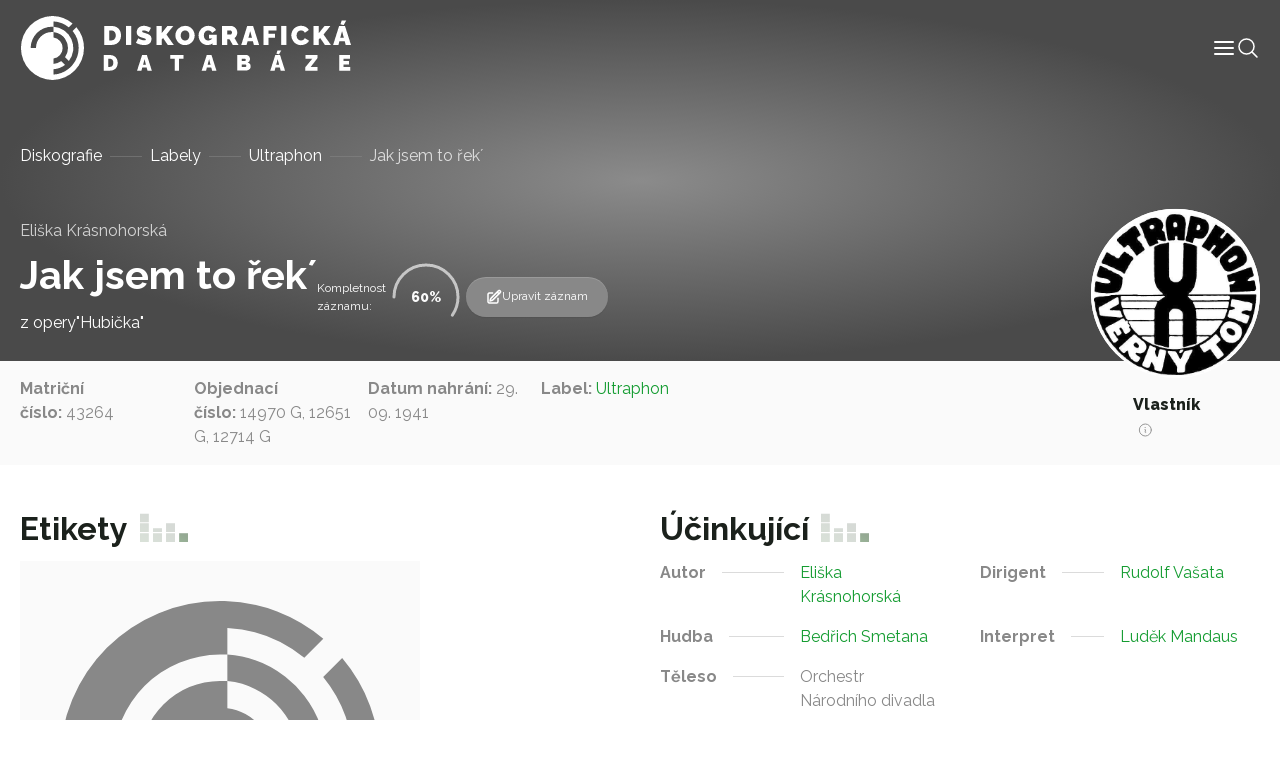

--- FILE ---
content_type: text/html; charset=UTF-8
request_url: https://diskografie.nm.cz/nahravky/jak-jsem-to-rek/
body_size: 9371
content:
<!doctype html>
<html lang="cs">

<head>
	<meta charset="UTF-8">
	<meta name="viewport" content="width=device-width, initial-scale=1, shrink-to-fit=no">
	<meta http-equiv="X-UA-Compatible" content="IE=edge">
	<link rel="profile" href="https://gmpg.org/xfn/11">
  <!-- Google tag (gtag.js) -->
  <script async src="https://www.googletagmanager.com/gtag/js?id=G-C3H4XWLWKP"></script>
  <script>
    window.dataLayer = window.dataLayer || [];
    function gtag(){dataLayer.push(arguments);}
    gtag('js', new Date());

    gtag('config', 'G-C3H4XWLWKP');
  </script>
	<meta name='robots' content='index, follow, max-image-preview:large, max-snippet:-1, max-video-preview:-1' />

	<!-- This site is optimized with the Yoast SEO plugin v19.6.1 - https://yoast.com/wordpress/plugins/seo/ -->
	<title>Jak jsem to řek´ - Diskografická databáze</title>
	<link rel="canonical" href="https://diskografie.nm.cz/nahravky/jak-jsem-to-rek/" />
	<meta property="og:locale" content="cs_CZ" />
	<meta property="og:type" content="article" />
	<meta property="og:title" content="Jak jsem to řek´ - Diskografická databáze" />
	<meta property="og:url" content="https://diskografie.nm.cz/nahravky/jak-jsem-to-rek/" />
	<meta property="og:site_name" content="Diskografická databáze" />
	<meta property="article:modified_time" content="2022-12-09T13:08:20+00:00" />
	<meta name="twitter:card" content="summary_large_image" />
	<script type="application/ld+json" class="yoast-schema-graph">{"@context":"https://schema.org","@graph":[{"@type":"WebPage","@id":"https://diskografie.nm.cz/nahravky/jak-jsem-to-rek/","url":"https://diskografie.nm.cz/nahravky/jak-jsem-to-rek/","name":"Jak jsem to řek´ - Diskografická databáze","isPartOf":{"@id":"https://diskografie.nm.cz/#website"},"datePublished":"2022-12-09T09:25:28+00:00","dateModified":"2022-12-09T13:08:20+00:00","breadcrumb":{"@id":"https://diskografie.nm.cz/nahravky/jak-jsem-to-rek/#breadcrumb"},"inLanguage":"cs","potentialAction":[{"@type":"ReadAction","target":["https://diskografie.nm.cz/nahravky/jak-jsem-to-rek/"]}]},{"@type":"BreadcrumbList","@id":"https://diskografie.nm.cz/nahravky/jak-jsem-to-rek/#breadcrumb","itemListElement":[{"@type":"ListItem","position":1,"name":"Diskografie","item":"https://diskografie.nm.cz/"},{"@type":"ListItem","position":2,"name":"Labely","item":"https://diskografie.nm.cz/labely/"},{"@type":"ListItem","position":3,"name":"Ultraphon","item":"https://diskografie.nm.cz/labely/ultraphon/"},{"@type":"ListItem","position":4,"name":"Jak jsem to řek´"}]},{"@type":"WebSite","@id":"https://diskografie.nm.cz/#website","url":"https://diskografie.nm.cz/","name":"Diskografická databáze","description":"","publisher":{"@id":"https://diskografie.nm.cz/#organization"},"potentialAction":[{"@type":"SearchAction","target":{"@type":"EntryPoint","urlTemplate":"https://diskografie.nm.cz/?s={search_term_string}"},"query-input":"required name=search_term_string"}],"inLanguage":"cs"},{"@type":"Organization","@id":"https://diskografie.nm.cz/#organization","name":"Diskografická databáze","url":"https://diskografie.nm.cz/","sameAs":[],"logo":{"@type":"ImageObject","inLanguage":"cs","@id":"https://diskografie.nm.cz/#/schema/logo/image/","url":"https://diskografie.nm.cz/wp-content/uploads/2022/10/nddb-logo.svg","contentUrl":"https://diskografie.nm.cz/wp-content/uploads/2022/10/nddb-logo.svg","caption":"Diskografická databáze"},"image":{"@id":"https://diskografie.nm.cz/#/schema/logo/image/"}}]}</script>
	<!-- / Yoast SEO plugin. -->


<link rel='dns-prefetch' href='//fonts.googleapis.com' />
<link rel="alternate" type="application/rss+xml" title="Diskografická databáze &raquo; RSS zdroj" href="https://diskografie.nm.cz/feed/" />
<link rel="alternate" type="application/rss+xml" title="Diskografická databáze &raquo; RSS komentářů" href="https://diskografie.nm.cz/comments/feed/" />
<link rel="preconnect" href="https://fonts.googleapis.com">
<link rel="preconnect" href="https://fonts.gstatic.com" crossorigin>
<style id='wp-img-auto-sizes-contain-inline-css' type='text/css'>
img:is([sizes=auto i],[sizes^="auto," i]){contain-intrinsic-size:3000px 1500px}
/*# sourceURL=wp-img-auto-sizes-contain-inline-css */
</style>
<style id='classic-theme-styles-inline-css' type='text/css'>
/*! This file is auto-generated */
.wp-block-button__link{color:#fff;background-color:#32373c;border-radius:9999px;box-shadow:none;text-decoration:none;padding:calc(.667em + 2px) calc(1.333em + 2px);font-size:1.125em}.wp-block-file__button{background:#32373c;color:#fff;text-decoration:none}
/*# sourceURL=/wp-includes/css/classic-themes.min.css */
</style>
<link rel='stylesheet' id='google-fonts-css' href='//fonts.googleapis.com/css2?family=Raleway%3Awght%40400%3B500%3B600%3B700%3B800&#038;display=swap&#038;ver=0.10' type='text/css' media='all' />
<link rel='stylesheet' id='nddb-styles-css' href='https://diskografie.nm.cz/wp-content/themes/nddb/dist/css/style.min.css?ver=0.10' type='text/css' media='all' />
<link rel="icon" href="https://diskografie.nm.cz/wp-content/uploads/2022/11/cropped-favicon-32x32.png" sizes="32x32" />
<link rel="icon" href="https://diskografie.nm.cz/wp-content/uploads/2022/11/cropped-favicon-192x192.png" sizes="192x192" />
<link rel="apple-touch-icon" href="https://diskografie.nm.cz/wp-content/uploads/2022/11/cropped-favicon-180x180.png" />
<meta name="msapplication-TileImage" content="https://diskografie.nm.cz/wp-content/uploads/2022/11/cropped-favicon-270x270.png" />
<style id='global-styles-inline-css' type='text/css'>
:root{--wp--preset--aspect-ratio--square: 1;--wp--preset--aspect-ratio--4-3: 4/3;--wp--preset--aspect-ratio--3-4: 3/4;--wp--preset--aspect-ratio--3-2: 3/2;--wp--preset--aspect-ratio--2-3: 2/3;--wp--preset--aspect-ratio--16-9: 16/9;--wp--preset--aspect-ratio--9-16: 9/16;--wp--preset--color--black: #000000;--wp--preset--color--cyan-bluish-gray: #abb8c3;--wp--preset--color--white: #ffffff;--wp--preset--color--pale-pink: #f78da7;--wp--preset--color--vivid-red: #cf2e2e;--wp--preset--color--luminous-vivid-orange: #ff6900;--wp--preset--color--luminous-vivid-amber: #fcb900;--wp--preset--color--light-green-cyan: #7bdcb5;--wp--preset--color--vivid-green-cyan: #00d084;--wp--preset--color--pale-cyan-blue: #8ed1fc;--wp--preset--color--vivid-cyan-blue: #0693e3;--wp--preset--color--vivid-purple: #9b51e0;--wp--preset--gradient--vivid-cyan-blue-to-vivid-purple: linear-gradient(135deg,rgb(6,147,227) 0%,rgb(155,81,224) 100%);--wp--preset--gradient--light-green-cyan-to-vivid-green-cyan: linear-gradient(135deg,rgb(122,220,180) 0%,rgb(0,208,130) 100%);--wp--preset--gradient--luminous-vivid-amber-to-luminous-vivid-orange: linear-gradient(135deg,rgb(252,185,0) 0%,rgb(255,105,0) 100%);--wp--preset--gradient--luminous-vivid-orange-to-vivid-red: linear-gradient(135deg,rgb(255,105,0) 0%,rgb(207,46,46) 100%);--wp--preset--gradient--very-light-gray-to-cyan-bluish-gray: linear-gradient(135deg,rgb(238,238,238) 0%,rgb(169,184,195) 100%);--wp--preset--gradient--cool-to-warm-spectrum: linear-gradient(135deg,rgb(74,234,220) 0%,rgb(151,120,209) 20%,rgb(207,42,186) 40%,rgb(238,44,130) 60%,rgb(251,105,98) 80%,rgb(254,248,76) 100%);--wp--preset--gradient--blush-light-purple: linear-gradient(135deg,rgb(255,206,236) 0%,rgb(152,150,240) 100%);--wp--preset--gradient--blush-bordeaux: linear-gradient(135deg,rgb(254,205,165) 0%,rgb(254,45,45) 50%,rgb(107,0,62) 100%);--wp--preset--gradient--luminous-dusk: linear-gradient(135deg,rgb(255,203,112) 0%,rgb(199,81,192) 50%,rgb(65,88,208) 100%);--wp--preset--gradient--pale-ocean: linear-gradient(135deg,rgb(255,245,203) 0%,rgb(182,227,212) 50%,rgb(51,167,181) 100%);--wp--preset--gradient--electric-grass: linear-gradient(135deg,rgb(202,248,128) 0%,rgb(113,206,126) 100%);--wp--preset--gradient--midnight: linear-gradient(135deg,rgb(2,3,129) 0%,rgb(40,116,252) 100%);--wp--preset--font-size--small: 13px;--wp--preset--font-size--medium: 20px;--wp--preset--font-size--large: 36px;--wp--preset--font-size--x-large: 42px;--wp--preset--spacing--20: 0.44rem;--wp--preset--spacing--30: 0.67rem;--wp--preset--spacing--40: 1rem;--wp--preset--spacing--50: 1.5rem;--wp--preset--spacing--60: 2.25rem;--wp--preset--spacing--70: 3.38rem;--wp--preset--spacing--80: 5.06rem;--wp--preset--shadow--natural: 6px 6px 9px rgba(0, 0, 0, 0.2);--wp--preset--shadow--deep: 12px 12px 50px rgba(0, 0, 0, 0.4);--wp--preset--shadow--sharp: 6px 6px 0px rgba(0, 0, 0, 0.2);--wp--preset--shadow--outlined: 6px 6px 0px -3px rgb(255, 255, 255), 6px 6px rgb(0, 0, 0);--wp--preset--shadow--crisp: 6px 6px 0px rgb(0, 0, 0);}:where(.is-layout-flex){gap: 0.5em;}:where(.is-layout-grid){gap: 0.5em;}body .is-layout-flex{display: flex;}.is-layout-flex{flex-wrap: wrap;align-items: center;}.is-layout-flex > :is(*, div){margin: 0;}body .is-layout-grid{display: grid;}.is-layout-grid > :is(*, div){margin: 0;}:where(.wp-block-columns.is-layout-flex){gap: 2em;}:where(.wp-block-columns.is-layout-grid){gap: 2em;}:where(.wp-block-post-template.is-layout-flex){gap: 1.25em;}:where(.wp-block-post-template.is-layout-grid){gap: 1.25em;}.has-black-color{color: var(--wp--preset--color--black) !important;}.has-cyan-bluish-gray-color{color: var(--wp--preset--color--cyan-bluish-gray) !important;}.has-white-color{color: var(--wp--preset--color--white) !important;}.has-pale-pink-color{color: var(--wp--preset--color--pale-pink) !important;}.has-vivid-red-color{color: var(--wp--preset--color--vivid-red) !important;}.has-luminous-vivid-orange-color{color: var(--wp--preset--color--luminous-vivid-orange) !important;}.has-luminous-vivid-amber-color{color: var(--wp--preset--color--luminous-vivid-amber) !important;}.has-light-green-cyan-color{color: var(--wp--preset--color--light-green-cyan) !important;}.has-vivid-green-cyan-color{color: var(--wp--preset--color--vivid-green-cyan) !important;}.has-pale-cyan-blue-color{color: var(--wp--preset--color--pale-cyan-blue) !important;}.has-vivid-cyan-blue-color{color: var(--wp--preset--color--vivid-cyan-blue) !important;}.has-vivid-purple-color{color: var(--wp--preset--color--vivid-purple) !important;}.has-black-background-color{background-color: var(--wp--preset--color--black) !important;}.has-cyan-bluish-gray-background-color{background-color: var(--wp--preset--color--cyan-bluish-gray) !important;}.has-white-background-color{background-color: var(--wp--preset--color--white) !important;}.has-pale-pink-background-color{background-color: var(--wp--preset--color--pale-pink) !important;}.has-vivid-red-background-color{background-color: var(--wp--preset--color--vivid-red) !important;}.has-luminous-vivid-orange-background-color{background-color: var(--wp--preset--color--luminous-vivid-orange) !important;}.has-luminous-vivid-amber-background-color{background-color: var(--wp--preset--color--luminous-vivid-amber) !important;}.has-light-green-cyan-background-color{background-color: var(--wp--preset--color--light-green-cyan) !important;}.has-vivid-green-cyan-background-color{background-color: var(--wp--preset--color--vivid-green-cyan) !important;}.has-pale-cyan-blue-background-color{background-color: var(--wp--preset--color--pale-cyan-blue) !important;}.has-vivid-cyan-blue-background-color{background-color: var(--wp--preset--color--vivid-cyan-blue) !important;}.has-vivid-purple-background-color{background-color: var(--wp--preset--color--vivid-purple) !important;}.has-black-border-color{border-color: var(--wp--preset--color--black) !important;}.has-cyan-bluish-gray-border-color{border-color: var(--wp--preset--color--cyan-bluish-gray) !important;}.has-white-border-color{border-color: var(--wp--preset--color--white) !important;}.has-pale-pink-border-color{border-color: var(--wp--preset--color--pale-pink) !important;}.has-vivid-red-border-color{border-color: var(--wp--preset--color--vivid-red) !important;}.has-luminous-vivid-orange-border-color{border-color: var(--wp--preset--color--luminous-vivid-orange) !important;}.has-luminous-vivid-amber-border-color{border-color: var(--wp--preset--color--luminous-vivid-amber) !important;}.has-light-green-cyan-border-color{border-color: var(--wp--preset--color--light-green-cyan) !important;}.has-vivid-green-cyan-border-color{border-color: var(--wp--preset--color--vivid-green-cyan) !important;}.has-pale-cyan-blue-border-color{border-color: var(--wp--preset--color--pale-cyan-blue) !important;}.has-vivid-cyan-blue-border-color{border-color: var(--wp--preset--color--vivid-cyan-blue) !important;}.has-vivid-purple-border-color{border-color: var(--wp--preset--color--vivid-purple) !important;}.has-vivid-cyan-blue-to-vivid-purple-gradient-background{background: var(--wp--preset--gradient--vivid-cyan-blue-to-vivid-purple) !important;}.has-light-green-cyan-to-vivid-green-cyan-gradient-background{background: var(--wp--preset--gradient--light-green-cyan-to-vivid-green-cyan) !important;}.has-luminous-vivid-amber-to-luminous-vivid-orange-gradient-background{background: var(--wp--preset--gradient--luminous-vivid-amber-to-luminous-vivid-orange) !important;}.has-luminous-vivid-orange-to-vivid-red-gradient-background{background: var(--wp--preset--gradient--luminous-vivid-orange-to-vivid-red) !important;}.has-very-light-gray-to-cyan-bluish-gray-gradient-background{background: var(--wp--preset--gradient--very-light-gray-to-cyan-bluish-gray) !important;}.has-cool-to-warm-spectrum-gradient-background{background: var(--wp--preset--gradient--cool-to-warm-spectrum) !important;}.has-blush-light-purple-gradient-background{background: var(--wp--preset--gradient--blush-light-purple) !important;}.has-blush-bordeaux-gradient-background{background: var(--wp--preset--gradient--blush-bordeaux) !important;}.has-luminous-dusk-gradient-background{background: var(--wp--preset--gradient--luminous-dusk) !important;}.has-pale-ocean-gradient-background{background: var(--wp--preset--gradient--pale-ocean) !important;}.has-electric-grass-gradient-background{background: var(--wp--preset--gradient--electric-grass) !important;}.has-midnight-gradient-background{background: var(--wp--preset--gradient--midnight) !important;}.has-small-font-size{font-size: var(--wp--preset--font-size--small) !important;}.has-medium-font-size{font-size: var(--wp--preset--font-size--medium) !important;}.has-large-font-size{font-size: var(--wp--preset--font-size--large) !important;}.has-x-large-font-size{font-size: var(--wp--preset--font-size--x-large) !important;}
/*# sourceURL=global-styles-inline-css */
</style>
</head>

<body class="wp-singular nahravky-template-default single single-nahravky postid-19897 wp-custom-logo wp-theme-nddb"> 

<div id="site-wrapper" class="d-flex flex-column min-vh-100">

	<header class="compensate-for-scrollbar" data-header>

		<nav class="container-xxl position-relative d-flex align-items-center justify-content-between gap-3 gap-lg-0">

	<a href="https://diskografie.nm.cz/" class="custom-logo-link" rel="home"><img src="https://diskografie.nm.cz/wp-content/uploads/2022/10/nddb-logo.svg" class="custom-logo" alt="Diskografická databáze" decoding="async" /></a>
	<div class="header-content-wrapper">
		<div class="header-content d-flex flex-wrap align-items-center gap-6">
			<div class="menu-wrapper" data-menu>
				<ul id="menu-hlavni-menu" class="menu">        
        <li class="menu-item menu-item-type-post_type menu-item-object-page top-level">

        <a class="menu-link" title="Informace" href="https://diskografie.nm.cz/o-projektu/">
            <span class="menu-text">
                Informace            </span>
            
            
        </a>

        </li>
        
        <li class="menu-item menu-item-type-post_type_archive menu-item-object-labely top-level">

        <a class="menu-link" title="Labely" href="https://diskografie.nm.cz/labely/">
            <span class="menu-text">
                Labely            </span>
            
            
        </a>

        </li>
        
        <li class="menu-item menu-item-type-post_type_archive menu-item-object-diskografie top-level">

        <a class="menu-link" title="Diskografie" href="https://diskografie.nm.cz/diskografie/">
            <span class="menu-text">
                Diskografie            </span>
            
            
        </a>

        </li>
        
        <li class="menu-item menu-item-type-post_type_archive menu-item-object-slovnik-pojmu top-level">

        <a class="menu-link" title="Slovník pojmů" href="https://diskografie.nm.cz/slovnik-pojmu/">
            <span class="menu-text">
                Slovník pojmů            </span>
            
            
        </a>

        </li>
        
        <li class="menu-item menu-item-type-post_type_archive menu-item-object-osoby top-level">

        <a class="menu-link" title="Osoby" href="https://diskografie.nm.cz/osoby/">
            <span class="menu-text">
                Osoby            </span>
            
            
        </a>

        </li>
        
        <li class="menu-item menu-item-type-post_type menu-item-object-page top-level">

        <a class="menu-link" title="Kontakt" href="https://diskografie.nm.cz/kontakt/">
            <span class="menu-text">
                Kontakt            </span>
            
            
        </a>

        </li>
</ul>
				<!-- <div class="menu-mobile-buttons">
					<a href="#" role="button">
						<i data-feather="shopping-bag" stroke-width="1"></i>
						E-shop					</a>
					<a href="#section-contact-form" role="button" data-menu-mobile-close>
						<i data-feather="send" stroke-width="1"></i>
						Kontaktujte nás					</a>
				</div> -->

			</div>

			<div class="header-icons d-flex flex-wrap gap-4">
				<div class="menu-mobile-toggle" role="button" tabindex="0" data-menu-mobile-toggle>
					<svg xmlns="http://www.w3.org/2000/svg" width="24" height="24" viewBox="0 0 24 24" fill="none" stroke="currentColor" stroke-width="2" stroke-linecap="round" stroke-linejoin="round" class="feather feather-menu" data-menu-mobile-toggle="">
    <line x1="3" y1="12" x2="21" y2="12"></line>
    <line x1="3" y1="6" x2="21" y2="6"></line>
    <line x1="3" y1="18" x2="21" y2="18"></line>
</svg>				</div>
				<div class="header-search-button icon-lg" tabindex="0" data-toggle-header-search>
					<svg xmlns="http://www.w3.org/2000/svg" fill="none" viewBox="0 0 24 24" stroke-width="1.5" stroke="currentColor">
						<path stroke-linecap="round" stroke-linejoin="round" d="M21 21l-5.197-5.197m0 0A7.5 7.5 0 105.196 5.196a7.5 7.5 0 0010.607 10.607z" />
					</svg>
				</div>
			</div>
		</div>
		
		<div class="header-search" tabindex="-1" data-header-search>
			
<form class="header-search search d-flex flex-grow-1 gap-4 gap-lg-6" action="https://diskografie.nm.cz" method="get" data-search>

	<div class="d-flex flex-grow-1">

		<input class="form-control" type="search" tabindex="-1" placeholder="Vyhledat"
			aria-label="Vyhledat" name="s">

		<button type="submit" aria-label="Vyhledat" disabled>
			<svg xmlns="http://www.w3.org/2000/svg" fill="none" viewBox="0 0 24 24" stroke-width="1.5" stroke="currentColor" class="icon-md">
					<path stroke-linecap="round" stroke-linejoin="round" d="M21 21l-5.197-5.197m0 0A7.5 7.5 0 105.196 5.196a7.5 7.5 0 0010.607 10.607z" />
			</svg>
		</button>
		
	</div>

	<div class="search-close-button" data-toggle-header-search tabindex="-1">
		<svg xmlns="http://www.w3.org/2000/svg" fill="none" viewBox="0 0 24 24" stroke-width="1.5" stroke="currentColor" class="icon-xl">
			<path stroke-linecap="round" stroke-linejoin="round" d="M6 18L18 6M6 6l12 12" />
		</svg>
	</div>

</form>
		</div>
		
	</div>

</nav>

	</header> <!-- #header-wrapper -->

	<div id="page-wrapper" class="flex-grow-1">

<main id="content">

		
			<section id="section-page-intro">

    
<div class="page-intro pt-12 mb-0">
	<!-- <img class="is-background" src="https://diskografie.nm.cz/wp-content/uploads/2022/10/vinyly-diskografie.jpg" alt="" loading="lazy" /> -->
	<div class="container">
		<div class="row justify-content-between">
			<nav class="breadcrumb mt-3"><span><span><a href="https://diskografie.nm.cz/">Diskografie</a>  <span><a href="https://diskografie.nm.cz/labely/">Labely</a>  <span><a href="https://diskografie.nm.cz/labely/ultraphon/">Ultraphon</a>  <span class="breadcrumb_last" aria-current="page">Jak jsem to řek´</span></span></span></span></span></nav>			<div class="col-10 col-lg-10 d-flex flex-column align-items-start flex-lg-row align-items-lg-end gap-2 gap-lg-8 mb-4">
				<div>
																<p class="t3 mb-0 opacity-75">
															<a href="https://diskografie.nm.cz/osoby/eliska-krasnohorska/">
									Eliška Krásnohorská								</a>
													</p>
										<h1 class="display-4 text-white mb-0" id="nazev_zaznamu_val">Jak jsem to řek´</h1>
											<p class="t3 text-light-gray mb-0 mt-1" id="podtitul_val">z opery"Hubička"</p>
									</div>
				<div class="d-flex flex-wrap align-items-center gap-6">
											<div class="record-progress d-flex flex-wrap align-items-center gap-2" data-progress="61" data-record-progress>
							<span class="t5 text-off-white w-min">Kompletnost záznamu:</span>
							<div class="progress-circle">
								<span class="progress-number" data-progress-number>61</span>
																<svg
								class="progress-ring"
								width="80"
								height="80">
									<circle
									class="progress-ring"
									stroke="currentColor"
									stroke-width="3"
									fill="none"
									r="32"
									cx="40"
									cy="40"
									stroke-dasharray="201.06 201.06"
									stroke-dashoffset="201.06"
									/>
								</svg>
							</div>
						</div>
																<a class="record-edit-btn btn btn-sm" data-bs-toggle="modal" data-bs-target="#contactForm">
							<svg xmlns="http://www.w3.org/2000/svg" fill="none" viewBox="0 0 24 24" stroke-width="1.5" stroke="currentColor" class="icon-md">
								<path stroke-linecap="round" stroke-linejoin="round" d="M16.862 4.487l1.687-1.688a1.875 1.875 0 112.652 2.652L10.582 16.07a4.5 4.5 0 01-1.897 1.13L6 18l.8-2.685a4.5 4.5 0 011.13-1.897l8.932-8.931zm0 0L19.5 7.125M18 14v4.75A2.25 2.25 0 0115.75 21H5.25A2.25 2.25 0 013 18.75V8.25A2.25 2.25 0 015.25 6H10" />
							</svg>
							Upravit záznam						</a>
						<div class="modal fade" id="contactForm" tabindex="-1" aria-labelledby="contactFormLabel" aria-hidden="true">
							<div class="modal-dialog modal-lg">
								<div class="modal-content">
									<div class="modal-header">
										<h2 class="modal-title h4" id="contactFormLabel">Navrhnout úpravu záznamu</h5>
										<button type="button" class="btn-close" data-bs-dismiss="modal" aria-label="Close">
            								<svg xmlns="http://www.w3.org/2000/svg" fill="none" viewBox="0 0 24 24" stroke-width="1.5" stroke="currentColor">
  <path stroke-linecap="round" stroke-linejoin="round" d="M6 18L18 6M6 6l12 12" />
</svg>
										</button>
									</div>
									<div class="modal-body overflow-hidden pt-0">
										
<script>
// Translatable error messages
const formMessages = {
    successfulSubmit: 'Zpráva byla úspěšně odeslána.', 
    errorSubmit: 'Před odesláním formuláře opravte chyby.', 
    required: {
        default: 'Toto pole je povinné.',
        select: 'Výběr je povinný.',
        email: 'E-mail je povinný.',
        tel: 'Telefon je povinný.',
        textarea: 'Zpráva je povinná.',
        gdpr: 'Souhlas je povinný.',
        file: 'Soubor je povinný.'
    },
    email: 'E-mail nemá správný tvar.',
};
</script>


<form class="contact-form" data-has-validation>
    <div class="form-fields z-0 mt-6">
                    <div class="field row-cols-2"  data-required data-type="text"   data-field>
    <input type="text"  id="name" name="name" data-required aria-required="true"  placeholder=" "></input>

    
            <label for="name">Vaše jméno</label>
    
    
    
            </div>
                    <div class="field row-cols-2"  data-required data-type="email"   data-field>
    <input type="email"  id="email" name="email" data-required aria-required="true"  placeholder=" "></input>

    
            <label for="email">Váš e-mail</label>
    
    
    
            </div>
                    <div class="field full-width"  data-required data-type="text"   data-field>
    <input type="text"  id="nazev_zaznamu" name="nazev_zaznamu" data-required aria-required="true"  placeholder=" "></input>

    
            <label for="nazev_zaznamu">Název záznamu</label>
    
    
    
            </div>
                    <div class="field row-cols-2"   data-type="text"   data-field>
    <input type="text"  id="podtitul" name="podtitul"   placeholder=" "></input>

    
            <label for="podtitul">Podtitul</label>
    
    
    
            </div>
                    <div class="field row-cols-2"   data-type="text"   data-field>
    <input type="text"  id="zanr" name="zanr"   placeholder=" "></input>

    
            <label for="zanr">Žánr</label>
    
    
    
            </div>
                    <div class="field row-cols-2"   data-type="text"   data-field>
    <input type="text"  id="matricni_cislo" name="matricni_cislo"   placeholder=" "></input>

    
            <label for="matricni_cislo">Matriční číslo</label>
    
    
    
            </div>
                    <div class="field row-cols-2"   data-type="text"   data-field>
    <input type="text"  id="objednaci_cislo" name="objednaci_cislo"   placeholder=" "></input>

    
            <label for="objednaci_cislo">Objednací číslo</label>
    
    
    
            </div>
                    <div class="field row-cols-2"   data-type="text"   data-field>
    <input type="text"  id="label" name="label"   placeholder=" "></input>

    
            <label for="label">Label</label>
    
    
    
            </div>
                    <div class="field row-cols-2"   data-type="text"   data-field>
    <input type="text"  id="reedice" name="reedice"   placeholder=" "></input>

    
            <label for="reedice">Reedice</label>
    
    
    
            </div>
                    <div class="field row-cols-2"   data-type="text"   data-field>
    <input type="text"  id="typ_nosice" name="typ_nosice"   placeholder=" "></input>

    
            <label for="typ_nosice">Typ nosiče</label>
    
    
    
            </div>
                    <div class="field row-cols-2"   data-type="text"   data-field>
    <input type="text"  id="fyzicke_parametry" name="fyzicke_parametry"   placeholder=" "></input>

    
            <label for="fyzicke_parametry">Fyzické parametry</label>
    
    
    
            </div>
                    <div class="field row-cols-2"   data-type="text"   data-field>
    <input type="text"  id="misto_vydani" name="misto_vydani"   placeholder=" "></input>

    
            <label for="misto_vydani">Místo vydání</label>
    
    
    
            </div>
                    <div class="field row-cols-2"   data-type="text"   data-field>
    <input type="text"  id="datum_vydani" name="datum_vydani"   placeholder=" "></input>

    
            <label for="datum_vydani">Datum vydání</label>
    
    
    
            </div>
                    <div class="field row-cols-2"   data-type="text"   data-field>
    <input type="text"  id="vlastnik_nahravky" name="vlastnik_nahravky"   placeholder=" "></input>

    
            <label for="vlastnik_nahravky">Vlastník nahrávky</label>
    
    
    
            </div>
                    <div class="field row-cols-2"   data-type="text"   data-field>
    <input type="text"  id="dedikace" name="dedikace"   placeholder=" "></input>

    
            <label for="dedikace">Dedikace</label>
    
    
    
            </div>
                    <div class="field row-cols-2"   data-type="text"   data-field>
    <input type="text"  id="autor" name="autor"   placeholder=" "></input>

    
            <label for="autor">Autor</label>
    
    
    
            </div>
                    <div class="field row-cols-2"   data-type="text"   data-field>
    <input type="text"  id="hudba" name="hudba"   placeholder=" "></input>

    
            <label for="hudba">Hudba</label>
    
    
    
            </div>
                    <div class="field row-cols-2"   data-type="text"   data-field>
    <input type="text"  id="dirigent" name="dirigent"   placeholder=" "></input>

    
            <label for="dirigent">Dirigent</label>
    
    
    
            </div>
                    <div class="field row-cols-2"   data-type="text"   data-field>
    <input type="text"  id="interpret" name="interpret"   placeholder=" "></input>

    
            <label for="interpret">Interpret</label>
    
    
    
            </div>
                    <div class="field row-cols-2"   data-type="text"   data-field>
    <input type="text"  id="nastroje_hlasy" name="nastroje_hlasy"   placeholder=" "></input>

    
            <label for="nastroje_hlasy">Nástroje/hlasy</label>
    
    
    
            </div>
                    <div class="field row-cols-2"   data-type="text"   data-field>
    <input type="text"  id="teleso" name="teleso"   placeholder=" "></input>

    
            <label for="teleso">Těleso</label>
    
    
    
            </div>
                <div class="field full-width">
        <label>Etiketa</label>
        </div>
        <div class="field full-width">
        <input type="file" id="etiketa" name="etiketa" placeholder=" ">
        </div>
    </div>
    <div class="d-flex flex-wrap justify-content-between align-items-center w-100 mt-4 gap-4">
        <div class="field"  data-required data-type="checkbox"   data-field>
    <input type="checkbox"  id="gdpr" name="gdpr" data-required aria-required="true"  value='gdpr'placeholder=" "></input>

            <div class="check">
            <svg xmlns="http://www.w3.org/2000/svg" viewBox="0 0 17 12" fill="none" stroke="currentColor" stroke-linecap="round" stroke-linejoin="round">
  <path d="m16.5.5-11 11-5-5"/>
</svg>        </div>
    
            <label for="gdpr">Souhlasím s podmínkami <a class="body-link" href="" target="_blank"> ochrany osobních údajů.</a></label>
    
    
    
            </div>
        <button class="btn btn-primary">
            Odeslat formulář            <svg xmlns="http://www.w3.org/2000/svg" width="12px" height="24px" viewBox="0 0 12 24" fill="none" stroke="currentColor" stroke-width="1" stroke-linecap="round" stroke-linejoin="round">
    <polyline points="0,24 12,12 0,0 "></polyline>
</svg>        </button>
    </div>
    <div class="form-loader" data-form-loader>
        <div class="form-spinner d-flex justify-content-center align-items-center flex-grow-1" data-form-spinner>
            <svg viewBox="24 24 48 48">
                <circle cx="48" cy="48" r="20" fill="none" stroke-width="2" stroke-linecap="round" stroke-miterlimit="10" />
            </svg>
        </div>
        <div class="form-check d-flex justify-content-center align-items-center flex-grow-1">
            <svg viewBox="0 0 24 24" width="24" height="24" stroke="currentColor" stroke-width="2"
                fill="none" stroke-linecap="round" stroke-linejoin="round">
                <polyline stroke-dashoffset="-64" stroke-dasharray="64" points="20 6 9 17 4 12">
                </polyline>
            </svg>
        </div>
        <div class="form-x d-flex justify-content-center align-items-center flex-grow-1">
            <svg viewBox="0 0 24 24" width="24" height="24" stroke="currentColor" stroke-width="2" fill="none" stroke-linecap="round" stroke-linejoin="round">
                <line stroke-dashoffset="-64" stroke-dasharray="64" x1="18" y1="6" x2="6" y2="18"></line>
                <line stroke-dashoffset="64" stroke-dasharray="64" x1="6" y1="6" x2="18" y2="18"></line>
            </svg>
        </div>
    </div>
</form>
<script src="https://cdnjs.cloudflare.com/ajax/libs/jquery/3.6.2/jquery.min.js" integrity="sha512-tWHlutFnuG0C6nQRlpvrEhE4QpkG1nn2MOUMWmUeRePl4e3Aki0VB6W1v3oLjFtd0hVOtRQ9PHpSfN6u6/QXkQ==" crossorigin="anonymous" referrerpolicy="no-referrer"></script>
<script>
jQuery(document).ready(function() {
    jQuery("#name").val(jQuery("#name_val").text());jQuery("#email").val(jQuery("#email_val").text());jQuery("#nazev_zaznamu").val(jQuery("#nazev_zaznamu_val").text());jQuery("#podtitul").val(jQuery("#podtitul_val").text());jQuery("#zanr").val(jQuery("#zanr_val").text());jQuery("#matricni_cislo").val(jQuery("#matricni_cislo_val").text());jQuery("#objednaci_cislo").val(jQuery("#objednaci_cislo_val").text());jQuery("#label").val(jQuery("#label_val").text());jQuery("#reedice").val(jQuery("#reedice_val").text());jQuery("#typ_nosice").val(jQuery("#typ_nosice_val").text());jQuery("#fyzicke_parametry").val(jQuery("#fyzicke_parametry_val").text());jQuery("#misto_vydani").val(jQuery("#misto_vydani_val").text());jQuery("#datum_vydani").val(jQuery("#datum_vydani_val").text());jQuery("#vlastnik_nahravky").val(jQuery("#vlastnik_nahravky_val").text());jQuery("#dedikace").val(jQuery("#dedikace_val").text());jQuery("#autor").val(jQuery("#autor_val").text());jQuery("#hudba").val(jQuery("#hudba_val").text());jQuery("#dirigent").val(jQuery("#dirigent_val").text());jQuery("#interpret").val(jQuery("#interpret_val").text());jQuery("#nastroje_hlasy").val(jQuery("#nastroje_hlasy_val").text());jQuery("#teleso").val(jQuery("#teleso_val").text());});
</script>									</div>
								</div>
							</div>
						</div>
									</div>
			</div>
							<div class="col-2 d-flex flex-col align-items-lg-end justify-content-start justify-content-lg-end ps-0 ps-lg-4 z-10">
					<div class="position-relative">
						<div class="page-intro-gallery d-flex">
																																		<a class="gallery-image" href="https://diskografie.nm.cz/wp-content/uploads/2022/09/L-219041-1430381459-6400-1.jpg" data-fancybox="gallery" data-caption="Logo Ultraphonu">
											<img width="480" height="478" src="https://diskografie.nm.cz/wp-content/uploads/2022/09/L-219041-1430381459-6400-1.jpg" class="attachment-full size-full" alt="" decoding="async" fetchpriority="high" srcset="https://diskografie.nm.cz/wp-content/uploads/2022/09/L-219041-1430381459-6400-1.jpg 480w, https://diskografie.nm.cz/wp-content/uploads/2022/09/L-219041-1430381459-6400-1-300x300.jpg 300w, https://diskografie.nm.cz/wp-content/uploads/2022/09/L-219041-1430381459-6400-1-150x150.jpg 150w" sizes="(max-width: 480px) 100vw, 480px" />										</a>
																														</div>
													<div class="record-owner d-none d-lg-block" data-tooltip data-tippy-content="Záznam zpracoval Gabriel Gössel" data-tippy-placement="bottom">Vlastník</div>
											</div>
				</div>
					</div>
	</div>
</div>

</section>

<section id="section-record-bar">

    
<div class="record-bar bar bg-light z-0">
    <div class="container">
        <div class="row">
                        <div class="col-lg-10 data-grid-6 data-grid py-3">
                                    <span >
                        <b>Matriční číslo:&nbsp;</b><span id="matricni_cislo_val">43264</span>
                    </span>
                                                    <span >
                        <b>Objednací číslo:&nbsp;</b><span id="objednaci_cislo_val">14970 G, 12651 G, 12714 G</span>
                    </span>
                                                                    <span >
                        <b>Datum nahrání:&nbsp;</b><span id="datum_vydani_val">29. 09. 1941</span>
                    </span>
                                                                                    <span >
                        <b>Label:&nbsp;</b><span id="label_val"><a href="https://diskografie.nm.cz/labely/ultraphon/">Ultraphon</a></span>
                    </span>
                                                                                    <span class="d-block d-lg-none" >
                        <b>Vlastník:&nbsp;</b><span id="vlastnik_nahravky_val">Záznam zpracoval Gabriel Gössel</span>
                    </span>
                            </div>
        </div>
    </div>
</div>
</section>

<section id="section-record-content">

    
<div class="container py-6">
    <div class="row gy-8">
        <div class="col-lg-6">
            <div class="position-relative">
                <h2>Etikety</h2>
                <div class="record-gallery-wrapper">
                    <div class="record-gallery d-inline-flex">
                                                    <div class="placeholder-image">
                                <svg xmlns="http://www.w3.org/2000/svg" viewBox="0 0 48 48">
  <path fill="currentColor" d="M44 24a19.94 19.94 0 0 1-4.73 12.91 20.23 20.23 0 0 1-2.36 2.36A20 20 0 0 1 24.59 44H24a20 20 0 0 1 0-40h.58a20 20 0 0 1 12.33 4.73l-2.37 2.37a16.59 16.59 0 0 0-9.62-3.74v3.34H24A13.35 13.35 0 0 0 10.67 24H14a10 10 0 0 1 10-10h.92v-3.3a13.29 13.29 0 0 1 7.25 2.77 13.52 13.52 0 0 1 2.36 2.36 13.32 13.32 0 0 1 0 16.34l-2.38-2.38a10 10 0 0 0 0-11.58 10.17 10.17 0 0 0-2.36-2.36A9.94 9.94 0 0 0 24.92 14v3.4a6.66 6.66 0 0 1 0 13.2V34a9.94 9.94 0 0 0 4.87-1.81l2.38 2.38a13.29 13.29 0 0 1-7.25 2.77v3.34a16.59 16.59 0 0 0 9.62-3.74 17.54 17.54 0 0 0 2.36-2.36 16.62 16.62 0 0 0 0-21.08l2.37-2.37A19.94 19.94 0 0 1 44 24Z"/>
</svg>                            </div>
                                            </div>
                </div>
            </div>
        </div>
                    <div class="col-lg-6">
                <h2>Účinkující</h2>
                <div class="record-roles row gy-3">
                                                                        <span class="record-role col-lg-6">
                                <b class="record-role-title">
                                    <span class="d-inline-flex align-items-center" >Autor</span>
                                </b>
                                <span class="record-role-people" id="autor_val"><a href="https://diskografie.nm.cz/osoby/eliska-krasnohorska/">Eliška Krásnohorská</a>                                </span>
                            </span>
                                                    <span class="record-role col-lg-6">
                                <b class="record-role-title">
                                    <span class="d-inline-flex align-items-center" >Dirigent</span>
                                </b>
                                <span class="record-role-people" id="dirigent_val"><a href="https://diskografie.nm.cz/osoby/rudolf-vasata/">Rudolf Vašata</a>                                </span>
                            </span>
                                                    <span class="record-role col-lg-6">
                                <b class="record-role-title">
                                    <span class="d-inline-flex align-items-center" >Hudba</span>
                                </b>
                                <span class="record-role-people" id="hudba_val"><a href="https://diskografie.nm.cz/osoby/bedrich-smetana/">Bedřich Smetana</a>                                </span>
                            </span>
                                                    <span class="record-role col-lg-6">
                                <b class="record-role-title">
                                    <span class="d-inline-flex align-items-center" >Interpret</span>
                                </b>
                                <span class="record-role-people" id="interpret_val"><a href="https://diskografie.nm.cz/osoby/ludek-mandaus/">Luděk Mandaus</a>                                </span>
                            </span>
                                                                                        <span class="record-role col-lg-6">
                            <b class="record-role-title">
                                <span class="d-inline-flex align-items-center" >Těleso</span>
                            </b>
                            <span class="record-role-people" id="teleso_val">Orchestr Národního divadla</span>
                        </span>
                                    </div>
                
                        
            </div>
                                            <div class="col-lg-6">
                <h2>Další informace</h2>
                <div class="record-information">
                                            <span >
                            <b>Typ nosiče:&nbsp;</b><span class="t3 text-light-gray mb-0 mt-1" id="typ_nosice_val"><span>standardní gramofonová deska</span></span>
                        </span>
                                                                                                </div>
            </div>
                
        
                
                
    </div>
</div>
</section>

  
	
</main> <!-- #content -->

	</div> <!-- #page-wrapper -->

	<footer id="footer-wrapper" class="bg-dark text-light">

		<div id="footer-simple" class="py-4">
			   
	<div class="container d-flex flex-column align-items-center">
			   
		<ul id="menu-hlavni-menu-1" class="menu mb-6">        
        <li class="menu-item menu-item-type-post_type menu-item-object-page top-level">

        <a class="menu-link" title="Informace" href="https://diskografie.nm.cz/o-projektu/">
            <span class="menu-text">
                Informace            </span>
            
            
        </a>

        </li>
        
        <li class="menu-item menu-item-type-post_type_archive menu-item-object-labely top-level">

        <a class="menu-link" title="Labely" href="https://diskografie.nm.cz/labely/">
            <span class="menu-text">
                Labely            </span>
            
            
        </a>

        </li>
        
        <li class="menu-item menu-item-type-post_type_archive menu-item-object-diskografie top-level">

        <a class="menu-link" title="Diskografie" href="https://diskografie.nm.cz/diskografie/">
            <span class="menu-text">
                Diskografie            </span>
            
            
        </a>

        </li>
        
        <li class="menu-item menu-item-type-post_type_archive menu-item-object-slovnik-pojmu top-level">

        <a class="menu-link" title="Slovník pojmů" href="https://diskografie.nm.cz/slovnik-pojmu/">
            <span class="menu-text">
                Slovník pojmů            </span>
            
            
        </a>

        </li>
        
        <li class="menu-item menu-item-type-post_type_archive menu-item-object-osoby top-level">

        <a class="menu-link" title="Osoby" href="https://diskografie.nm.cz/osoby/">
            <span class="menu-text">
                Osoby            </span>
            
            
        </a>

        </li>
        
        <li class="menu-item menu-item-type-post_type menu-item-object-page top-level">

        <a class="menu-link" title="Kontakt" href="https://diskografie.nm.cz/kontakt/">
            <span class="menu-text">
                Kontakt            </span>
            
            
        </a>

        </li>
</ul>
		<ul class="socialicons d-flex flex-wrap list-unstyled gap-4 m-0">

	
</ul>

		<p class="t5 text-faded-primary mt-6" style="display: none;">Software Nástroj pro verifikaci diskografických dat byl vyvinut v rámci projektu DG18P02OVV032 Nový fonograf: naslouchejme zvuku historie, který byl financován v rámci Programu na podporu aplikovaného výzkumu a vývoje národní a kulturní identity na léta 2018-2022 (NAKI II).</p>
	</div>
   
</div> <!-- #footer-simple --> 
<div id="footer-copyright" class="copyright-bar py-4">
			   
	<div class="container d-flex justify-content-center">

		<span id="nddb-signature" class="t4 text-gray">
			© Národní muzeum			2026			<span>|</span>
			<a class="text-white-50" href="" target="_blank">
				4WORKS Solutions			</a>
		</span>
   
	</div>
	
</div> <!-- #footer-copyright --> 



	</footer> <!-- #footer-wrapper -->

	<script type="speculationrules">
{"prefetch":[{"source":"document","where":{"and":[{"href_matches":"/*"},{"not":{"href_matches":["/wp-*.php","/wp-admin/*","/wp-content/uploads/*","/wp-content/*","/wp-content/plugins/*","/wp-content/themes/nddb/*","/*\\?(.+)"]}},{"not":{"selector_matches":"a[rel~=\"nofollow\"]"}},{"not":{"selector_matches":".no-prefetch, .no-prefetch a"}}]},"eagerness":"conservative"}]}
</script>
<script type="text/javascript" src="https://diskografie.nm.cz/wp-content/themes/nddb/dist/js/bootstrap.min.js?ver=0.10" id="bootstrap-bundle-js"></script>
<script type="text/javascript" src="https://diskografie.nm.cz/wp-content/themes/nddb/dist/js/scripts.min.js?ver=0.10" id="nddb-scripts-js"></script>
<script type="text/javascript" src="https://diskografie.nm.cz/wp-includes/js/jquery/jquery.js?ver=0.10" id="jquery-js"></script>

</div> <!-- #site-wrapper -->

</body>


--- FILE ---
content_type: application/javascript
request_url: https://diskografie.nm.cz/wp-content/themes/nddb/dist/js/scripts.min.js?ver=0.10
body_size: 134160
content:
!function(e){"function"==typeof define&&define.amd?define(e):e()}((function(){"use strict";const e=document.querySelectorAll(".nav-links");e.length&&e.forEach((function(e){e.classList.add("nav")}));const t=document.querySelectorAll(".nav-links .page-numbers");t.length&&t.forEach((function(e){e.classList.add("nav-link")}));const i=document.querySelector(".comment-form-comment textarea");i&&i.removeAttribute("cols");const n=document.querySelector("html"),s=document.querySelector("header");s&&document.addEventListener("scroll",(function(){n.scrollTop>50?s.classList.add("header-scrolled"):s.classList.remove("header-scrolled")}));var o="top",r="bottom",a="right",l="left",c="auto",d=[o,r,a,l],u="start",h="end",p="viewport",f="popper",m=d.reduce((function(e,t){return e.concat([t+"-"+u,t+"-"+h])}),[]),g=[].concat(d,[c]).reduce((function(e,t){return e.concat([t,t+"-"+u,t+"-"+h])}),[]),v=["beforeRead","read","afterRead","beforeMain","main","afterMain","beforeWrite","write","afterWrite"];function y(e){return e?(e.nodeName||"").toLowerCase():null}function b(e){if(null==e)return window;if("[object Window]"!==e.toString()){var t=e.ownerDocument;return t&&t.defaultView||window}return e}function x(e){return e instanceof b(e).Element||e instanceof Element}function w(e){return e instanceof b(e).HTMLElement||e instanceof HTMLElement}function S(e){return"undefined"!=typeof ShadowRoot&&(e instanceof b(e).ShadowRoot||e instanceof ShadowRoot)}var E={name:"applyStyles",enabled:!0,phase:"write",fn:function(e){var t=e.state;Object.keys(t.elements).forEach((function(e){var i=t.styles[e]||{},n=t.attributes[e]||{},s=t.elements[e];w(s)&&y(s)&&(Object.assign(s.style,i),Object.keys(n).forEach((function(e){var t=n[e];!1===t?s.removeAttribute(e):s.setAttribute(e,!0===t?"":t)})))}))},effect:function(e){var t=e.state,i={popper:{position:t.options.strategy,left:"0",top:"0",margin:"0"},arrow:{position:"absolute"},reference:{}};return Object.assign(t.elements.popper.style,i.popper),t.styles=i,t.elements.arrow&&Object.assign(t.elements.arrow.style,i.arrow),function(){Object.keys(t.elements).forEach((function(e){var n=t.elements[e],s=t.attributes[e]||{},o=Object.keys(t.styles.hasOwnProperty(e)?t.styles[e]:i[e]).reduce((function(e,t){return e[t]="",e}),{});w(n)&&y(n)&&(Object.assign(n.style,o),Object.keys(s).forEach((function(e){n.removeAttribute(e)})))}))}},requires:["computeStyles"]};function T(e){return e.split("-")[0]}var A=Math.max,C=Math.min,$=Math.round;function M(e,t){void 0===t&&(t=!1);var i=e.getBoundingClientRect(),n=1,s=1;if(w(e)&&t){var o=e.offsetHeight,r=e.offsetWidth;r>0&&(n=$(i.width)/r||1),o>0&&(s=$(i.height)/o||1)}return{width:i.width/n,height:i.height/s,top:i.top/s,right:i.right/n,bottom:i.bottom/s,left:i.left/n,x:i.left/n,y:i.top/s}}function _(e){var t=M(e),i=e.offsetWidth,n=e.offsetHeight;return Math.abs(t.width-i)<=1&&(i=t.width),Math.abs(t.height-n)<=1&&(n=t.height),{x:e.offsetLeft,y:e.offsetTop,width:i,height:n}}function L(e,t){var i=t.getRootNode&&t.getRootNode();if(e.contains(t))return!0;if(i&&S(i)){var n=t;do{if(n&&e.isSameNode(n))return!0;n=n.parentNode||n.host}while(n)}return!1}function P(e){return b(e).getComputedStyle(e)}function O(e){return["table","td","th"].indexOf(y(e))>=0}function k(e){return((x(e)?e.ownerDocument:e.document)||window.document).documentElement}function I(e){return"html"===y(e)?e:e.assignedSlot||e.parentNode||(S(e)?e.host:null)||k(e)}function N(e){return w(e)&&"fixed"!==P(e).position?e.offsetParent:null}function D(e){for(var t=b(e),i=N(e);i&&O(i)&&"static"===P(i).position;)i=N(i);return i&&("html"===y(i)||"body"===y(i)&&"static"===P(i).position)?t:i||function(e){var t=-1!==navigator.userAgent.toLowerCase().indexOf("firefox");if(-1!==navigator.userAgent.indexOf("Trident")&&w(e)&&"fixed"===P(e).position)return null;var i=I(e);for(S(i)&&(i=i.host);w(i)&&["html","body"].indexOf(y(i))<0;){var n=P(i);if("none"!==n.transform||"none"!==n.perspective||"paint"===n.contain||-1!==["transform","perspective"].indexOf(n.willChange)||t&&"filter"===n.willChange||t&&n.filter&&"none"!==n.filter)return i;i=i.parentNode}return null}(e)||t}function R(e){return["top","bottom"].indexOf(e)>=0?"x":"y"}function F(e,t,i){return A(e,C(t,i))}function B(e){return Object.assign({},{top:0,right:0,bottom:0,left:0},e)}function H(e,t){return t.reduce((function(t,i){return t[i]=e,t}),{})}var j={name:"arrow",enabled:!0,phase:"main",fn:function(e){var t,i=e.state,n=e.name,s=e.options,c=i.elements.arrow,u=i.modifiersData.popperOffsets,h=T(i.placement),p=R(h),f=[l,a].indexOf(h)>=0?"height":"width";if(c&&u){var m=function(e,t){return B("number"!=typeof(e="function"==typeof e?e(Object.assign({},t.rects,{placement:t.placement})):e)?e:H(e,d))}(s.padding,i),g=_(c),v="y"===p?o:l,y="y"===p?r:a,b=i.rects.reference[f]+i.rects.reference[p]-u[p]-i.rects.popper[f],x=u[p]-i.rects.reference[p],w=D(c),S=w?"y"===p?w.clientHeight||0:w.clientWidth||0:0,E=b/2-x/2,A=m[v],C=S-g[f]-m[y],$=S/2-g[f]/2+E,M=F(A,$,C),L=p;i.modifiersData[n]=((t={})[L]=M,t.centerOffset=M-$,t)}},effect:function(e){var t=e.state,i=e.options.element,n=void 0===i?"[data-popper-arrow]":i;null!=n&&("string"!=typeof n||(n=t.elements.popper.querySelector(n)))&&L(t.elements.popper,n)&&(t.elements.arrow=n)},requires:["popperOffsets"],requiresIfExists:["preventOverflow"]};function z(e){return e.split("-")[1]}var W={top:"auto",right:"auto",bottom:"auto",left:"auto"};function V(e){var t,i=e.popper,n=e.popperRect,s=e.placement,c=e.variation,d=e.offsets,u=e.position,p=e.gpuAcceleration,f=e.adaptive,m=e.roundOffsets,g=e.isFixed,v=d.x,y=void 0===v?0:v,x=d.y,w=void 0===x?0:x,S="function"==typeof m?m({x:y,y:w}):{x:y,y:w};y=S.x,w=S.y;var E=d.hasOwnProperty("x"),T=d.hasOwnProperty("y"),A=l,C=o,M=window;if(f){var _=D(i),L="clientHeight",O="clientWidth";if(_===b(i)&&"static"!==P(_=k(i)).position&&"absolute"===u&&(L="scrollHeight",O="scrollWidth"),s===o||(s===l||s===a)&&c===h)C=r,w-=(g&&_===M&&M.visualViewport?M.visualViewport.height:_[L])-n.height,w*=p?1:-1;if(s===l||(s===o||s===r)&&c===h)A=a,y-=(g&&_===M&&M.visualViewport?M.visualViewport.width:_[O])-n.width,y*=p?1:-1}var I,N=Object.assign({position:u},f&&W),R=!0===m?function(e){var t=e.x,i=e.y,n=window.devicePixelRatio||1;return{x:$(t*n)/n||0,y:$(i*n)/n||0}}({x:y,y:w}):{x:y,y:w};return y=R.x,w=R.y,p?Object.assign({},N,((I={})[C]=T?"0":"",I[A]=E?"0":"",I.transform=(M.devicePixelRatio||1)<=1?"translate("+y+"px, "+w+"px)":"translate3d("+y+"px, "+w+"px, 0)",I)):Object.assign({},N,((t={})[C]=T?w+"px":"",t[A]=E?y+"px":"",t.transform="",t))}var G={passive:!0};var Z={left:"right",right:"left",bottom:"top",top:"bottom"};function U(e){return e.replace(/left|right|bottom|top/g,(function(e){return Z[e]}))}var q={start:"end",end:"start"};function Y(e){return e.replace(/start|end/g,(function(e){return q[e]}))}function K(e){var t=b(e);return{scrollLeft:t.pageXOffset,scrollTop:t.pageYOffset}}function X(e){return M(k(e)).left+K(e).scrollLeft}function J(e){var t=P(e),i=t.overflow,n=t.overflowX,s=t.overflowY;return/auto|scroll|overlay|hidden/.test(i+s+n)}function Q(e){return["html","body","#document"].indexOf(y(e))>=0?e.ownerDocument.body:w(e)&&J(e)?e:Q(I(e))}function ee(e,t){var i;void 0===t&&(t=[]);var n=Q(e),s=n===(null==(i=e.ownerDocument)?void 0:i.body),o=b(n),r=s?[o].concat(o.visualViewport||[],J(n)?n:[]):n,a=t.concat(r);return s?a:a.concat(ee(I(r)))}function te(e){return Object.assign({},e,{left:e.x,top:e.y,right:e.x+e.width,bottom:e.y+e.height})}function ie(e,t){return t===p?te(function(e){var t=b(e),i=k(e),n=t.visualViewport,s=i.clientWidth,o=i.clientHeight,r=0,a=0;return n&&(s=n.width,o=n.height,/^((?!chrome|android).)*safari/i.test(navigator.userAgent)||(r=n.offsetLeft,a=n.offsetTop)),{width:s,height:o,x:r+X(e),y:a}}(e)):x(t)?function(e){var t=M(e);return t.top=t.top+e.clientTop,t.left=t.left+e.clientLeft,t.bottom=t.top+e.clientHeight,t.right=t.left+e.clientWidth,t.width=e.clientWidth,t.height=e.clientHeight,t.x=t.left,t.y=t.top,t}(t):te(function(e){var t,i=k(e),n=K(e),s=null==(t=e.ownerDocument)?void 0:t.body,o=A(i.scrollWidth,i.clientWidth,s?s.scrollWidth:0,s?s.clientWidth:0),r=A(i.scrollHeight,i.clientHeight,s?s.scrollHeight:0,s?s.clientHeight:0),a=-n.scrollLeft+X(e),l=-n.scrollTop;return"rtl"===P(s||i).direction&&(a+=A(i.clientWidth,s?s.clientWidth:0)-o),{width:o,height:r,x:a,y:l}}(k(e)))}function ne(e,t,i){var n="clippingParents"===t?function(e){var t=ee(I(e)),i=["absolute","fixed"].indexOf(P(e).position)>=0&&w(e)?D(e):e;return x(i)?t.filter((function(e){return x(e)&&L(e,i)&&"body"!==y(e)})):[]}(e):[].concat(t),s=[].concat(n,[i]),o=s[0],r=s.reduce((function(t,i){var n=ie(e,i);return t.top=A(n.top,t.top),t.right=C(n.right,t.right),t.bottom=C(n.bottom,t.bottom),t.left=A(n.left,t.left),t}),ie(e,o));return r.width=r.right-r.left,r.height=r.bottom-r.top,r.x=r.left,r.y=r.top,r}function se(e){var t,i=e.reference,n=e.element,s=e.placement,c=s?T(s):null,d=s?z(s):null,p=i.x+i.width/2-n.width/2,f=i.y+i.height/2-n.height/2;switch(c){case o:t={x:p,y:i.y-n.height};break;case r:t={x:p,y:i.y+i.height};break;case a:t={x:i.x+i.width,y:f};break;case l:t={x:i.x-n.width,y:f};break;default:t={x:i.x,y:i.y}}var m=c?R(c):null;if(null!=m){var g="y"===m?"height":"width";switch(d){case u:t[m]=t[m]-(i[g]/2-n[g]/2);break;case h:t[m]=t[m]+(i[g]/2-n[g]/2)}}return t}function oe(e,t){void 0===t&&(t={});var i=t,n=i.placement,s=void 0===n?e.placement:n,l=i.boundary,c=void 0===l?"clippingParents":l,u=i.rootBoundary,h=void 0===u?p:u,m=i.elementContext,g=void 0===m?f:m,v=i.altBoundary,y=void 0!==v&&v,b=i.padding,w=void 0===b?0:b,S=B("number"!=typeof w?w:H(w,d)),E=g===f?"reference":f,T=e.rects.popper,A=e.elements[y?E:g],C=ne(x(A)?A:A.contextElement||k(e.elements.popper),c,h),$=M(e.elements.reference),_=se({reference:$,element:T,strategy:"absolute",placement:s}),L=te(Object.assign({},T,_)),P=g===f?L:$,O={top:C.top-P.top+S.top,bottom:P.bottom-C.bottom+S.bottom,left:C.left-P.left+S.left,right:P.right-C.right+S.right},I=e.modifiersData.offset;if(g===f&&I){var N=I[s];Object.keys(O).forEach((function(e){var t=[a,r].indexOf(e)>=0?1:-1,i=[o,r].indexOf(e)>=0?"y":"x";O[e]+=N[i]*t}))}return O}var re={name:"flip",enabled:!0,phase:"main",fn:function(e){var t=e.state,i=e.options,n=e.name;if(!t.modifiersData[n]._skip){for(var s=i.mainAxis,h=void 0===s||s,p=i.altAxis,f=void 0===p||p,v=i.fallbackPlacements,y=i.padding,b=i.boundary,x=i.rootBoundary,w=i.altBoundary,S=i.flipVariations,E=void 0===S||S,A=i.allowedAutoPlacements,C=t.options.placement,$=T(C),M=v||($===C||!E?[U(C)]:function(e){if(T(e)===c)return[];var t=U(e);return[Y(e),t,Y(t)]}(C)),_=[C].concat(M).reduce((function(e,i){return e.concat(T(i)===c?function(e,t){void 0===t&&(t={});var i=t,n=i.placement,s=i.boundary,o=i.rootBoundary,r=i.padding,a=i.flipVariations,l=i.allowedAutoPlacements,c=void 0===l?g:l,u=z(n),h=u?a?m:m.filter((function(e){return z(e)===u})):d,p=h.filter((function(e){return c.indexOf(e)>=0}));0===p.length&&(p=h);var f=p.reduce((function(t,i){return t[i]=oe(e,{placement:i,boundary:s,rootBoundary:o,padding:r})[T(i)],t}),{});return Object.keys(f).sort((function(e,t){return f[e]-f[t]}))}(t,{placement:i,boundary:b,rootBoundary:x,padding:y,flipVariations:E,allowedAutoPlacements:A}):i)}),[]),L=t.rects.reference,P=t.rects.popper,O=new Map,k=!0,I=_[0],N=0;N<_.length;N++){var D=_[N],R=T(D),F=z(D)===u,B=[o,r].indexOf(R)>=0,H=B?"width":"height",j=oe(t,{placement:D,boundary:b,rootBoundary:x,altBoundary:w,padding:y}),W=B?F?a:l:F?r:o;L[H]>P[H]&&(W=U(W));var V=U(W),G=[];if(h&&G.push(j[R]<=0),f&&G.push(j[W]<=0,j[V]<=0),G.every((function(e){return e}))){I=D,k=!1;break}O.set(D,G)}if(k)for(var Z=function(e){var t=_.find((function(t){var i=O.get(t);if(i)return i.slice(0,e).every((function(e){return e}))}));if(t)return I=t,"break"},q=E?3:1;q>0;q--){if("break"===Z(q))break}t.placement!==I&&(t.modifiersData[n]._skip=!0,t.placement=I,t.reset=!0)}},requiresIfExists:["offset"],data:{_skip:!1}};function ae(e,t,i){return void 0===i&&(i={x:0,y:0}),{top:e.top-t.height-i.y,right:e.right-t.width+i.x,bottom:e.bottom-t.height+i.y,left:e.left-t.width-i.x}}function le(e){return[o,a,r,l].some((function(t){return e[t]>=0}))}var ce={name:"offset",enabled:!0,phase:"main",requires:["popperOffsets"],fn:function(e){var t=e.state,i=e.options,n=e.name,s=i.offset,r=void 0===s?[0,0]:s,c=g.reduce((function(e,i){return e[i]=function(e,t,i){var n=T(e),s=[l,o].indexOf(n)>=0?-1:1,r="function"==typeof i?i(Object.assign({},t,{placement:e})):i,c=r[0],d=r[1];return c=c||0,d=(d||0)*s,[l,a].indexOf(n)>=0?{x:d,y:c}:{x:c,y:d}}(i,t.rects,r),e}),{}),d=c[t.placement],u=d.x,h=d.y;null!=t.modifiersData.popperOffsets&&(t.modifiersData.popperOffsets.x+=u,t.modifiersData.popperOffsets.y+=h),t.modifiersData[n]=c}};var de={name:"preventOverflow",enabled:!0,phase:"main",fn:function(e){var t=e.state,i=e.options,n=e.name,s=i.mainAxis,c=void 0===s||s,d=i.altAxis,h=void 0!==d&&d,p=i.boundary,f=i.rootBoundary,m=i.altBoundary,g=i.padding,v=i.tether,y=void 0===v||v,b=i.tetherOffset,x=void 0===b?0:b,w=oe(t,{boundary:p,rootBoundary:f,padding:g,altBoundary:m}),S=T(t.placement),E=z(t.placement),$=!E,M=R(S),L="x"===M?"y":"x",P=t.modifiersData.popperOffsets,O=t.rects.reference,k=t.rects.popper,I="function"==typeof x?x(Object.assign({},t.rects,{placement:t.placement})):x,N="number"==typeof I?{mainAxis:I,altAxis:I}:Object.assign({mainAxis:0,altAxis:0},I),B=t.modifiersData.offset?t.modifiersData.offset[t.placement]:null,H={x:0,y:0};if(P){if(c){var j,W="y"===M?o:l,V="y"===M?r:a,G="y"===M?"height":"width",Z=P[M],U=Z+w[W],q=Z-w[V],Y=y?-k[G]/2:0,K=E===u?O[G]:k[G],X=E===u?-k[G]:-O[G],J=t.elements.arrow,Q=y&&J?_(J):{width:0,height:0},ee=t.modifiersData["arrow#persistent"]?t.modifiersData["arrow#persistent"].padding:{top:0,right:0,bottom:0,left:0},te=ee[W],ie=ee[V],ne=F(0,O[G],Q[G]),se=$?O[G]/2-Y-ne-te-N.mainAxis:K-ne-te-N.mainAxis,re=$?-O[G]/2+Y+ne+ie+N.mainAxis:X+ne+ie+N.mainAxis,ae=t.elements.arrow&&D(t.elements.arrow),le=ae?"y"===M?ae.clientTop||0:ae.clientLeft||0:0,ce=null!=(j=null==B?void 0:B[M])?j:0,de=Z+re-ce,ue=F(y?C(U,Z+se-ce-le):U,Z,y?A(q,de):q);P[M]=ue,H[M]=ue-Z}if(h){var he,pe="x"===M?o:l,fe="x"===M?r:a,me=P[L],ge="y"===L?"height":"width",ve=me+w[pe],ye=me-w[fe],be=-1!==[o,l].indexOf(S),xe=null!=(he=null==B?void 0:B[L])?he:0,we=be?ve:me-O[ge]-k[ge]-xe+N.altAxis,Se=be?me+O[ge]+k[ge]-xe-N.altAxis:ye,Ee=y&&be?function(e,t,i){var n=F(e,t,i);return n>i?i:n}(we,me,Se):F(y?we:ve,me,y?Se:ye);P[L]=Ee,H[L]=Ee-me}t.modifiersData[n]=H}},requiresIfExists:["offset"]};function ue(e,t,i){void 0===i&&(i=!1);var n,s,o=w(t),r=w(t)&&function(e){var t=e.getBoundingClientRect(),i=$(t.width)/e.offsetWidth||1,n=$(t.height)/e.offsetHeight||1;return 1!==i||1!==n}(t),a=k(t),l=M(e,r),c={scrollLeft:0,scrollTop:0},d={x:0,y:0};return(o||!o&&!i)&&(("body"!==y(t)||J(a))&&(c=(n=t)!==b(n)&&w(n)?{scrollLeft:(s=n).scrollLeft,scrollTop:s.scrollTop}:K(n)),w(t)?((d=M(t,!0)).x+=t.clientLeft,d.y+=t.clientTop):a&&(d.x=X(a))),{x:l.left+c.scrollLeft-d.x,y:l.top+c.scrollTop-d.y,width:l.width,height:l.height}}function he(e){var t=new Map,i=new Set,n=[];function s(e){i.add(e.name),[].concat(e.requires||[],e.requiresIfExists||[]).forEach((function(e){if(!i.has(e)){var n=t.get(e);n&&s(n)}})),n.push(e)}return e.forEach((function(e){t.set(e.name,e)})),e.forEach((function(e){i.has(e.name)||s(e)})),n}var pe={placement:"bottom",modifiers:[],strategy:"absolute"};function fe(){for(var e=arguments.length,t=new Array(e),i=0;i<e;i++)t[i]=arguments[i];return!t.some((function(e){return!(e&&"function"==typeof e.getBoundingClientRect)}))}function me(e){void 0===e&&(e={});var t=e,i=t.defaultModifiers,n=void 0===i?[]:i,s=t.defaultOptions,o=void 0===s?pe:s;return function(e,t,i){void 0===i&&(i=o);var s,r,a={placement:"bottom",orderedModifiers:[],options:Object.assign({},pe,o),modifiersData:{},elements:{reference:e,popper:t},attributes:{},styles:{}},l=[],c=!1,d={state:a,setOptions:function(i){var s="function"==typeof i?i(a.options):i;u(),a.options=Object.assign({},o,a.options,s),a.scrollParents={reference:x(e)?ee(e):e.contextElement?ee(e.contextElement):[],popper:ee(t)};var r,c,h=function(e){var t=he(e);return v.reduce((function(e,i){return e.concat(t.filter((function(e){return e.phase===i})))}),[])}((r=[].concat(n,a.options.modifiers),c=r.reduce((function(e,t){var i=e[t.name];return e[t.name]=i?Object.assign({},i,t,{options:Object.assign({},i.options,t.options),data:Object.assign({},i.data,t.data)}):t,e}),{}),Object.keys(c).map((function(e){return c[e]}))));return a.orderedModifiers=h.filter((function(e){return e.enabled})),a.orderedModifiers.forEach((function(e){var t=e.name,i=e.options,n=void 0===i?{}:i,s=e.effect;if("function"==typeof s){var o=s({state:a,name:t,instance:d,options:n}),r=function(){};l.push(o||r)}})),d.update()},forceUpdate:function(){if(!c){var e=a.elements,t=e.reference,i=e.popper;if(fe(t,i)){a.rects={reference:ue(t,D(i),"fixed"===a.options.strategy),popper:_(i)},a.reset=!1,a.placement=a.options.placement,a.orderedModifiers.forEach((function(e){return a.modifiersData[e.name]=Object.assign({},e.data)}));for(var n=0;n<a.orderedModifiers.length;n++)if(!0!==a.reset){var s=a.orderedModifiers[n],o=s.fn,r=s.options,l=void 0===r?{}:r,u=s.name;"function"==typeof o&&(a=o({state:a,options:l,name:u,instance:d})||a)}else a.reset=!1,n=-1}}},update:(s=function(){return new Promise((function(e){d.forceUpdate(),e(a)}))},function(){return r||(r=new Promise((function(e){Promise.resolve().then((function(){r=void 0,e(s())}))}))),r}),destroy:function(){u(),c=!0}};if(!fe(e,t))return d;function u(){l.forEach((function(e){return e()})),l=[]}return d.setOptions(i).then((function(e){!c&&i.onFirstUpdate&&i.onFirstUpdate(e)})),d}}var ge=me({defaultModifiers:[{name:"eventListeners",enabled:!0,phase:"write",fn:function(){},effect:function(e){var t=e.state,i=e.instance,n=e.options,s=n.scroll,o=void 0===s||s,r=n.resize,a=void 0===r||r,l=b(t.elements.popper),c=[].concat(t.scrollParents.reference,t.scrollParents.popper);return o&&c.forEach((function(e){e.addEventListener("scroll",i.update,G)})),a&&l.addEventListener("resize",i.update,G),function(){o&&c.forEach((function(e){e.removeEventListener("scroll",i.update,G)})),a&&l.removeEventListener("resize",i.update,G)}},data:{}},{name:"popperOffsets",enabled:!0,phase:"read",fn:function(e){var t=e.state,i=e.name;t.modifiersData[i]=se({reference:t.rects.reference,element:t.rects.popper,strategy:"absolute",placement:t.placement})},data:{}},{name:"computeStyles",enabled:!0,phase:"beforeWrite",fn:function(e){var t=e.state,i=e.options,n=i.gpuAcceleration,s=void 0===n||n,o=i.adaptive,r=void 0===o||o,a=i.roundOffsets,l=void 0===a||a,c={placement:T(t.placement),variation:z(t.placement),popper:t.elements.popper,popperRect:t.rects.popper,gpuAcceleration:s,isFixed:"fixed"===t.options.strategy};null!=t.modifiersData.popperOffsets&&(t.styles.popper=Object.assign({},t.styles.popper,V(Object.assign({},c,{offsets:t.modifiersData.popperOffsets,position:t.options.strategy,adaptive:r,roundOffsets:l})))),null!=t.modifiersData.arrow&&(t.styles.arrow=Object.assign({},t.styles.arrow,V(Object.assign({},c,{offsets:t.modifiersData.arrow,position:"absolute",adaptive:!1,roundOffsets:l})))),t.attributes.popper=Object.assign({},t.attributes.popper,{"data-popper-placement":t.placement})},data:{}},E,ce,re,de,j,{name:"hide",enabled:!0,phase:"main",requiresIfExists:["preventOverflow"],fn:function(e){var t=e.state,i=e.name,n=t.rects.reference,s=t.rects.popper,o=t.modifiersData.preventOverflow,r=oe(t,{elementContext:"reference"}),a=oe(t,{altBoundary:!0}),l=ae(r,n),c=ae(a,s,o),d=le(l),u=le(c);t.modifiersData[i]={referenceClippingOffsets:l,popperEscapeOffsets:c,isReferenceHidden:d,hasPopperEscaped:u},t.attributes.popper=Object.assign({},t.attributes.popper,{"data-popper-reference-hidden":d,"data-popper-escaped":u})}}]}),ve="undefined"!=typeof globalThis?globalThis:"undefined"!=typeof window?window:"undefined"!=typeof global?global:"undefined"!=typeof self?self:{};function ye(e){return e&&e.__esModule&&Object.prototype.hasOwnProperty.call(e,"default")?e.default:e}var be,xe,we,Se={exports:{}};xe=ve,we=function(e){var t=function(e){return new t.lib.init(e)};function i(e,t){return t.offset[e]?isNaN(t.offset[e])?t.offset[e]:t.offset[e]+"px":"0px"}function n(e,t){return!(!e||"string"!=typeof t||!(e.className&&e.className.trim().split(/\s+/gi).indexOf(t)>-1))}return t.defaults={oldestFirst:!0,text:"Toastify is awesome!",node:void 0,duration:3e3,selector:void 0,callback:function(){},destination:void 0,newWindow:!1,close:!1,gravity:"toastify-top",positionLeft:!1,position:"",backgroundColor:"",avatar:"",className:"",stopOnFocus:!0,onClick:function(){},offset:{x:0,y:0},escapeMarkup:!0,ariaLive:"polite",style:{background:""}},t.lib=t.prototype={toastify:"1.12.0",constructor:t,init:function(e){return e||(e={}),this.options={},this.toastElement=null,this.options.text=e.text||t.defaults.text,this.options.node=e.node||t.defaults.node,this.options.duration=0===e.duration?0:e.duration||t.defaults.duration,this.options.selector=e.selector||t.defaults.selector,this.options.callback=e.callback||t.defaults.callback,this.options.destination=e.destination||t.defaults.destination,this.options.newWindow=e.newWindow||t.defaults.newWindow,this.options.close=e.close||t.defaults.close,this.options.gravity="bottom"===e.gravity?"toastify-bottom":t.defaults.gravity,this.options.positionLeft=e.positionLeft||t.defaults.positionLeft,this.options.position=e.position||t.defaults.position,this.options.backgroundColor=e.backgroundColor||t.defaults.backgroundColor,this.options.avatar=e.avatar||t.defaults.avatar,this.options.className=e.className||t.defaults.className,this.options.stopOnFocus=void 0===e.stopOnFocus?t.defaults.stopOnFocus:e.stopOnFocus,this.options.onClick=e.onClick||t.defaults.onClick,this.options.offset=e.offset||t.defaults.offset,this.options.escapeMarkup=void 0!==e.escapeMarkup?e.escapeMarkup:t.defaults.escapeMarkup,this.options.ariaLive=e.ariaLive||t.defaults.ariaLive,this.options.style=e.style||t.defaults.style,e.backgroundColor&&(this.options.style.background=e.backgroundColor),this},buildToast:function(){if(!this.options)throw"Toastify is not initialized";var e=document.createElement("div");for(var t in e.className="toastify on "+this.options.className,this.options.position?e.className+=" toastify-"+this.options.position:!0===this.options.positionLeft?(e.className+=" toastify-left",console.warn("Property `positionLeft` will be depreciated in further versions. Please use `position` instead.")):e.className+=" toastify-right",e.className+=" "+this.options.gravity,this.options.backgroundColor&&console.warn('DEPRECATION NOTICE: "backgroundColor" is being deprecated. Please use the "style.background" property.'),this.options.style)e.style[t]=this.options.style[t];if(this.options.ariaLive&&e.setAttribute("aria-live",this.options.ariaLive),this.options.node&&this.options.node.nodeType===Node.ELEMENT_NODE)e.appendChild(this.options.node);else if(this.options.escapeMarkup?e.innerText=this.options.text:e.innerHTML=this.options.text,""!==this.options.avatar){var n=document.createElement("img");n.src=this.options.avatar,n.className="toastify-avatar","left"==this.options.position||!0===this.options.positionLeft?e.appendChild(n):e.insertAdjacentElement("afterbegin",n)}if(!0===this.options.close){var s=document.createElement("button");s.type="button",s.setAttribute("aria-label","Close"),s.className="toast-close",s.innerHTML="&#10006;",s.addEventListener("click",function(e){e.stopPropagation(),this.removeElement(this.toastElement),window.clearTimeout(this.toastElement.timeOutValue)}.bind(this));var o=window.innerWidth>0?window.innerWidth:screen.width;("left"==this.options.position||!0===this.options.positionLeft)&&o>360?e.insertAdjacentElement("afterbegin",s):e.appendChild(s)}if(this.options.stopOnFocus&&this.options.duration>0){var r=this;e.addEventListener("mouseover",(function(t){window.clearTimeout(e.timeOutValue)})),e.addEventListener("mouseleave",(function(){e.timeOutValue=window.setTimeout((function(){r.removeElement(e)}),r.options.duration)}))}if(void 0!==this.options.destination&&e.addEventListener("click",function(e){e.stopPropagation(),!0===this.options.newWindow?window.open(this.options.destination,"_blank"):window.location=this.options.destination}.bind(this)),"function"==typeof this.options.onClick&&void 0===this.options.destination&&e.addEventListener("click",function(e){e.stopPropagation(),this.options.onClick()}.bind(this)),"object"==typeof this.options.offset){var a=i("x",this.options),l=i("y",this.options),c="left"==this.options.position?a:"-"+a,d="toastify-top"==this.options.gravity?l:"-"+l;e.style.transform="translate("+c+","+d+")"}return e},showToast:function(){var e;if(this.toastElement=this.buildToast(),!(e="string"==typeof this.options.selector?document.getElementById(this.options.selector):this.options.selector instanceof HTMLElement||"undefined"!=typeof ShadowRoot&&this.options.selector instanceof ShadowRoot?this.options.selector:document.body))throw"Root element is not defined";var i=t.defaults.oldestFirst?e.firstChild:e.lastChild;return e.insertBefore(this.toastElement,i),t.reposition(),this.options.duration>0&&(this.toastElement.timeOutValue=window.setTimeout(function(){this.removeElement(this.toastElement)}.bind(this),this.options.duration)),this},hideToast:function(){this.toastElement.timeOutValue&&clearTimeout(this.toastElement.timeOutValue),this.removeElement(this.toastElement)},removeElement:function(e){e.className=e.className.replace(" on",""),window.setTimeout(function(){this.options.node&&this.options.node.parentNode&&this.options.node.parentNode.removeChild(this.options.node),e.parentNode&&e.parentNode.removeChild(e),this.options.callback.call(e),t.reposition()}.bind(this),400)}},t.reposition=function(){for(var e,t={top:15,bottom:15},i={top:15,bottom:15},s={top:15,bottom:15},o=document.getElementsByClassName("toastify"),r=0;r<o.length;r++){e=!0===n(o[r],"toastify-top")?"toastify-top":"toastify-bottom";var a=o[r].offsetHeight;e=e.substr(9,e.length-1),(window.innerWidth>0?window.innerWidth:screen.width)<=360?(o[r].style[e]=s[e]+"px",s[e]+=a+15):!0===n(o[r],"toastify-left")?(o[r].style[e]=t[e]+"px",t[e]+=a+15):(o[r].style[e]=i[e]+"px",i[e]+=a+15)}return this},t.lib.init.prototype=t.lib,t},(be=Se).exports?be.exports=we():xe.Toastify=we();var Ee=Se.exports;function Te(e){var t=this;let i,n=arguments.length>1&&void 0!==arguments[1]?arguments[1]:300;return function(){for(var s=arguments.length,o=new Array(s),r=0;r<s;r++)o[r]=arguments[r];clearTimeout(i),i=setTimeout((()=>{e.apply(t,o)}),n)}}const Ae={name:"applyMaxSize",enabled:!0,phase:"beforeWrite",requires:["maxSize"],fn(e){let{state:t}=e;const{height:i}=t.modifiersData.maxSize;t.styles.popper.maxHeight="".concat(i,"px")}};function Ce(e){return"string"==typeof e&&(e=parseInt(e.replace(/\D/g,""))),e*parseFloat(getComputedStyle(document.documentElement).fontSize)}function $e(e,t){let i=arguments.length>2&&void 0!==arguments[2]?arguments[2]:"center",n=arguments.length>3&&void 0!==arguments[3]?arguments[3]:5e3;Ee({text:e,className:t,position:i,duration:n}).showToast()}var Me="top",_e="bottom",Le="right",Pe="left",Oe="auto",ke=[Me,_e,Le,Pe],Ie="start",Ne="end",De="viewport",Re="popper",Fe=ke.reduce((function(e,t){return e.concat([t+"-"+Ie,t+"-"+Ne])}),[]),Be=[].concat(ke,[Oe]).reduce((function(e,t){return e.concat([t,t+"-"+Ie,t+"-"+Ne])}),[]),He=["beforeRead","read","afterRead","beforeMain","main","afterMain","beforeWrite","write","afterWrite"];function je(e){return e?(e.nodeName||"").toLowerCase():null}function ze(e){if(null==e)return window;if("[object Window]"!==e.toString()){var t=e.ownerDocument;return t&&t.defaultView||window}return e}function We(e){return e instanceof ze(e).Element||e instanceof Element}function Ve(e){return e instanceof ze(e).HTMLElement||e instanceof HTMLElement}function Ge(e){return"undefined"!=typeof ShadowRoot&&(e instanceof ze(e).ShadowRoot||e instanceof ShadowRoot)}var Ze={name:"applyStyles",enabled:!0,phase:"write",fn:function(e){var t=e.state;Object.keys(t.elements).forEach((function(e){var i=t.styles[e]||{},n=t.attributes[e]||{},s=t.elements[e];Ve(s)&&je(s)&&(Object.assign(s.style,i),Object.keys(n).forEach((function(e){var t=n[e];!1===t?s.removeAttribute(e):s.setAttribute(e,!0===t?"":t)})))}))},effect:function(e){var t=e.state,i={popper:{position:t.options.strategy,left:"0",top:"0",margin:"0"},arrow:{position:"absolute"},reference:{}};return Object.assign(t.elements.popper.style,i.popper),t.styles=i,t.elements.arrow&&Object.assign(t.elements.arrow.style,i.arrow),function(){Object.keys(t.elements).forEach((function(e){var n=t.elements[e],s=t.attributes[e]||{},o=Object.keys(t.styles.hasOwnProperty(e)?t.styles[e]:i[e]).reduce((function(e,t){return e[t]="",e}),{});Ve(n)&&je(n)&&(Object.assign(n.style,o),Object.keys(s).forEach((function(e){n.removeAttribute(e)})))}))}},requires:["computeStyles"]};function Ue(e){return e.split("-")[0]}var qe=Math.max,Ye=Math.min,Ke=Math.round;function Xe(e,t){void 0===t&&(t=!1);var i=e.getBoundingClientRect(),n=1,s=1;if(Ve(e)&&t){var o=e.offsetHeight,r=e.offsetWidth;r>0&&(n=Ke(i.width)/r||1),o>0&&(s=Ke(i.height)/o||1)}return{width:i.width/n,height:i.height/s,top:i.top/s,right:i.right/n,bottom:i.bottom/s,left:i.left/n,x:i.left/n,y:i.top/s}}function Je(e){var t=Xe(e),i=e.offsetWidth,n=e.offsetHeight;return Math.abs(t.width-i)<=1&&(i=t.width),Math.abs(t.height-n)<=1&&(n=t.height),{x:e.offsetLeft,y:e.offsetTop,width:i,height:n}}function Qe(e,t){var i=t.getRootNode&&t.getRootNode();if(e.contains(t))return!0;if(i&&Ge(i)){var n=t;do{if(n&&e.isSameNode(n))return!0;n=n.parentNode||n.host}while(n)}return!1}function et(e){return ze(e).getComputedStyle(e)}function tt(e){return["table","td","th"].indexOf(je(e))>=0}function it(e){return((We(e)?e.ownerDocument:e.document)||window.document).documentElement}function nt(e){return"html"===je(e)?e:e.assignedSlot||e.parentNode||(Ge(e)?e.host:null)||it(e)}function st(e){return Ve(e)&&"fixed"!==et(e).position?e.offsetParent:null}function ot(e){for(var t=ze(e),i=st(e);i&&tt(i)&&"static"===et(i).position;)i=st(i);return i&&("html"===je(i)||"body"===je(i)&&"static"===et(i).position)?t:i||function(e){var t=-1!==navigator.userAgent.toLowerCase().indexOf("firefox");if(-1!==navigator.userAgent.indexOf("Trident")&&Ve(e)&&"fixed"===et(e).position)return null;var i=nt(e);for(Ge(i)&&(i=i.host);Ve(i)&&["html","body"].indexOf(je(i))<0;){var n=et(i);if("none"!==n.transform||"none"!==n.perspective||"paint"===n.contain||-1!==["transform","perspective"].indexOf(n.willChange)||t&&"filter"===n.willChange||t&&n.filter&&"none"!==n.filter)return i;i=i.parentNode}return null}(e)||t}function rt(e){return["top","bottom"].indexOf(e)>=0?"x":"y"}function at(e,t,i){return qe(e,Ye(t,i))}function lt(e){return Object.assign({},{top:0,right:0,bottom:0,left:0},e)}function ct(e,t){return t.reduce((function(t,i){return t[i]=e,t}),{})}var dt={name:"arrow",enabled:!0,phase:"main",fn:function(e){var t,i=e.state,n=e.name,s=e.options,o=i.elements.arrow,r=i.modifiersData.popperOffsets,a=Ue(i.placement),l=rt(a),c=[Pe,Le].indexOf(a)>=0?"height":"width";if(o&&r){var d=function(e,t){return lt("number"!=typeof(e="function"==typeof e?e(Object.assign({},t.rects,{placement:t.placement})):e)?e:ct(e,ke))}(s.padding,i),u=Je(o),h="y"===l?Me:Pe,p="y"===l?_e:Le,f=i.rects.reference[c]+i.rects.reference[l]-r[l]-i.rects.popper[c],m=r[l]-i.rects.reference[l],g=ot(o),v=g?"y"===l?g.clientHeight||0:g.clientWidth||0:0,y=f/2-m/2,b=d[h],x=v-u[c]-d[p],w=v/2-u[c]/2+y,S=at(b,w,x),E=l;i.modifiersData[n]=((t={})[E]=S,t.centerOffset=S-w,t)}},effect:function(e){var t=e.state,i=e.options.element,n=void 0===i?"[data-popper-arrow]":i;null!=n&&("string"!=typeof n||(n=t.elements.popper.querySelector(n)))&&(Ve(n)||console.error(['Popper: "arrow" element must be an HTMLElement (not an SVGElement).',"To use an SVG arrow, wrap it in an HTMLElement that will be used as","the arrow."].join(" ")),Qe(t.elements.popper,n)?t.elements.arrow=n:console.error(['Popper: "arrow" modifier\'s `element` must be a child of the popper',"element."].join(" ")))},requires:["popperOffsets"],requiresIfExists:["preventOverflow"]};function ut(e){return e.split("-")[1]}var ht={top:"auto",right:"auto",bottom:"auto",left:"auto"};function pt(e){var t,i=e.popper,n=e.popperRect,s=e.placement,o=e.variation,r=e.offsets,a=e.position,l=e.gpuAcceleration,c=e.adaptive,d=e.roundOffsets,u=e.isFixed,h=r.x,p=void 0===h?0:h,f=r.y,m=void 0===f?0:f,g="function"==typeof d?d({x:p,y:m}):{x:p,y:m};p=g.x,m=g.y;var v=r.hasOwnProperty("x"),y=r.hasOwnProperty("y"),b=Pe,x=Me,w=window;if(c){var S=ot(i),E="clientHeight",T="clientWidth";if(S===ze(i)&&"static"!==et(S=it(i)).position&&"absolute"===a&&(E="scrollHeight",T="scrollWidth"),s===Me||(s===Pe||s===Le)&&o===Ne)x=_e,m-=(u&&S===w&&w.visualViewport?w.visualViewport.height:S[E])-n.height,m*=l?1:-1;if(s===Pe||(s===Me||s===_e)&&o===Ne)b=Le,p-=(u&&S===w&&w.visualViewport?w.visualViewport.width:S[T])-n.width,p*=l?1:-1}var A,C=Object.assign({position:a},c&&ht),$=!0===d?function(e){var t=e.x,i=e.y,n=window.devicePixelRatio||1;return{x:Ke(t*n)/n||0,y:Ke(i*n)/n||0}}({x:p,y:m}):{x:p,y:m};return p=$.x,m=$.y,l?Object.assign({},C,((A={})[x]=y?"0":"",A[b]=v?"0":"",A.transform=(w.devicePixelRatio||1)<=1?"translate("+p+"px, "+m+"px)":"translate3d("+p+"px, "+m+"px, 0)",A)):Object.assign({},C,((t={})[x]=y?m+"px":"",t[b]=v?p+"px":"",t.transform="",t))}var ft={passive:!0};var mt={left:"right",right:"left",bottom:"top",top:"bottom"};function gt(e){return e.replace(/left|right|bottom|top/g,(function(e){return mt[e]}))}var vt={start:"end",end:"start"};function yt(e){return e.replace(/start|end/g,(function(e){return vt[e]}))}function bt(e){var t=ze(e);return{scrollLeft:t.pageXOffset,scrollTop:t.pageYOffset}}function xt(e){return Xe(it(e)).left+bt(e).scrollLeft}function wt(e){var t=et(e),i=t.overflow,n=t.overflowX,s=t.overflowY;return/auto|scroll|overlay|hidden/.test(i+s+n)}function St(e){return["html","body","#document"].indexOf(je(e))>=0?e.ownerDocument.body:Ve(e)&&wt(e)?e:St(nt(e))}function Et(e,t){var i;void 0===t&&(t=[]);var n=St(e),s=n===(null==(i=e.ownerDocument)?void 0:i.body),o=ze(n),r=s?[o].concat(o.visualViewport||[],wt(n)?n:[]):n,a=t.concat(r);return s?a:a.concat(Et(nt(r)))}function Tt(e){return Object.assign({},e,{left:e.x,top:e.y,right:e.x+e.width,bottom:e.y+e.height})}function At(e,t){return t===De?Tt(function(e){var t=ze(e),i=it(e),n=t.visualViewport,s=i.clientWidth,o=i.clientHeight,r=0,a=0;return n&&(s=n.width,o=n.height,/^((?!chrome|android).)*safari/i.test(navigator.userAgent)||(r=n.offsetLeft,a=n.offsetTop)),{width:s,height:o,x:r+xt(e),y:a}}(e)):We(t)?function(e){var t=Xe(e);return t.top=t.top+e.clientTop,t.left=t.left+e.clientLeft,t.bottom=t.top+e.clientHeight,t.right=t.left+e.clientWidth,t.width=e.clientWidth,t.height=e.clientHeight,t.x=t.left,t.y=t.top,t}(t):Tt(function(e){var t,i=it(e),n=bt(e),s=null==(t=e.ownerDocument)?void 0:t.body,o=qe(i.scrollWidth,i.clientWidth,s?s.scrollWidth:0,s?s.clientWidth:0),r=qe(i.scrollHeight,i.clientHeight,s?s.scrollHeight:0,s?s.clientHeight:0),a=-n.scrollLeft+xt(e),l=-n.scrollTop;return"rtl"===et(s||i).direction&&(a+=qe(i.clientWidth,s?s.clientWidth:0)-o),{width:o,height:r,x:a,y:l}}(it(e)))}function Ct(e,t,i){var n="clippingParents"===t?function(e){var t=Et(nt(e)),i=["absolute","fixed"].indexOf(et(e).position)>=0&&Ve(e)?ot(e):e;return We(i)?t.filter((function(e){return We(e)&&Qe(e,i)&&"body"!==je(e)})):[]}(e):[].concat(t),s=[].concat(n,[i]),o=s[0],r=s.reduce((function(t,i){var n=At(e,i);return t.top=qe(n.top,t.top),t.right=Ye(n.right,t.right),t.bottom=Ye(n.bottom,t.bottom),t.left=qe(n.left,t.left),t}),At(e,o));return r.width=r.right-r.left,r.height=r.bottom-r.top,r.x=r.left,r.y=r.top,r}function $t(e){var t,i=e.reference,n=e.element,s=e.placement,o=s?Ue(s):null,r=s?ut(s):null,a=i.x+i.width/2-n.width/2,l=i.y+i.height/2-n.height/2;switch(o){case Me:t={x:a,y:i.y-n.height};break;case _e:t={x:a,y:i.y+i.height};break;case Le:t={x:i.x+i.width,y:l};break;case Pe:t={x:i.x-n.width,y:l};break;default:t={x:i.x,y:i.y}}var c=o?rt(o):null;if(null!=c){var d="y"===c?"height":"width";switch(r){case Ie:t[c]=t[c]-(i[d]/2-n[d]/2);break;case Ne:t[c]=t[c]+(i[d]/2-n[d]/2)}}return t}function Mt(e,t){void 0===t&&(t={});var i=t,n=i.placement,s=void 0===n?e.placement:n,o=i.boundary,r=void 0===o?"clippingParents":o,a=i.rootBoundary,l=void 0===a?De:a,c=i.elementContext,d=void 0===c?Re:c,u=i.altBoundary,h=void 0!==u&&u,p=i.padding,f=void 0===p?0:p,m=lt("number"!=typeof f?f:ct(f,ke)),g=d===Re?"reference":Re,v=e.rects.popper,y=e.elements[h?g:d],b=Ct(We(y)?y:y.contextElement||it(e.elements.popper),r,l),x=Xe(e.elements.reference),w=$t({reference:x,element:v,strategy:"absolute",placement:s}),S=Tt(Object.assign({},v,w)),E=d===Re?S:x,T={top:b.top-E.top+m.top,bottom:E.bottom-b.bottom+m.bottom,left:b.left-E.left+m.left,right:E.right-b.right+m.right},A=e.modifiersData.offset;if(d===Re&&A){var C=A[s];Object.keys(T).forEach((function(e){var t=[Le,_e].indexOf(e)>=0?1:-1,i=[Me,_e].indexOf(e)>=0?"y":"x";T[e]+=C[i]*t}))}return T}function _t(e,t){void 0===t&&(t={});var i=t,n=i.placement,s=i.boundary,o=i.rootBoundary,r=i.padding,a=i.flipVariations,l=i.allowedAutoPlacements,c=void 0===l?Be:l,d=ut(n),u=d?a?Fe:Fe.filter((function(e){return ut(e)===d})):ke,h=u.filter((function(e){return c.indexOf(e)>=0}));0===h.length&&(h=u,console.error(["Popper: The `allowedAutoPlacements` option did not allow any","placements. Ensure the `placement` option matches the variation","of the allowed placements.",'For example, "auto" cannot be used to allow "bottom-start".','Use "auto-start" instead.'].join(" ")));var p=h.reduce((function(t,i){return t[i]=Mt(e,{placement:i,boundary:s,rootBoundary:o,padding:r})[Ue(i)],t}),{});return Object.keys(p).sort((function(e,t){return p[e]-p[t]}))}var Lt={name:"flip",enabled:!0,phase:"main",fn:function(e){var t=e.state,i=e.options,n=e.name;if(!t.modifiersData[n]._skip){for(var s=i.mainAxis,o=void 0===s||s,r=i.altAxis,a=void 0===r||r,l=i.fallbackPlacements,c=i.padding,d=i.boundary,u=i.rootBoundary,h=i.altBoundary,p=i.flipVariations,f=void 0===p||p,m=i.allowedAutoPlacements,g=t.options.placement,v=Ue(g),y=l||(v===g||!f?[gt(g)]:function(e){if(Ue(e)===Oe)return[];var t=gt(e);return[yt(e),t,yt(t)]}(g)),b=[g].concat(y).reduce((function(e,i){return e.concat(Ue(i)===Oe?_t(t,{placement:i,boundary:d,rootBoundary:u,padding:c,flipVariations:f,allowedAutoPlacements:m}):i)}),[]),x=t.rects.reference,w=t.rects.popper,S=new Map,E=!0,T=b[0],A=0;A<b.length;A++){var C=b[A],$=Ue(C),M=ut(C)===Ie,_=[Me,_e].indexOf($)>=0,L=_?"width":"height",P=Mt(t,{placement:C,boundary:d,rootBoundary:u,altBoundary:h,padding:c}),O=_?M?Le:Pe:M?_e:Me;x[L]>w[L]&&(O=gt(O));var k=gt(O),I=[];if(o&&I.push(P[$]<=0),a&&I.push(P[O]<=0,P[k]<=0),I.every((function(e){return e}))){T=C,E=!1;break}S.set(C,I)}if(E)for(var N=function(e){var t=b.find((function(t){var i=S.get(t);if(i)return i.slice(0,e).every((function(e){return e}))}));if(t)return T=t,"break"},D=f?3:1;D>0;D--){if("break"===N(D))break}t.placement!==T&&(t.modifiersData[n]._skip=!0,t.placement=T,t.reset=!0)}},requiresIfExists:["offset"],data:{_skip:!1}};function Pt(e,t,i){return void 0===i&&(i={x:0,y:0}),{top:e.top-t.height-i.y,right:e.right-t.width+i.x,bottom:e.bottom-t.height+i.y,left:e.left-t.width-i.x}}function Ot(e){return[Me,Le,_e,Pe].some((function(t){return e[t]>=0}))}var kt={name:"offset",enabled:!0,phase:"main",requires:["popperOffsets"],fn:function(e){var t=e.state,i=e.options,n=e.name,s=i.offset,o=void 0===s?[0,0]:s,r=Be.reduce((function(e,i){return e[i]=function(e,t,i){var n=Ue(e),s=[Pe,Me].indexOf(n)>=0?-1:1,o="function"==typeof i?i(Object.assign({},t,{placement:e})):i,r=o[0],a=o[1];return r=r||0,a=(a||0)*s,[Pe,Le].indexOf(n)>=0?{x:a,y:r}:{x:r,y:a}}(i,t.rects,o),e}),{}),a=r[t.placement],l=a.x,c=a.y;null!=t.modifiersData.popperOffsets&&(t.modifiersData.popperOffsets.x+=l,t.modifiersData.popperOffsets.y+=c),t.modifiersData[n]=r}};var It={name:"preventOverflow",enabled:!0,phase:"main",fn:function(e){var t=e.state,i=e.options,n=e.name,s=i.mainAxis,o=void 0===s||s,r=i.altAxis,a=void 0!==r&&r,l=i.boundary,c=i.rootBoundary,d=i.altBoundary,u=i.padding,h=i.tether,p=void 0===h||h,f=i.tetherOffset,m=void 0===f?0:f,g=Mt(t,{boundary:l,rootBoundary:c,padding:u,altBoundary:d}),v=Ue(t.placement),y=ut(t.placement),b=!y,x=rt(v),w="x"===x?"y":"x",S=t.modifiersData.popperOffsets,E=t.rects.reference,T=t.rects.popper,A="function"==typeof m?m(Object.assign({},t.rects,{placement:t.placement})):m,C="number"==typeof A?{mainAxis:A,altAxis:A}:Object.assign({mainAxis:0,altAxis:0},A),$=t.modifiersData.offset?t.modifiersData.offset[t.placement]:null,M={x:0,y:0};if(S){if(o){var _,L="y"===x?Me:Pe,P="y"===x?_e:Le,O="y"===x?"height":"width",k=S[x],I=k+g[L],N=k-g[P],D=p?-T[O]/2:0,R=y===Ie?E[O]:T[O],F=y===Ie?-T[O]:-E[O],B=t.elements.arrow,H=p&&B?Je(B):{width:0,height:0},j=t.modifiersData["arrow#persistent"]?t.modifiersData["arrow#persistent"].padding:{top:0,right:0,bottom:0,left:0},z=j[L],W=j[P],V=at(0,E[O],H[O]),G=b?E[O]/2-D-V-z-C.mainAxis:R-V-z-C.mainAxis,Z=b?-E[O]/2+D+V+W+C.mainAxis:F+V+W+C.mainAxis,U=t.elements.arrow&&ot(t.elements.arrow),q=U?"y"===x?U.clientTop||0:U.clientLeft||0:0,Y=null!=(_=null==$?void 0:$[x])?_:0,K=k+Z-Y,X=at(p?Ye(I,k+G-Y-q):I,k,p?qe(N,K):N);S[x]=X,M[x]=X-k}if(a){var J,Q="x"===x?Me:Pe,ee="x"===x?_e:Le,te=S[w],ie="y"===w?"height":"width",ne=te+g[Q],se=te-g[ee],oe=-1!==[Me,Pe].indexOf(v),re=null!=(J=null==$?void 0:$[w])?J:0,ae=oe?ne:te-E[ie]-T[ie]-re+C.altAxis,le=oe?te+E[ie]+T[ie]-re-C.altAxis:se,ce=p&&oe?function(e,t,i){var n=at(e,t,i);return n>i?i:n}(ae,te,le):at(p?ae:ne,te,p?le:se);S[w]=ce,M[w]=ce-te}t.modifiersData[n]=M}},requiresIfExists:["offset"]};function Nt(e,t,i){void 0===i&&(i=!1);var n,s,o=Ve(t),r=Ve(t)&&function(e){var t=e.getBoundingClientRect(),i=Ke(t.width)/e.offsetWidth||1,n=Ke(t.height)/e.offsetHeight||1;return 1!==i||1!==n}(t),a=it(t),l=Xe(e,r),c={scrollLeft:0,scrollTop:0},d={x:0,y:0};return(o||!o&&!i)&&(("body"!==je(t)||wt(a))&&(c=(n=t)!==ze(n)&&Ve(n)?{scrollLeft:(s=n).scrollLeft,scrollTop:s.scrollTop}:bt(n)),Ve(t)?((d=Xe(t,!0)).x+=t.clientLeft,d.y+=t.clientTop):a&&(d.x=xt(a))),{x:l.left+c.scrollLeft-d.x,y:l.top+c.scrollTop-d.y,width:l.width,height:l.height}}function Dt(e){var t=new Map,i=new Set,n=[];function s(e){i.add(e.name),[].concat(e.requires||[],e.requiresIfExists||[]).forEach((function(e){if(!i.has(e)){var n=t.get(e);n&&s(n)}})),n.push(e)}return e.forEach((function(e){t.set(e.name,e)})),e.forEach((function(e){i.has(e.name)||s(e)})),n}function Rt(e){for(var t=arguments.length,i=new Array(t>1?t-1:0),n=1;n<t;n++)i[n-1]=arguments[n];return[].concat(i).reduce((function(e,t){return e.replace(/%s/,t)}),e)}var Ft='Popper: modifier "%s" provided an invalid %s property, expected %s but got %s',Bt=["name","enabled","phase","fn","effect","requires","options"];var Ht="Popper: Invalid reference or popper argument provided. They must be either a DOM element or virtual element.",jt={placement:"bottom",modifiers:[],strategy:"absolute"};function zt(){for(var e=arguments.length,t=new Array(e),i=0;i<e;i++)t[i]=arguments[i];return!t.some((function(e){return!(e&&"function"==typeof e.getBoundingClientRect)}))}function Wt(e){void 0===e&&(e={});var t=e,i=t.defaultModifiers,n=void 0===i?[]:i,s=t.defaultOptions,o=void 0===s?jt:s;return function(e,t,i){void 0===i&&(i=o);var s,r,a={placement:"bottom",orderedModifiers:[],options:Object.assign({},jt,o),modifiersData:{},elements:{reference:e,popper:t},attributes:{},styles:{}},l=[],c=!1,d={state:a,setOptions:function(i){var s="function"==typeof i?i(a.options):i;u(),a.options=Object.assign({},o,a.options,s),a.scrollParents={reference:We(e)?Et(e):e.contextElement?Et(e.contextElement):[],popper:Et(t)};var r=function(e){var t=Dt(e);return He.reduce((function(e,i){return e.concat(t.filter((function(e){return e.phase===i})))}),[])}(function(e){var t=e.reduce((function(e,t){var i=e[t.name];return e[t.name]=i?Object.assign({},i,t,{options:Object.assign({},i.options,t.options),data:Object.assign({},i.data,t.data)}):t,e}),{});return Object.keys(t).map((function(e){return t[e]}))}([].concat(n,a.options.modifiers)));(a.orderedModifiers=r.filter((function(e){return e.enabled})),function(e){e.forEach((function(t){[].concat(Object.keys(t),Bt).filter((function(e,t,i){return i.indexOf(e)===t})).forEach((function(i){switch(i){case"name":"string"!=typeof t.name&&console.error(Rt(Ft,String(t.name),'"name"','"string"','"'+String(t.name)+'"'));break;case"enabled":"boolean"!=typeof t.enabled&&console.error(Rt(Ft,t.name,'"enabled"','"boolean"','"'+String(t.enabled)+'"'));break;case"phase":He.indexOf(t.phase)<0&&console.error(Rt(Ft,t.name,'"phase"',"either "+He.join(", "),'"'+String(t.phase)+'"'));break;case"fn":"function"!=typeof t.fn&&console.error(Rt(Ft,t.name,'"fn"','"function"','"'+String(t.fn)+'"'));break;case"effect":null!=t.effect&&"function"!=typeof t.effect&&console.error(Rt(Ft,t.name,'"effect"','"function"','"'+String(t.fn)+'"'));break;case"requires":null==t.requires||Array.isArray(t.requires)||console.error(Rt(Ft,t.name,'"requires"','"array"','"'+String(t.requires)+'"'));break;case"requiresIfExists":Array.isArray(t.requiresIfExists)||console.error(Rt(Ft,t.name,'"requiresIfExists"','"array"','"'+String(t.requiresIfExists)+'"'));break;case"options":case"data":break;default:console.error('PopperJS: an invalid property has been provided to the "'+t.name+'" modifier, valid properties are '+Bt.map((function(e){return'"'+e+'"'})).join(", ")+'; but "'+i+'" was provided.')}t.requires&&t.requires.forEach((function(i){null==e.find((function(e){return e.name===i}))&&console.error(Rt('Popper: modifier "%s" requires "%s", but "%s" modifier is not available',String(t.name),i,i))}))}))}))}((c=[].concat(r,a.options.modifiers),h=function(e){return e.name},p=new Set,c.filter((function(e){var t=h(e);if(!p.has(t))return p.add(t),!0})))),Ue(a.options.placement)===Oe)&&(a.orderedModifiers.find((function(e){return"flip"===e.name}))||console.error(['Popper: "auto" placements require the "flip" modifier be',"present and enabled to work."].join(" ")));var c,h,p,f=et(t);return[f.marginTop,f.marginRight,f.marginBottom,f.marginLeft].some((function(e){return parseFloat(e)}))&&console.warn(['Popper: CSS "margin" styles cannot be used to apply padding',"between the popper and its reference element or boundary.","To replicate margin, use the `offset` modifier, as well as","the `padding` option in the `preventOverflow` and `flip`","modifiers."].join(" ")),a.orderedModifiers.forEach((function(e){var t=e.name,i=e.options,n=void 0===i?{}:i,s=e.effect;if("function"==typeof s){var o=s({state:a,name:t,instance:d,options:n}),r=function(){};l.push(o||r)}})),d.update()},forceUpdate:function(){if(!c){var e=a.elements,t=e.reference,i=e.popper;if(zt(t,i)){a.rects={reference:Nt(t,ot(i),"fixed"===a.options.strategy),popper:Je(i)},a.reset=!1,a.placement=a.options.placement,a.orderedModifiers.forEach((function(e){return a.modifiersData[e.name]=Object.assign({},e.data)}));for(var n=0,s=0;s<a.orderedModifiers.length;s++){if((n+=1)>100){console.error("Popper: An infinite loop in the modifiers cycle has been detected! The cycle has been interrupted to prevent a browser crash.");break}if(!0!==a.reset){var o=a.orderedModifiers[s],r=o.fn,l=o.options,u=void 0===l?{}:l,h=o.name;"function"==typeof r&&(a=r({state:a,options:u,name:h,instance:d})||a)}else a.reset=!1,s=-1}}else console.error(Ht)}},update:(s=function(){return new Promise((function(e){d.forceUpdate(),e(a)}))},function(){return r||(r=new Promise((function(e){Promise.resolve().then((function(){r=void 0,e(s())}))}))),r}),destroy:function(){u(),c=!0}};if(!zt(e,t))return console.error(Ht),d;function u(){l.forEach((function(e){return e()})),l=[]}return d.setOptions(i).then((function(e){!c&&i.onFirstUpdate&&i.onFirstUpdate(e)})),d}}var Vt=Wt({defaultModifiers:[{name:"eventListeners",enabled:!0,phase:"write",fn:function(){},effect:function(e){var t=e.state,i=e.instance,n=e.options,s=n.scroll,o=void 0===s||s,r=n.resize,a=void 0===r||r,l=ze(t.elements.popper),c=[].concat(t.scrollParents.reference,t.scrollParents.popper);return o&&c.forEach((function(e){e.addEventListener("scroll",i.update,ft)})),a&&l.addEventListener("resize",i.update,ft),function(){o&&c.forEach((function(e){e.removeEventListener("scroll",i.update,ft)})),a&&l.removeEventListener("resize",i.update,ft)}},data:{}},{name:"popperOffsets",enabled:!0,phase:"read",fn:function(e){var t=e.state,i=e.name;t.modifiersData[i]=$t({reference:t.rects.reference,element:t.rects.popper,strategy:"absolute",placement:t.placement})},data:{}},{name:"computeStyles",enabled:!0,phase:"beforeWrite",fn:function(e){var t=e.state,i=e.options,n=i.gpuAcceleration,s=void 0===n||n,o=i.adaptive,r=void 0===o||o,a=i.roundOffsets,l=void 0===a||a,c=et(t.elements.popper).transitionProperty||"";r&&["transform","top","right","bottom","left"].some((function(e){return c.indexOf(e)>=0}))&&console.warn(["Popper: Detected CSS transitions on at least one of the following",'CSS properties: "transform", "top", "right", "bottom", "left".',"\n\n",'Disable the "computeStyles" modifier\'s `adaptive` option to allow',"for smooth transitions, or remove these properties from the CSS","transition declaration on the popper element if only transitioning","opacity or background-color for example.","\n\n","We recommend using the popper element as a wrapper around an inner","element that can have any CSS property transitioned for animations."].join(" "));var d={placement:Ue(t.placement),variation:ut(t.placement),popper:t.elements.popper,popperRect:t.rects.popper,gpuAcceleration:s,isFixed:"fixed"===t.options.strategy};null!=t.modifiersData.popperOffsets&&(t.styles.popper=Object.assign({},t.styles.popper,pt(Object.assign({},d,{offsets:t.modifiersData.popperOffsets,position:t.options.strategy,adaptive:r,roundOffsets:l})))),null!=t.modifiersData.arrow&&(t.styles.arrow=Object.assign({},t.styles.arrow,pt(Object.assign({},d,{offsets:t.modifiersData.arrow,position:"absolute",adaptive:!1,roundOffsets:l})))),t.attributes.popper=Object.assign({},t.attributes.popper,{"data-popper-placement":t.placement})},data:{}},Ze,kt,Lt,It,dt,{name:"hide",enabled:!0,phase:"main",requiresIfExists:["preventOverflow"],fn:function(e){var t=e.state,i=e.name,n=t.rects.reference,s=t.rects.popper,o=t.modifiersData.preventOverflow,r=Mt(t,{elementContext:"reference"}),a=Mt(t,{altBoundary:!0}),l=Pt(r,n),c=Pt(a,s,o),d=Ot(l),u=Ot(c);t.modifiersData[i]={referenceClippingOffsets:l,popperEscapeOffsets:c,isReferenceHidden:d,hasPopperEscaped:u},t.attributes.popper=Object.assign({},t.attributes.popper,{"data-popper-reference-hidden":d,"data-popper-escaped":u})}}]}),Gt={name:"maxSize",enabled:!0,phase:"main",requiresIfExists:["offset","preventOverflow","flip"],fn:function(e){var t=e.state,i=e.name,n=Mt(t,e.options),s=t.modifiersData.preventOverflow||{x:0,y:0},o=s.x,r=s.y,a=t.rects.popper,l=a.width,c=a.height,d=t.placement.split("-")[0],u="left"===d?"left":"right",h="top"===d?"top":"bottom";t.modifiersData[i]={width:l-n[u]-o,height:c-n[h]-r}}};const Zt=getComputedStyle(document.documentElement).getPropertyValue("--breakpoint-mobile-menu"),Ut=document.querySelector("[data-menu]");let qt=!1;const Yt=[];let Kt,Xt=[];const Jt=Te((()=>{if(window.matchMedia("(min-width: ".concat(Zt,")")).matches&&0===Xt.length){const e=document.querySelectorAll(".menu .menu-item-has-children");ni(),ei(e)}if(window.matchMedia("(max-width: ".concat(Zt,")")).matches&&null==Kt){Xt.length>0&&(Xt.forEach((e=>{e.destroy()})),Xt=[]);const t=document.querySelector("[data-menu-mobile-toggle]"),i=document.querySelectorAll(".menu-link > .menu-submenu-icon");e="click",i.forEach((t=>{t.addEventListener(e,(e=>{e.preventDefault()}))})),Qt(t),ii(t)}var e}),100),Qt=e=>{Kt=ge(e,Ut,{strategy:"fixed",placement:"bottom-end",modifiers:[{name:"flip",options:{fallbackPlacements:["bottom-start"]}},{name:"offset",options:{offset:e=>{let{placement:t}=e;return"bottom-end"===t?[Ce(1),Ce(1.5)]:[Ce(-1),Ce(1.5)]}}},Gt,Ae]})},ei=e=>{e.forEach(((e,t)=>{const i=e.querySelector("[data-menu-dropdown]");Xt[t]=ge(e,i,{strategy:"fixed",placement:"bottom-start",modifiers:[{name:"flip",options:{fallbackPlacements:["bottom-end"]}},{name:"offset",options:{offset:e=>{let{placement:t}=e;return"bottom-end"===t?[Ce(.5),0]:[Ce(-.5),0]}}}]}),ti(i,e,t)}))},ti=(e,t,i)=>{if(e&&t&&!Yt[i]){Yt[i]=!0;const n=t.querySelector("a"),s=t.querySelectorAll(".sub-menu > .menu-item");function o(){Xt[i]&&(e.setAttribute("data-show",""),Xt[i].update())}function r(){t.matches(":focus-within:not(:focus)")||e.removeAttribute("data-show")}const a="pointerenter",l="pointerleave";t.addEventListener(a,o),t.addEventListener(l,r);const c="focus",d="blur";n.addEventListener(c,o),n.addEventListener(d,r),s.forEach((e=>{const t=e.querySelector("a");t.addEventListener(c,o),t.addEventListener(d,r)}))}},ii=e=>{if(!1===qt){function t(){Ut.hasAttribute("data-show")?(Ut.removeAttribute("data-show"),e.removeAttribute("data-menu-open")):(Ut.setAttribute("data-show",""),e.setAttribute("data-menu-open",""),Kt.update())}qt=!0;["click"].forEach((i=>{e.addEventListener(i,t)}));const i=document.querySelectorAll("[data-menu-mobile-close]");function n(){Ut.hasAttribute("data-show")&&(Ut.removeAttribute("data-show"),e.removeAttribute("data-menu-open"))}["click"].forEach((e=>{i.forEach((t=>{t.addEventListener(e,n)}))}))}},ni=()=>{null!=Kt&&(Kt.destroy(),Kt=null)};Jt(),window.onresize=Jt;const si=document.querySelectorAll("[data-toggle-header-search]"),oi=document.querySelector("[data-header-search]"),ri=oi.querySelectorAll('[tabindex="-1"]'),ai=document.querySelector("[data-header]"),li=document.querySelector("[data-menu]"),ci=document.querySelector("[data-menu-mobile-toggle]"),di=e=>{if(oi.hasAttribute("data-visible"))oi.removeAttribute("data-visible"),ai.removeAttribute("data-header-search-visible"),ri.forEach((e=>e.setAttribute("tabindex",-1)));else if(oi.setAttribute("data-visible",""),ai.setAttribute("data-header-search-visible",""),ri.forEach((e=>e.setAttribute("tabindex",0))),li.hasAttribute("data-show")&&(li.removeAttribute("data-show"),ci.removeAttribute("data-menu-open")),e.currentTarget.hasAttribute("data-toggle-header-search")){const e=oi.querySelector('input[type="search"]'),t=()=>{setTimeout((()=>{oi.removeEventListener("transitionend",t),e.focus()}),150)};oi.addEventListener("transitionend",t)}};si.forEach((e=>e.addEventListener("click",di))),si.forEach((e=>{e.onkeyup=function(e){" "!==e.key&&"Space"!==e.code&&32!==e.keyCode||di(e)}}));const ui=(e,t)=>{t.value.trim().length>=2?e.removeAttribute("disabled"):e.hasAttribute("disabled")||e.setAttribute("disabled","")};function hi(e){return null!==e&&"object"==typeof e&&"constructor"in e&&e.constructor===Object}function pi(e={},t={}){Object.keys(t).forEach((i=>{void 0===e[i]?e[i]=t[i]:hi(t[i])&&hi(e[i])&&Object.keys(t[i]).length>0&&pi(e[i],t[i])}))}document.querySelectorAll("[data-search]").forEach((e=>{const t=e.querySelector('button[type="submit"]'),i=e.querySelector('input[type="search"]');ui(t,i),i.addEventListener("input",(()=>{ui(t,i)}))}));const fi={body:{},addEventListener(){},removeEventListener(){},activeElement:{blur(){},nodeName:""},querySelector:()=>null,querySelectorAll:()=>[],getElementById:()=>null,createEvent:()=>({initEvent(){}}),createElement:()=>({children:[],childNodes:[],style:{},setAttribute(){},getElementsByTagName:()=>[]}),createElementNS:()=>({}),importNode:()=>null,location:{hash:"",host:"",hostname:"",href:"",origin:"",pathname:"",protocol:"",search:""}};function mi(){const e="undefined"!=typeof document?document:{};return pi(e,fi),e}const gi={document:fi,navigator:{userAgent:""},location:{hash:"",host:"",hostname:"",href:"",origin:"",pathname:"",protocol:"",search:""},history:{replaceState(){},pushState(){},go(){},back(){}},CustomEvent:function(){return this},addEventListener(){},removeEventListener(){},getComputedStyle:()=>({getPropertyValue:()=>""}),Image(){},Date(){},screen:{},setTimeout(){},clearTimeout(){},matchMedia:()=>({}),requestAnimationFrame:e=>"undefined"==typeof setTimeout?(e(),null):setTimeout(e,0),cancelAnimationFrame(e){"undefined"!=typeof setTimeout&&clearTimeout(e)}};function vi(){const e="undefined"!=typeof window?window:{};return pi(e,gi),e}class yi extends Array{constructor(e){"number"==typeof e?super(e):(super(...e||[]),function(e){const t=e.__proto__;Object.defineProperty(e,"__proto__",{get:()=>t,set(e){t.__proto__=e}})}(this))}}function bi(e=[]){const t=[];return e.forEach((e=>{Array.isArray(e)?t.push(...bi(e)):t.push(e)})),t}function xi(e,t){return Array.prototype.filter.call(e,t)}function wi(e,t){const i=vi(),n=mi();let s=[];if(!t&&e instanceof yi)return e;if(!e)return new yi(s);if("string"==typeof e){const i=e.trim();if(i.indexOf("<")>=0&&i.indexOf(">")>=0){let e="div";0===i.indexOf("<li")&&(e="ul"),0===i.indexOf("<tr")&&(e="tbody"),0!==i.indexOf("<td")&&0!==i.indexOf("<th")||(e="tr"),0===i.indexOf("<tbody")&&(e="table"),0===i.indexOf("<option")&&(e="select");const t=n.createElement(e);t.innerHTML=i;for(let e=0;e<t.childNodes.length;e+=1)s.push(t.childNodes[e])}else s=function(e,t){if("string"!=typeof e)return[e];const i=[],n=t.querySelectorAll(e);for(let e=0;e<n.length;e+=1)i.push(n[e]);return i}(e.trim(),t||n)}else if(e.nodeType||e===i||e===n)s.push(e);else if(Array.isArray(e)){if(e instanceof yi)return e;s=e}return new yi(function(e){const t=[];for(let i=0;i<e.length;i+=1)-1===t.indexOf(e[i])&&t.push(e[i]);return t}(s))}wi.fn=yi.prototype;const Si={addClass:function(...e){const t=bi(e.map((e=>e.split(" "))));return this.forEach((e=>{e.classList.add(...t)})),this},removeClass:function(...e){const t=bi(e.map((e=>e.split(" "))));return this.forEach((e=>{e.classList.remove(...t)})),this},hasClass:function(...e){const t=bi(e.map((e=>e.split(" "))));return xi(this,(e=>t.filter((t=>e.classList.contains(t))).length>0)).length>0},toggleClass:function(...e){const t=bi(e.map((e=>e.split(" "))));this.forEach((e=>{t.forEach((t=>{e.classList.toggle(t)}))}))},attr:function(e,t){if(1===arguments.length&&"string"==typeof e)return this[0]?this[0].getAttribute(e):void 0;for(let i=0;i<this.length;i+=1)if(2===arguments.length)this[i].setAttribute(e,t);else for(const t in e)this[i][t]=e[t],this[i].setAttribute(t,e[t]);return this},removeAttr:function(e){for(let t=0;t<this.length;t+=1)this[t].removeAttribute(e);return this},transform:function(e){for(let t=0;t<this.length;t+=1)this[t].style.transform=e;return this},transition:function(e){for(let t=0;t<this.length;t+=1)this[t].style.transitionDuration="string"!=typeof e?`${e}ms`:e;return this},on:function(...e){let[t,i,n,s]=e;function o(e){const t=e.target;if(!t)return;const s=e.target.dom7EventData||[];if(s.indexOf(e)<0&&s.unshift(e),wi(t).is(i))n.apply(t,s);else{const e=wi(t).parents();for(let t=0;t<e.length;t+=1)wi(e[t]).is(i)&&n.apply(e[t],s)}}function r(e){const t=e&&e.target&&e.target.dom7EventData||[];t.indexOf(e)<0&&t.unshift(e),n.apply(this,t)}"function"==typeof e[1]&&([t,n,s]=e,i=void 0),s||(s=!1);const a=t.split(" ");let l;for(let e=0;e<this.length;e+=1){const t=this[e];if(i)for(l=0;l<a.length;l+=1){const e=a[l];t.dom7LiveListeners||(t.dom7LiveListeners={}),t.dom7LiveListeners[e]||(t.dom7LiveListeners[e]=[]),t.dom7LiveListeners[e].push({listener:n,proxyListener:o}),t.addEventListener(e,o,s)}else for(l=0;l<a.length;l+=1){const e=a[l];t.dom7Listeners||(t.dom7Listeners={}),t.dom7Listeners[e]||(t.dom7Listeners[e]=[]),t.dom7Listeners[e].push({listener:n,proxyListener:r}),t.addEventListener(e,r,s)}}return this},off:function(...e){let[t,i,n,s]=e;"function"==typeof e[1]&&([t,n,s]=e,i=void 0),s||(s=!1);const o=t.split(" ");for(let e=0;e<o.length;e+=1){const t=o[e];for(let e=0;e<this.length;e+=1){const o=this[e];let r;if(!i&&o.dom7Listeners?r=o.dom7Listeners[t]:i&&o.dom7LiveListeners&&(r=o.dom7LiveListeners[t]),r&&r.length)for(let e=r.length-1;e>=0;e-=1){const i=r[e];n&&i.listener===n||n&&i.listener&&i.listener.dom7proxy&&i.listener.dom7proxy===n?(o.removeEventListener(t,i.proxyListener,s),r.splice(e,1)):n||(o.removeEventListener(t,i.proxyListener,s),r.splice(e,1))}}}return this},trigger:function(...e){const t=vi(),i=e[0].split(" "),n=e[1];for(let s=0;s<i.length;s+=1){const o=i[s];for(let i=0;i<this.length;i+=1){const s=this[i];if(t.CustomEvent){const i=new t.CustomEvent(o,{detail:n,bubbles:!0,cancelable:!0});s.dom7EventData=e.filter(((e,t)=>t>0)),s.dispatchEvent(i),s.dom7EventData=[],delete s.dom7EventData}}}return this},transitionEnd:function(e){const t=this;return e&&t.on("transitionend",(function i(n){n.target===this&&(e.call(this,n),t.off("transitionend",i))})),this},outerWidth:function(e){if(this.length>0){if(e){const e=this.styles();return this[0].offsetWidth+parseFloat(e.getPropertyValue("margin-right"))+parseFloat(e.getPropertyValue("margin-left"))}return this[0].offsetWidth}return null},outerHeight:function(e){if(this.length>0){if(e){const e=this.styles();return this[0].offsetHeight+parseFloat(e.getPropertyValue("margin-top"))+parseFloat(e.getPropertyValue("margin-bottom"))}return this[0].offsetHeight}return null},styles:function(){const e=vi();return this[0]?e.getComputedStyle(this[0],null):{}},offset:function(){if(this.length>0){const e=vi(),t=mi(),i=this[0],n=i.getBoundingClientRect(),s=t.body,o=i.clientTop||s.clientTop||0,r=i.clientLeft||s.clientLeft||0,a=i===e?e.scrollY:i.scrollTop,l=i===e?e.scrollX:i.scrollLeft;return{top:n.top+a-o,left:n.left+l-r}}return null},css:function(e,t){const i=vi();let n;if(1===arguments.length){if("string"!=typeof e){for(n=0;n<this.length;n+=1)for(const t in e)this[n].style[t]=e[t];return this}if(this[0])return i.getComputedStyle(this[0],null).getPropertyValue(e)}if(2===arguments.length&&"string"==typeof e){for(n=0;n<this.length;n+=1)this[n].style[e]=t;return this}return this},each:function(e){return e?(this.forEach(((t,i)=>{e.apply(t,[t,i])})),this):this},html:function(e){if(void 0===e)return this[0]?this[0].innerHTML:null;for(let t=0;t<this.length;t+=1)this[t].innerHTML=e;return this},text:function(e){if(void 0===e)return this[0]?this[0].textContent.trim():null;for(let t=0;t<this.length;t+=1)this[t].textContent=e;return this},is:function(e){const t=vi(),i=mi(),n=this[0];let s,o;if(!n||void 0===e)return!1;if("string"==typeof e){if(n.matches)return n.matches(e);if(n.webkitMatchesSelector)return n.webkitMatchesSelector(e);if(n.msMatchesSelector)return n.msMatchesSelector(e);for(s=wi(e),o=0;o<s.length;o+=1)if(s[o]===n)return!0;return!1}if(e===i)return n===i;if(e===t)return n===t;if(e.nodeType||e instanceof yi){for(s=e.nodeType?[e]:e,o=0;o<s.length;o+=1)if(s[o]===n)return!0;return!1}return!1},index:function(){let e,t=this[0];if(t){for(e=0;null!==(t=t.previousSibling);)1===t.nodeType&&(e+=1);return e}},eq:function(e){if(void 0===e)return this;const t=this.length;if(e>t-1)return wi([]);if(e<0){const i=t+e;return wi(i<0?[]:[this[i]])}return wi([this[e]])},append:function(...e){let t;const i=mi();for(let n=0;n<e.length;n+=1){t=e[n];for(let e=0;e<this.length;e+=1)if("string"==typeof t){const n=i.createElement("div");for(n.innerHTML=t;n.firstChild;)this[e].appendChild(n.firstChild)}else if(t instanceof yi)for(let i=0;i<t.length;i+=1)this[e].appendChild(t[i]);else this[e].appendChild(t)}return this},prepend:function(e){const t=mi();let i,n;for(i=0;i<this.length;i+=1)if("string"==typeof e){const s=t.createElement("div");for(s.innerHTML=e,n=s.childNodes.length-1;n>=0;n-=1)this[i].insertBefore(s.childNodes[n],this[i].childNodes[0])}else if(e instanceof yi)for(n=0;n<e.length;n+=1)this[i].insertBefore(e[n],this[i].childNodes[0]);else this[i].insertBefore(e,this[i].childNodes[0]);return this},next:function(e){return this.length>0?e?this[0].nextElementSibling&&wi(this[0].nextElementSibling).is(e)?wi([this[0].nextElementSibling]):wi([]):this[0].nextElementSibling?wi([this[0].nextElementSibling]):wi([]):wi([])},nextAll:function(e){const t=[];let i=this[0];if(!i)return wi([]);for(;i.nextElementSibling;){const n=i.nextElementSibling;e?wi(n).is(e)&&t.push(n):t.push(n),i=n}return wi(t)},prev:function(e){if(this.length>0){const t=this[0];return e?t.previousElementSibling&&wi(t.previousElementSibling).is(e)?wi([t.previousElementSibling]):wi([]):t.previousElementSibling?wi([t.previousElementSibling]):wi([])}return wi([])},prevAll:function(e){const t=[];let i=this[0];if(!i)return wi([]);for(;i.previousElementSibling;){const n=i.previousElementSibling;e?wi(n).is(e)&&t.push(n):t.push(n),i=n}return wi(t)},parent:function(e){const t=[];for(let i=0;i<this.length;i+=1)null!==this[i].parentNode&&(e?wi(this[i].parentNode).is(e)&&t.push(this[i].parentNode):t.push(this[i].parentNode));return wi(t)},parents:function(e){const t=[];for(let i=0;i<this.length;i+=1){let n=this[i].parentNode;for(;n;)e?wi(n).is(e)&&t.push(n):t.push(n),n=n.parentNode}return wi(t)},closest:function(e){let t=this;return void 0===e?wi([]):(t.is(e)||(t=t.parents(e).eq(0)),t)},find:function(e){const t=[];for(let i=0;i<this.length;i+=1){const n=this[i].querySelectorAll(e);for(let e=0;e<n.length;e+=1)t.push(n[e])}return wi(t)},children:function(e){const t=[];for(let i=0;i<this.length;i+=1){const n=this[i].children;for(let i=0;i<n.length;i+=1)e&&!wi(n[i]).is(e)||t.push(n[i])}return wi(t)},filter:function(e){return wi(xi(this,e))},remove:function(){for(let e=0;e<this.length;e+=1)this[e].parentNode&&this[e].parentNode.removeChild(this[e]);return this}};function Ei(e,t=0){return setTimeout(e,t)}function Ti(){return Date.now()}function Ai(e,t="x"){const i=vi();let n,s,o;const r=function(e){const t=vi();let i;return t.getComputedStyle&&(i=t.getComputedStyle(e,null)),!i&&e.currentStyle&&(i=e.currentStyle),i||(i=e.style),i}(e);return i.WebKitCSSMatrix?(s=r.transform||r.webkitTransform,s.split(",").length>6&&(s=s.split(", ").map((e=>e.replace(",","."))).join(", ")),o=new i.WebKitCSSMatrix("none"===s?"":s)):(o=r.MozTransform||r.OTransform||r.MsTransform||r.msTransform||r.transform||r.getPropertyValue("transform").replace("translate(","matrix(1, 0, 0, 1,"),n=o.toString().split(",")),"x"===t&&(s=i.WebKitCSSMatrix?o.m41:16===n.length?parseFloat(n[12]):parseFloat(n[4])),"y"===t&&(s=i.WebKitCSSMatrix?o.m42:16===n.length?parseFloat(n[13]):parseFloat(n[5])),s||0}function Ci(e){return"object"==typeof e&&null!==e&&e.constructor&&"Object"===Object.prototype.toString.call(e).slice(8,-1)}function $i(...e){const t=Object(e[0]),i=["__proto__","constructor","prototype"];for(let s=1;s<e.length;s+=1){const o=e[s];if(null!=o&&(n=o,!("undefined"!=typeof window&&void 0!==window.HTMLElement?n instanceof HTMLElement:n&&(1===n.nodeType||11===n.nodeType)))){const e=Object.keys(Object(o)).filter((e=>i.indexOf(e)<0));for(let i=0,n=e.length;i<n;i+=1){const n=e[i],s=Object.getOwnPropertyDescriptor(o,n);void 0!==s&&s.enumerable&&(Ci(t[n])&&Ci(o[n])?o[n].__swiper__?t[n]=o[n]:$i(t[n],o[n]):!Ci(t[n])&&Ci(o[n])?(t[n]={},o[n].__swiper__?t[n]=o[n]:$i(t[n],o[n])):t[n]=o[n])}}}var n;return t}function Mi(e,t,i){e.style.setProperty(t,i)}function _i({swiper:e,targetPosition:t,side:i}){const n=vi(),s=-e.translate;let o,r=null;const a=e.params.speed;e.wrapperEl.style.scrollSnapType="none",n.cancelAnimationFrame(e.cssModeFrameID);const l=t>s?"next":"prev",c=(e,t)=>"next"===l&&e>=t||"prev"===l&&e<=t,d=()=>{o=(new Date).getTime(),null===r&&(r=o);const l=Math.max(Math.min((o-r)/a,1),0),u=.5-Math.cos(l*Math.PI)/2;let h=s+u*(t-s);if(c(h,t)&&(h=t),e.wrapperEl.scrollTo({[i]:h}),c(h,t))return e.wrapperEl.style.overflow="hidden",e.wrapperEl.style.scrollSnapType="",setTimeout((()=>{e.wrapperEl.style.overflow="",e.wrapperEl.scrollTo({[i]:h})})),void n.cancelAnimationFrame(e.cssModeFrameID);e.cssModeFrameID=n.requestAnimationFrame(d)};d()}let Li,Pi,Oi;function ki(){return Li||(Li=function(){const e=vi(),t=mi();return{smoothScroll:t.documentElement&&"scrollBehavior"in t.documentElement.style,touch:!!("ontouchstart"in e||e.DocumentTouch&&t instanceof e.DocumentTouch),passiveListener:function(){let t=!1;try{const i=Object.defineProperty({},"passive",{get(){t=!0}});e.addEventListener("testPassiveListener",null,i)}catch(e){}return t}(),gestures:"ongesturestart"in e}}()),Li}function Ii(e={}){return Pi||(Pi=function({userAgent:e}={}){const t=ki(),i=vi(),n=i.navigator.platform,s=e||i.navigator.userAgent,o={ios:!1,android:!1},r=i.screen.width,a=i.screen.height,l=s.match(/(Android);?[\s\/]+([\d.]+)?/);let c=s.match(/(iPad).*OS\s([\d_]+)/);const d=s.match(/(iPod)(.*OS\s([\d_]+))?/),u=!c&&s.match(/(iPhone\sOS|iOS)\s([\d_]+)/),h="Win32"===n;let p="MacIntel"===n;return!c&&p&&t.touch&&["1024x1366","1366x1024","834x1194","1194x834","834x1112","1112x834","768x1024","1024x768","820x1180","1180x820","810x1080","1080x810"].indexOf(`${r}x${a}`)>=0&&(c=s.match(/(Version)\/([\d.]+)/),c||(c=[0,1,"13_0_0"]),p=!1),l&&!h&&(o.os="android",o.android=!0),(c||u||d)&&(o.os="ios",o.ios=!0),o}(e)),Pi}function Ni(){return Oi||(Oi=function(){const e=vi();return{isSafari:function(){const t=e.navigator.userAgent.toLowerCase();return t.indexOf("safari")>=0&&t.indexOf("chrome")<0&&t.indexOf("android")<0}(),isWebView:/(iPhone|iPod|iPad).*AppleWebKit(?!.*Safari)/i.test(e.navigator.userAgent)}}()),Oi}Object.keys(Si).forEach((e=>{Object.defineProperty(wi.fn,e,{value:Si[e],writable:!0})}));var Di={on(e,t,i){const n=this;if(!n.eventsListeners||n.destroyed)return n;if("function"!=typeof t)return n;const s=i?"unshift":"push";return e.split(" ").forEach((e=>{n.eventsListeners[e]||(n.eventsListeners[e]=[]),n.eventsListeners[e][s](t)})),n},once(e,t,i){const n=this;if(!n.eventsListeners||n.destroyed)return n;if("function"!=typeof t)return n;function s(...i){n.off(e,s),s.__emitterProxy&&delete s.__emitterProxy,t.apply(n,i)}return s.__emitterProxy=t,n.on(e,s,i)},onAny(e,t){const i=this;if(!i.eventsListeners||i.destroyed)return i;if("function"!=typeof e)return i;const n=t?"unshift":"push";return i.eventsAnyListeners.indexOf(e)<0&&i.eventsAnyListeners[n](e),i},offAny(e){const t=this;if(!t.eventsListeners||t.destroyed)return t;if(!t.eventsAnyListeners)return t;const i=t.eventsAnyListeners.indexOf(e);return i>=0&&t.eventsAnyListeners.splice(i,1),t},off(e,t){const i=this;return!i.eventsListeners||i.destroyed?i:i.eventsListeners?(e.split(" ").forEach((e=>{void 0===t?i.eventsListeners[e]=[]:i.eventsListeners[e]&&i.eventsListeners[e].forEach(((n,s)=>{(n===t||n.__emitterProxy&&n.__emitterProxy===t)&&i.eventsListeners[e].splice(s,1)}))})),i):i},emit(...e){const t=this;if(!t.eventsListeners||t.destroyed)return t;if(!t.eventsListeners)return t;let i,n,s;"string"==typeof e[0]||Array.isArray(e[0])?(i=e[0],n=e.slice(1,e.length),s=t):(i=e[0].events,n=e[0].data,s=e[0].context||t),n.unshift(s);return(Array.isArray(i)?i:i.split(" ")).forEach((e=>{t.eventsAnyListeners&&t.eventsAnyListeners.length&&t.eventsAnyListeners.forEach((t=>{t.apply(s,[e,...n])})),t.eventsListeners&&t.eventsListeners[e]&&t.eventsListeners[e].forEach((e=>{e.apply(s,n)}))})),t}};var Ri={updateSize:function(){const e=this;let t,i;const n=e.$el;t=void 0!==e.params.width&&null!==e.params.width?e.params.width:n[0].clientWidth,i=void 0!==e.params.height&&null!==e.params.height?e.params.height:n[0].clientHeight,0===t&&e.isHorizontal()||0===i&&e.isVertical()||(t=t-parseInt(n.css("padding-left")||0,10)-parseInt(n.css("padding-right")||0,10),i=i-parseInt(n.css("padding-top")||0,10)-parseInt(n.css("padding-bottom")||0,10),Number.isNaN(t)&&(t=0),Number.isNaN(i)&&(i=0),Object.assign(e,{width:t,height:i,size:e.isHorizontal()?t:i}))},updateSlides:function(){const e=this;function t(t){return e.isHorizontal()?t:{width:"height","margin-top":"margin-left","margin-bottom ":"margin-right","margin-left":"margin-top","margin-right":"margin-bottom","padding-left":"padding-top","padding-right":"padding-bottom",marginRight:"marginBottom"}[t]}function i(e,i){return parseFloat(e.getPropertyValue(t(i))||0)}const n=e.params,{$wrapperEl:s,size:o,rtlTranslate:r,wrongRTL:a}=e,l=e.virtual&&n.virtual.enabled,c=l?e.virtual.slides.length:e.slides.length,d=s.children(`.${e.params.slideClass}`),u=l?e.virtual.slides.length:d.length;let h=[];const p=[],f=[];let m=n.slidesOffsetBefore;"function"==typeof m&&(m=n.slidesOffsetBefore.call(e));let g=n.slidesOffsetAfter;"function"==typeof g&&(g=n.slidesOffsetAfter.call(e));const v=e.snapGrid.length,y=e.slidesGrid.length;let b=n.spaceBetween,x=-m,w=0,S=0;if(void 0===o)return;"string"==typeof b&&b.indexOf("%")>=0&&(b=parseFloat(b.replace("%",""))/100*o),e.virtualSize=-b,r?d.css({marginLeft:"",marginBottom:"",marginTop:""}):d.css({marginRight:"",marginBottom:"",marginTop:""}),n.centeredSlides&&n.cssMode&&(Mi(e.wrapperEl,"--swiper-centered-offset-before",""),Mi(e.wrapperEl,"--swiper-centered-offset-after",""));const E=n.grid&&n.grid.rows>1&&e.grid;let T;E&&e.grid.initSlides(u);const A="auto"===n.slidesPerView&&n.breakpoints&&Object.keys(n.breakpoints).filter((e=>void 0!==n.breakpoints[e].slidesPerView)).length>0;for(let s=0;s<u;s+=1){T=0;const r=d.eq(s);if(E&&e.grid.updateSlide(s,r,u,t),"none"!==r.css("display")){if("auto"===n.slidesPerView){A&&(d[s].style[t("width")]="");const o=getComputedStyle(r[0]),a=r[0].style.transform,l=r[0].style.webkitTransform;if(a&&(r[0].style.transform="none"),l&&(r[0].style.webkitTransform="none"),n.roundLengths)T=e.isHorizontal()?r.outerWidth(!0):r.outerHeight(!0);else{const e=i(o,"width"),t=i(o,"padding-left"),n=i(o,"padding-right"),s=i(o,"margin-left"),a=i(o,"margin-right"),l=o.getPropertyValue("box-sizing");if(l&&"border-box"===l)T=e+s+a;else{const{clientWidth:i,offsetWidth:o}=r[0];T=e+t+n+s+a+(o-i)}}a&&(r[0].style.transform=a),l&&(r[0].style.webkitTransform=l),n.roundLengths&&(T=Math.floor(T))}else T=(o-(n.slidesPerView-1)*b)/n.slidesPerView,n.roundLengths&&(T=Math.floor(T)),d[s]&&(d[s].style[t("width")]=`${T}px`);d[s]&&(d[s].swiperSlideSize=T),f.push(T),n.centeredSlides?(x=x+T/2+w/2+b,0===w&&0!==s&&(x=x-o/2-b),0===s&&(x=x-o/2-b),Math.abs(x)<.001&&(x=0),n.roundLengths&&(x=Math.floor(x)),S%n.slidesPerGroup==0&&h.push(x),p.push(x)):(n.roundLengths&&(x=Math.floor(x)),(S-Math.min(e.params.slidesPerGroupSkip,S))%e.params.slidesPerGroup==0&&h.push(x),p.push(x),x=x+T+b),e.virtualSize+=T+b,w=T,S+=1}}if(e.virtualSize=Math.max(e.virtualSize,o)+g,r&&a&&("slide"===n.effect||"coverflow"===n.effect)&&s.css({width:`${e.virtualSize+n.spaceBetween}px`}),n.setWrapperSize&&s.css({[t("width")]:`${e.virtualSize+n.spaceBetween}px`}),E&&e.grid.updateWrapperSize(T,h,t),!n.centeredSlides){const t=[];for(let i=0;i<h.length;i+=1){let s=h[i];n.roundLengths&&(s=Math.floor(s)),h[i]<=e.virtualSize-o&&t.push(s)}h=t,Math.floor(e.virtualSize-o)-Math.floor(h[h.length-1])>1&&h.push(e.virtualSize-o)}if(0===h.length&&(h=[0]),0!==n.spaceBetween){const i=e.isHorizontal()&&r?"marginLeft":t("marginRight");d.filter(((e,t)=>!n.cssMode||t!==d.length-1)).css({[i]:`${b}px`})}if(n.centeredSlides&&n.centeredSlidesBounds){let e=0;f.forEach((t=>{e+=t+(n.spaceBetween?n.spaceBetween:0)})),e-=n.spaceBetween;const t=e-o;h=h.map((e=>e<0?-m:e>t?t+g:e))}if(n.centerInsufficientSlides){let e=0;if(f.forEach((t=>{e+=t+(n.spaceBetween?n.spaceBetween:0)})),e-=n.spaceBetween,e<o){const t=(o-e)/2;h.forEach(((e,i)=>{h[i]=e-t})),p.forEach(((e,i)=>{p[i]=e+t}))}}if(Object.assign(e,{slides:d,snapGrid:h,slidesGrid:p,slidesSizesGrid:f}),n.centeredSlides&&n.cssMode&&!n.centeredSlidesBounds){Mi(e.wrapperEl,"--swiper-centered-offset-before",-h[0]+"px"),Mi(e.wrapperEl,"--swiper-centered-offset-after",e.size/2-f[f.length-1]/2+"px");const t=-e.snapGrid[0],i=-e.slidesGrid[0];e.snapGrid=e.snapGrid.map((e=>e+t)),e.slidesGrid=e.slidesGrid.map((e=>e+i))}if(u!==c&&e.emit("slidesLengthChange"),h.length!==v&&(e.params.watchOverflow&&e.checkOverflow(),e.emit("snapGridLengthChange")),p.length!==y&&e.emit("slidesGridLengthChange"),n.watchSlidesProgress&&e.updateSlidesOffset(),!(l||n.cssMode||"slide"!==n.effect&&"fade"!==n.effect)){const t=`${n.containerModifierClass}backface-hidden`,i=e.$el.hasClass(t);u<=n.maxBackfaceHiddenSlides?i||e.$el.addClass(t):i&&e.$el.removeClass(t)}},updateAutoHeight:function(e){const t=this,i=[],n=t.virtual&&t.params.virtual.enabled;let s,o=0;"number"==typeof e?t.setTransition(e):!0===e&&t.setTransition(t.params.speed);const r=e=>n?t.slides.filter((t=>parseInt(t.getAttribute("data-swiper-slide-index"),10)===e))[0]:t.slides.eq(e)[0];if("auto"!==t.params.slidesPerView&&t.params.slidesPerView>1)if(t.params.centeredSlides)(t.visibleSlides||wi([])).each((e=>{i.push(e)}));else for(s=0;s<Math.ceil(t.params.slidesPerView);s+=1){const e=t.activeIndex+s;if(e>t.slides.length&&!n)break;i.push(r(e))}else i.push(r(t.activeIndex));for(s=0;s<i.length;s+=1)if(void 0!==i[s]){const e=i[s].offsetHeight;o=e>o?e:o}(o||0===o)&&t.$wrapperEl.css("height",`${o}px`)},updateSlidesOffset:function(){const e=this,t=e.slides;for(let i=0;i<t.length;i+=1)t[i].swiperSlideOffset=e.isHorizontal()?t[i].offsetLeft:t[i].offsetTop},updateSlidesProgress:function(e=this&&this.translate||0){const t=this,i=t.params,{slides:n,rtlTranslate:s,snapGrid:o}=t;if(0===n.length)return;void 0===n[0].swiperSlideOffset&&t.updateSlidesOffset();let r=-e;s&&(r=e),n.removeClass(i.slideVisibleClass),t.visibleSlidesIndexes=[],t.visibleSlides=[];for(let e=0;e<n.length;e+=1){const a=n[e];let l=a.swiperSlideOffset;i.cssMode&&i.centeredSlides&&(l-=n[0].swiperSlideOffset);const c=(r+(i.centeredSlides?t.minTranslate():0)-l)/(a.swiperSlideSize+i.spaceBetween),d=(r-o[0]+(i.centeredSlides?t.minTranslate():0)-l)/(a.swiperSlideSize+i.spaceBetween),u=-(r-l),h=u+t.slidesSizesGrid[e];(u>=0&&u<t.size-1||h>1&&h<=t.size||u<=0&&h>=t.size)&&(t.visibleSlides.push(a),t.visibleSlidesIndexes.push(e),n.eq(e).addClass(i.slideVisibleClass)),a.progress=s?-c:c,a.originalProgress=s?-d:d}t.visibleSlides=wi(t.visibleSlides)},updateProgress:function(e){const t=this;if(void 0===e){const i=t.rtlTranslate?-1:1;e=t&&t.translate&&t.translate*i||0}const i=t.params,n=t.maxTranslate()-t.minTranslate();let{progress:s,isBeginning:o,isEnd:r}=t;const a=o,l=r;0===n?(s=0,o=!0,r=!0):(s=(e-t.minTranslate())/n,o=s<=0,r=s>=1),Object.assign(t,{progress:s,isBeginning:o,isEnd:r}),(i.watchSlidesProgress||i.centeredSlides&&i.autoHeight)&&t.updateSlidesProgress(e),o&&!a&&t.emit("reachBeginning toEdge"),r&&!l&&t.emit("reachEnd toEdge"),(a&&!o||l&&!r)&&t.emit("fromEdge"),t.emit("progress",s)},updateSlidesClasses:function(){const e=this,{slides:t,params:i,$wrapperEl:n,activeIndex:s,realIndex:o}=e,r=e.virtual&&i.virtual.enabled;let a;t.removeClass(`${i.slideActiveClass} ${i.slideNextClass} ${i.slidePrevClass} ${i.slideDuplicateActiveClass} ${i.slideDuplicateNextClass} ${i.slideDuplicatePrevClass}`),a=r?e.$wrapperEl.find(`.${i.slideClass}[data-swiper-slide-index="${s}"]`):t.eq(s),a.addClass(i.slideActiveClass),i.loop&&(a.hasClass(i.slideDuplicateClass)?n.children(`.${i.slideClass}:not(.${i.slideDuplicateClass})[data-swiper-slide-index="${o}"]`).addClass(i.slideDuplicateActiveClass):n.children(`.${i.slideClass}.${i.slideDuplicateClass}[data-swiper-slide-index="${o}"]`).addClass(i.slideDuplicateActiveClass));let l=a.nextAll(`.${i.slideClass}`).eq(0).addClass(i.slideNextClass);i.loop&&0===l.length&&(l=t.eq(0),l.addClass(i.slideNextClass));let c=a.prevAll(`.${i.slideClass}`).eq(0).addClass(i.slidePrevClass);i.loop&&0===c.length&&(c=t.eq(-1),c.addClass(i.slidePrevClass)),i.loop&&(l.hasClass(i.slideDuplicateClass)?n.children(`.${i.slideClass}:not(.${i.slideDuplicateClass})[data-swiper-slide-index="${l.attr("data-swiper-slide-index")}"]`).addClass(i.slideDuplicateNextClass):n.children(`.${i.slideClass}.${i.slideDuplicateClass}[data-swiper-slide-index="${l.attr("data-swiper-slide-index")}"]`).addClass(i.slideDuplicateNextClass),c.hasClass(i.slideDuplicateClass)?n.children(`.${i.slideClass}:not(.${i.slideDuplicateClass})[data-swiper-slide-index="${c.attr("data-swiper-slide-index")}"]`).addClass(i.slideDuplicatePrevClass):n.children(`.${i.slideClass}.${i.slideDuplicateClass}[data-swiper-slide-index="${c.attr("data-swiper-slide-index")}"]`).addClass(i.slideDuplicatePrevClass)),e.emitSlidesClasses()},updateActiveIndex:function(e){const t=this,i=t.rtlTranslate?t.translate:-t.translate,{slidesGrid:n,snapGrid:s,params:o,activeIndex:r,realIndex:a,snapIndex:l}=t;let c,d=e;if(void 0===d){for(let e=0;e<n.length;e+=1)void 0!==n[e+1]?i>=n[e]&&i<n[e+1]-(n[e+1]-n[e])/2?d=e:i>=n[e]&&i<n[e+1]&&(d=e+1):i>=n[e]&&(d=e);o.normalizeSlideIndex&&(d<0||void 0===d)&&(d=0)}if(s.indexOf(i)>=0)c=s.indexOf(i);else{const e=Math.min(o.slidesPerGroupSkip,d);c=e+Math.floor((d-e)/o.slidesPerGroup)}if(c>=s.length&&(c=s.length-1),d===r)return void(c!==l&&(t.snapIndex=c,t.emit("snapIndexChange")));const u=parseInt(t.slides.eq(d).attr("data-swiper-slide-index")||d,10);Object.assign(t,{snapIndex:c,realIndex:u,previousIndex:r,activeIndex:d}),t.emit("activeIndexChange"),t.emit("snapIndexChange"),a!==u&&t.emit("realIndexChange"),(t.initialized||t.params.runCallbacksOnInit)&&t.emit("slideChange")},updateClickedSlide:function(e){const t=this,i=t.params,n=wi(e).closest(`.${i.slideClass}`)[0];let s,o=!1;if(n)for(let e=0;e<t.slides.length;e+=1)if(t.slides[e]===n){o=!0,s=e;break}if(!n||!o)return t.clickedSlide=void 0,void(t.clickedIndex=void 0);t.clickedSlide=n,t.virtual&&t.params.virtual.enabled?t.clickedIndex=parseInt(wi(n).attr("data-swiper-slide-index"),10):t.clickedIndex=s,i.slideToClickedSlide&&void 0!==t.clickedIndex&&t.clickedIndex!==t.activeIndex&&t.slideToClickedSlide()}};var Fi={getTranslate:function(e=(this.isHorizontal()?"x":"y")){const{params:t,rtlTranslate:i,translate:n,$wrapperEl:s}=this;if(t.virtualTranslate)return i?-n:n;if(t.cssMode)return n;let o=Ai(s[0],e);return i&&(o=-o),o||0},setTranslate:function(e,t){const i=this,{rtlTranslate:n,params:s,$wrapperEl:o,wrapperEl:r,progress:a}=i;let l,c=0,d=0;i.isHorizontal()?c=n?-e:e:d=e,s.roundLengths&&(c=Math.floor(c),d=Math.floor(d)),s.cssMode?r[i.isHorizontal()?"scrollLeft":"scrollTop"]=i.isHorizontal()?-c:-d:s.virtualTranslate||o.transform(`translate3d(${c}px, ${d}px, 0px)`),i.previousTranslate=i.translate,i.translate=i.isHorizontal()?c:d;const u=i.maxTranslate()-i.minTranslate();l=0===u?0:(e-i.minTranslate())/u,l!==a&&i.updateProgress(e),i.emit("setTranslate",i.translate,t)},minTranslate:function(){return-this.snapGrid[0]},maxTranslate:function(){return-this.snapGrid[this.snapGrid.length-1]},translateTo:function(e=0,t=this.params.speed,i=!0,n=!0,s){const o=this,{params:r,wrapperEl:a}=o;if(o.animating&&r.preventInteractionOnTransition)return!1;const l=o.minTranslate(),c=o.maxTranslate();let d;if(d=n&&e>l?l:n&&e<c?c:e,o.updateProgress(d),r.cssMode){const e=o.isHorizontal();if(0===t)a[e?"scrollLeft":"scrollTop"]=-d;else{if(!o.support.smoothScroll)return _i({swiper:o,targetPosition:-d,side:e?"left":"top"}),!0;a.scrollTo({[e?"left":"top"]:-d,behavior:"smooth"})}return!0}return 0===t?(o.setTransition(0),o.setTranslate(d),i&&(o.emit("beforeTransitionStart",t,s),o.emit("transitionEnd"))):(o.setTransition(t),o.setTranslate(d),i&&(o.emit("beforeTransitionStart",t,s),o.emit("transitionStart")),o.animating||(o.animating=!0,o.onTranslateToWrapperTransitionEnd||(o.onTranslateToWrapperTransitionEnd=function(e){o&&!o.destroyed&&e.target===this&&(o.$wrapperEl[0].removeEventListener("transitionend",o.onTranslateToWrapperTransitionEnd),o.$wrapperEl[0].removeEventListener("webkitTransitionEnd",o.onTranslateToWrapperTransitionEnd),o.onTranslateToWrapperTransitionEnd=null,delete o.onTranslateToWrapperTransitionEnd,i&&o.emit("transitionEnd"))}),o.$wrapperEl[0].addEventListener("transitionend",o.onTranslateToWrapperTransitionEnd),o.$wrapperEl[0].addEventListener("webkitTransitionEnd",o.onTranslateToWrapperTransitionEnd))),!0}};function Bi({swiper:e,runCallbacks:t,direction:i,step:n}){const{activeIndex:s,previousIndex:o}=e;let r=i;if(r||(r=s>o?"next":s<o?"prev":"reset"),e.emit(`transition${n}`),t&&s!==o){if("reset"===r)return void e.emit(`slideResetTransition${n}`);e.emit(`slideChangeTransition${n}`),"next"===r?e.emit(`slideNextTransition${n}`):e.emit(`slidePrevTransition${n}`)}}var Hi={slideTo:function(e=0,t=this.params.speed,i=!0,n,s){if("number"!=typeof e&&"string"!=typeof e)throw new Error(`The 'index' argument cannot have type other than 'number' or 'string'. [${typeof e}] given.`);if("string"==typeof e){const t=parseInt(e,10);if(!isFinite(t))throw new Error(`The passed-in 'index' (string) couldn't be converted to 'number'. [${e}] given.`);e=t}const o=this;let r=e;r<0&&(r=0);const{params:a,snapGrid:l,slidesGrid:c,previousIndex:d,activeIndex:u,rtlTranslate:h,wrapperEl:p,enabled:f}=o;if(o.animating&&a.preventInteractionOnTransition||!f&&!n&&!s)return!1;const m=Math.min(o.params.slidesPerGroupSkip,r);let g=m+Math.floor((r-m)/o.params.slidesPerGroup);g>=l.length&&(g=l.length-1);const v=-l[g];if(a.normalizeSlideIndex)for(let e=0;e<c.length;e+=1){const t=-Math.floor(100*v),i=Math.floor(100*c[e]),n=Math.floor(100*c[e+1]);void 0!==c[e+1]?t>=i&&t<n-(n-i)/2?r=e:t>=i&&t<n&&(r=e+1):t>=i&&(r=e)}if(o.initialized&&r!==u){if(!o.allowSlideNext&&v<o.translate&&v<o.minTranslate())return!1;if(!o.allowSlidePrev&&v>o.translate&&v>o.maxTranslate()&&(u||0)!==r)return!1}let y;if(r!==(d||0)&&i&&o.emit("beforeSlideChangeStart"),o.updateProgress(v),y=r>u?"next":r<u?"prev":"reset",h&&-v===o.translate||!h&&v===o.translate)return o.updateActiveIndex(r),a.autoHeight&&o.updateAutoHeight(),o.updateSlidesClasses(),"slide"!==a.effect&&o.setTranslate(v),"reset"!==y&&(o.transitionStart(i,y),o.transitionEnd(i,y)),!1;if(a.cssMode){const e=o.isHorizontal(),i=h?v:-v;if(0===t){const t=o.virtual&&o.params.virtual.enabled;t&&(o.wrapperEl.style.scrollSnapType="none",o._immediateVirtual=!0),p[e?"scrollLeft":"scrollTop"]=i,t&&requestAnimationFrame((()=>{o.wrapperEl.style.scrollSnapType="",o._swiperImmediateVirtual=!1}))}else{if(!o.support.smoothScroll)return _i({swiper:o,targetPosition:i,side:e?"left":"top"}),!0;p.scrollTo({[e?"left":"top"]:i,behavior:"smooth"})}return!0}return o.setTransition(t),o.setTranslate(v),o.updateActiveIndex(r),o.updateSlidesClasses(),o.emit("beforeTransitionStart",t,n),o.transitionStart(i,y),0===t?o.transitionEnd(i,y):o.animating||(o.animating=!0,o.onSlideToWrapperTransitionEnd||(o.onSlideToWrapperTransitionEnd=function(e){o&&!o.destroyed&&e.target===this&&(o.$wrapperEl[0].removeEventListener("transitionend",o.onSlideToWrapperTransitionEnd),o.$wrapperEl[0].removeEventListener("webkitTransitionEnd",o.onSlideToWrapperTransitionEnd),o.onSlideToWrapperTransitionEnd=null,delete o.onSlideToWrapperTransitionEnd,o.transitionEnd(i,y))}),o.$wrapperEl[0].addEventListener("transitionend",o.onSlideToWrapperTransitionEnd),o.$wrapperEl[0].addEventListener("webkitTransitionEnd",o.onSlideToWrapperTransitionEnd)),!0},slideToLoop:function(e=0,t=this.params.speed,i=!0,n){if("string"==typeof e){const t=parseInt(e,10);if(!isFinite(t))throw new Error(`The passed-in 'index' (string) couldn't be converted to 'number'. [${e}] given.`);e=t}const s=this;let o=e;return s.params.loop&&(o+=s.loopedSlides),s.slideTo(o,t,i,n)},slideNext:function(e=this.params.speed,t=!0,i){const n=this,{animating:s,enabled:o,params:r}=n;if(!o)return n;let a=r.slidesPerGroup;"auto"===r.slidesPerView&&1===r.slidesPerGroup&&r.slidesPerGroupAuto&&(a=Math.max(n.slidesPerViewDynamic("current",!0),1));const l=n.activeIndex<r.slidesPerGroupSkip?1:a;if(r.loop){if(s&&r.loopPreventsSlide)return!1;n.loopFix(),n._clientLeft=n.$wrapperEl[0].clientLeft}return r.rewind&&n.isEnd?n.slideTo(0,e,t,i):n.slideTo(n.activeIndex+l,e,t,i)},slidePrev:function(e=this.params.speed,t=!0,i){const n=this,{params:s,animating:o,snapGrid:r,slidesGrid:a,rtlTranslate:l,enabled:c}=n;if(!c)return n;if(s.loop){if(o&&s.loopPreventsSlide)return!1;n.loopFix(),n._clientLeft=n.$wrapperEl[0].clientLeft}function d(e){return e<0?-Math.floor(Math.abs(e)):Math.floor(e)}const u=d(l?n.translate:-n.translate),h=r.map((e=>d(e)));let p=r[h.indexOf(u)-1];if(void 0===p&&s.cssMode){let e;r.forEach(((t,i)=>{u>=t&&(e=i)})),void 0!==e&&(p=r[e>0?e-1:e])}let f=0;if(void 0!==p&&(f=a.indexOf(p),f<0&&(f=n.activeIndex-1),"auto"===s.slidesPerView&&1===s.slidesPerGroup&&s.slidesPerGroupAuto&&(f=f-n.slidesPerViewDynamic("previous",!0)+1,f=Math.max(f,0))),s.rewind&&n.isBeginning){const s=n.params.virtual&&n.params.virtual.enabled&&n.virtual?n.virtual.slides.length-1:n.slides.length-1;return n.slideTo(s,e,t,i)}return n.slideTo(f,e,t,i)},slideReset:function(e=this.params.speed,t=!0,i){return this.slideTo(this.activeIndex,e,t,i)},slideToClosest:function(e=this.params.speed,t=!0,i,n=.5){const s=this;let o=s.activeIndex;const r=Math.min(s.params.slidesPerGroupSkip,o),a=r+Math.floor((o-r)/s.params.slidesPerGroup),l=s.rtlTranslate?s.translate:-s.translate;if(l>=s.snapGrid[a]){const e=s.snapGrid[a];l-e>(s.snapGrid[a+1]-e)*n&&(o+=s.params.slidesPerGroup)}else{const e=s.snapGrid[a-1];l-e<=(s.snapGrid[a]-e)*n&&(o-=s.params.slidesPerGroup)}return o=Math.max(o,0),o=Math.min(o,s.slidesGrid.length-1),s.slideTo(o,e,t,i)},slideToClickedSlide:function(){const e=this,{params:t,$wrapperEl:i}=e,n="auto"===t.slidesPerView?e.slidesPerViewDynamic():t.slidesPerView;let s,o=e.clickedIndex;if(t.loop){if(e.animating)return;s=parseInt(wi(e.clickedSlide).attr("data-swiper-slide-index"),10),t.centeredSlides?o<e.loopedSlides-n/2||o>e.slides.length-e.loopedSlides+n/2?(e.loopFix(),o=i.children(`.${t.slideClass}[data-swiper-slide-index="${s}"]:not(.${t.slideDuplicateClass})`).eq(0).index(),Ei((()=>{e.slideTo(o)}))):e.slideTo(o):o>e.slides.length-n?(e.loopFix(),o=i.children(`.${t.slideClass}[data-swiper-slide-index="${s}"]:not(.${t.slideDuplicateClass})`).eq(0).index(),Ei((()=>{e.slideTo(o)}))):e.slideTo(o)}else e.slideTo(o)}};var ji={loopCreate:function(){const e=this,t=mi(),{params:i,$wrapperEl:n}=e,s=n.children().length>0?wi(n.children()[0].parentNode):n;s.children(`.${i.slideClass}.${i.slideDuplicateClass}`).remove();let o=s.children(`.${i.slideClass}`);if(i.loopFillGroupWithBlank){const e=i.slidesPerGroup-o.length%i.slidesPerGroup;if(e!==i.slidesPerGroup){for(let n=0;n<e;n+=1){const e=wi(t.createElement("div")).addClass(`${i.slideClass} ${i.slideBlankClass}`);s.append(e)}o=s.children(`.${i.slideClass}`)}}"auto"!==i.slidesPerView||i.loopedSlides||(i.loopedSlides=o.length),e.loopedSlides=Math.ceil(parseFloat(i.loopedSlides||i.slidesPerView,10)),e.loopedSlides+=i.loopAdditionalSlides,e.loopedSlides>o.length&&e.params.loopedSlidesLimit&&(e.loopedSlides=o.length);const r=[],a=[];o.each(((e,t)=>{wi(e).attr("data-swiper-slide-index",t)}));for(let t=0;t<e.loopedSlides;t+=1){const e=t-Math.floor(t/o.length)*o.length;a.push(o.eq(e)[0]),r.unshift(o.eq(o.length-e-1)[0])}for(let e=0;e<a.length;e+=1)s.append(wi(a[e].cloneNode(!0)).addClass(i.slideDuplicateClass));for(let e=r.length-1;e>=0;e-=1)s.prepend(wi(r[e].cloneNode(!0)).addClass(i.slideDuplicateClass))},loopFix:function(){const e=this;e.emit("beforeLoopFix");const{activeIndex:t,slides:i,loopedSlides:n,allowSlidePrev:s,allowSlideNext:o,snapGrid:r,rtlTranslate:a}=e;let l;e.allowSlidePrev=!0,e.allowSlideNext=!0;const c=-r[t]-e.getTranslate();if(t<n){l=i.length-3*n+t,l+=n;e.slideTo(l,0,!1,!0)&&0!==c&&e.setTranslate((a?-e.translate:e.translate)-c)}else if(t>=i.length-n){l=-i.length+t+n,l+=n;e.slideTo(l,0,!1,!0)&&0!==c&&e.setTranslate((a?-e.translate:e.translate)-c)}e.allowSlidePrev=s,e.allowSlideNext=o,e.emit("loopFix")},loopDestroy:function(){const{$wrapperEl:e,params:t,slides:i}=this;e.children(`.${t.slideClass}.${t.slideDuplicateClass},.${t.slideClass}.${t.slideBlankClass}`).remove(),i.removeAttr("data-swiper-slide-index")}};function zi(e){const t=this,i=mi(),n=vi(),s=t.touchEventsData,{params:o,touches:r,enabled:a}=t;if(!a)return;if(t.animating&&o.preventInteractionOnTransition)return;!t.animating&&o.cssMode&&o.loop&&t.loopFix();let l=e;l.originalEvent&&(l=l.originalEvent);let c=wi(l.target);if("wrapper"===o.touchEventsTarget&&!c.closest(t.wrapperEl).length)return;if(s.isTouchEvent="touchstart"===l.type,!s.isTouchEvent&&"which"in l&&3===l.which)return;if(!s.isTouchEvent&&"button"in l&&l.button>0)return;if(s.isTouched&&s.isMoved)return;const d=!!o.noSwipingClass&&""!==o.noSwipingClass,u=e.composedPath?e.composedPath():e.path?e.path[0]:void 0;d&&l.target&&l.target.shadowRoot&&u&&(c=wi(e.path[0]));const h=o.noSwipingSelector?o.noSwipingSelector:`.${o.noSwipingClass}`,p=!(!l.target||!l.target.shadowRoot);if(o.noSwiping&&(p?function(e,t=this){return function t(i){if(!i||i===mi()||i===vi())return null;i.assignedSlot&&(i=i.assignedSlot);const n=i.closest(e);return n||i.getRootNode?n||t(i.getRootNode().host):null}(t)}(h,c[0]):c.closest(h)[0]))return void(t.allowClick=!0);if(o.swipeHandler&&!c.closest(o.swipeHandler)[0])return;r.currentX="touchstart"===l.type?l.targetTouches[0].pageX:l.pageX,r.currentY="touchstart"===l.type?l.targetTouches[0].pageY:l.pageY;const f=r.currentX,m=r.currentY,g=o.edgeSwipeDetection||o.iOSEdgeSwipeDetection,v=o.edgeSwipeThreshold||o.iOSEdgeSwipeThreshold;if(g&&(f<=v||f>=n.innerWidth-v)){if("prevent"!==g)return;e.preventDefault()}if(Object.assign(s,{isTouched:!0,isMoved:!1,allowTouchCallbacks:!0,isScrolling:void 0,startMoving:void 0}),r.startX=f,r.startY=m,s.touchStartTime=Ti(),t.allowClick=!0,t.updateSize(),t.swipeDirection=void 0,o.threshold>0&&(s.allowThresholdMove=!1),"touchstart"!==l.type){let e=!0;c.is(s.focusableElements)&&(e=!1,"SELECT"===c[0].nodeName&&(s.isTouched=!1)),i.activeElement&&wi(i.activeElement).is(s.focusableElements)&&i.activeElement!==c[0]&&i.activeElement.blur();const n=e&&t.allowTouchMove&&o.touchStartPreventDefault;!o.touchStartForcePreventDefault&&!n||c[0].isContentEditable||l.preventDefault()}t.params.freeMode&&t.params.freeMode.enabled&&t.freeMode&&t.animating&&!o.cssMode&&t.freeMode.onTouchStart(),t.emit("touchStart",l)}function Wi(e){const t=mi(),i=this,n=i.touchEventsData,{params:s,touches:o,rtlTranslate:r,enabled:a}=i;if(!a)return;let l=e;if(l.originalEvent&&(l=l.originalEvent),!n.isTouched)return void(n.startMoving&&n.isScrolling&&i.emit("touchMoveOpposite",l));if(n.isTouchEvent&&"touchmove"!==l.type)return;const c="touchmove"===l.type&&l.targetTouches&&(l.targetTouches[0]||l.changedTouches[0]),d="touchmove"===l.type?c.pageX:l.pageX,u="touchmove"===l.type?c.pageY:l.pageY;if(l.preventedByNestedSwiper)return o.startX=d,void(o.startY=u);if(!i.allowTouchMove)return wi(l.target).is(n.focusableElements)||(i.allowClick=!1),void(n.isTouched&&(Object.assign(o,{startX:d,startY:u,currentX:d,currentY:u}),n.touchStartTime=Ti()));if(n.isTouchEvent&&s.touchReleaseOnEdges&&!s.loop)if(i.isVertical()){if(u<o.startY&&i.translate<=i.maxTranslate()||u>o.startY&&i.translate>=i.minTranslate())return n.isTouched=!1,void(n.isMoved=!1)}else if(d<o.startX&&i.translate<=i.maxTranslate()||d>o.startX&&i.translate>=i.minTranslate())return;if(n.isTouchEvent&&t.activeElement&&l.target===t.activeElement&&wi(l.target).is(n.focusableElements))return n.isMoved=!0,void(i.allowClick=!1);if(n.allowTouchCallbacks&&i.emit("touchMove",l),l.targetTouches&&l.targetTouches.length>1)return;o.currentX=d,o.currentY=u;const h=o.currentX-o.startX,p=o.currentY-o.startY;if(i.params.threshold&&Math.sqrt(h**2+p**2)<i.params.threshold)return;if(void 0===n.isScrolling){let e;i.isHorizontal()&&o.currentY===o.startY||i.isVertical()&&o.currentX===o.startX?n.isScrolling=!1:h*h+p*p>=25&&(e=180*Math.atan2(Math.abs(p),Math.abs(h))/Math.PI,n.isScrolling=i.isHorizontal()?e>s.touchAngle:90-e>s.touchAngle)}if(n.isScrolling&&i.emit("touchMoveOpposite",l),void 0===n.startMoving&&(o.currentX===o.startX&&o.currentY===o.startY||(n.startMoving=!0)),n.isScrolling)return void(n.isTouched=!1);if(!n.startMoving)return;i.allowClick=!1,!s.cssMode&&l.cancelable&&l.preventDefault(),s.touchMoveStopPropagation&&!s.nested&&l.stopPropagation(),n.isMoved||(s.loop&&!s.cssMode&&i.loopFix(),n.startTranslate=i.getTranslate(),i.setTransition(0),i.animating&&i.$wrapperEl.trigger("webkitTransitionEnd transitionend"),n.allowMomentumBounce=!1,!s.grabCursor||!0!==i.allowSlideNext&&!0!==i.allowSlidePrev||i.setGrabCursor(!0),i.emit("sliderFirstMove",l)),i.emit("sliderMove",l),n.isMoved=!0;let f=i.isHorizontal()?h:p;o.diff=f,f*=s.touchRatio,r&&(f=-f),i.swipeDirection=f>0?"prev":"next",n.currentTranslate=f+n.startTranslate;let m=!0,g=s.resistanceRatio;if(s.touchReleaseOnEdges&&(g=0),f>0&&n.currentTranslate>i.minTranslate()?(m=!1,s.resistance&&(n.currentTranslate=i.minTranslate()-1+(-i.minTranslate()+n.startTranslate+f)**g)):f<0&&n.currentTranslate<i.maxTranslate()&&(m=!1,s.resistance&&(n.currentTranslate=i.maxTranslate()+1-(i.maxTranslate()-n.startTranslate-f)**g)),m&&(l.preventedByNestedSwiper=!0),!i.allowSlideNext&&"next"===i.swipeDirection&&n.currentTranslate<n.startTranslate&&(n.currentTranslate=n.startTranslate),!i.allowSlidePrev&&"prev"===i.swipeDirection&&n.currentTranslate>n.startTranslate&&(n.currentTranslate=n.startTranslate),i.allowSlidePrev||i.allowSlideNext||(n.currentTranslate=n.startTranslate),s.threshold>0){if(!(Math.abs(f)>s.threshold||n.allowThresholdMove))return void(n.currentTranslate=n.startTranslate);if(!n.allowThresholdMove)return n.allowThresholdMove=!0,o.startX=o.currentX,o.startY=o.currentY,n.currentTranslate=n.startTranslate,void(o.diff=i.isHorizontal()?o.currentX-o.startX:o.currentY-o.startY)}s.followFinger&&!s.cssMode&&((s.freeMode&&s.freeMode.enabled&&i.freeMode||s.watchSlidesProgress)&&(i.updateActiveIndex(),i.updateSlidesClasses()),i.params.freeMode&&s.freeMode.enabled&&i.freeMode&&i.freeMode.onTouchMove(),i.updateProgress(n.currentTranslate),i.setTranslate(n.currentTranslate))}function Vi(e){const t=this,i=t.touchEventsData,{params:n,touches:s,rtlTranslate:o,slidesGrid:r,enabled:a}=t;if(!a)return;let l=e;if(l.originalEvent&&(l=l.originalEvent),i.allowTouchCallbacks&&t.emit("touchEnd",l),i.allowTouchCallbacks=!1,!i.isTouched)return i.isMoved&&n.grabCursor&&t.setGrabCursor(!1),i.isMoved=!1,void(i.startMoving=!1);n.grabCursor&&i.isMoved&&i.isTouched&&(!0===t.allowSlideNext||!0===t.allowSlidePrev)&&t.setGrabCursor(!1);const c=Ti(),d=c-i.touchStartTime;if(t.allowClick){const e=l.path||l.composedPath&&l.composedPath();t.updateClickedSlide(e&&e[0]||l.target),t.emit("tap click",l),d<300&&c-i.lastClickTime<300&&t.emit("doubleTap doubleClick",l)}if(i.lastClickTime=Ti(),Ei((()=>{t.destroyed||(t.allowClick=!0)})),!i.isTouched||!i.isMoved||!t.swipeDirection||0===s.diff||i.currentTranslate===i.startTranslate)return i.isTouched=!1,i.isMoved=!1,void(i.startMoving=!1);let u;if(i.isTouched=!1,i.isMoved=!1,i.startMoving=!1,u=n.followFinger?o?t.translate:-t.translate:-i.currentTranslate,n.cssMode)return;if(t.params.freeMode&&n.freeMode.enabled)return void t.freeMode.onTouchEnd({currentPos:u});let h=0,p=t.slidesSizesGrid[0];for(let e=0;e<r.length;e+=e<n.slidesPerGroupSkip?1:n.slidesPerGroup){const t=e<n.slidesPerGroupSkip-1?1:n.slidesPerGroup;void 0!==r[e+t]?u>=r[e]&&u<r[e+t]&&(h=e,p=r[e+t]-r[e]):u>=r[e]&&(h=e,p=r[r.length-1]-r[r.length-2])}let f=null,m=null;n.rewind&&(t.isBeginning?m=t.params.virtual&&t.params.virtual.enabled&&t.virtual?t.virtual.slides.length-1:t.slides.length-1:t.isEnd&&(f=0));const g=(u-r[h])/p,v=h<n.slidesPerGroupSkip-1?1:n.slidesPerGroup;if(d>n.longSwipesMs){if(!n.longSwipes)return void t.slideTo(t.activeIndex);"next"===t.swipeDirection&&(g>=n.longSwipesRatio?t.slideTo(n.rewind&&t.isEnd?f:h+v):t.slideTo(h)),"prev"===t.swipeDirection&&(g>1-n.longSwipesRatio?t.slideTo(h+v):null!==m&&g<0&&Math.abs(g)>n.longSwipesRatio?t.slideTo(m):t.slideTo(h))}else{if(!n.shortSwipes)return void t.slideTo(t.activeIndex);t.navigation&&(l.target===t.navigation.nextEl||l.target===t.navigation.prevEl)?l.target===t.navigation.nextEl?t.slideTo(h+v):t.slideTo(h):("next"===t.swipeDirection&&t.slideTo(null!==f?f:h+v),"prev"===t.swipeDirection&&t.slideTo(null!==m?m:h))}}function Gi(){const e=this,{params:t,el:i}=e;if(i&&0===i.offsetWidth)return;t.breakpoints&&e.setBreakpoint();const{allowSlideNext:n,allowSlidePrev:s,snapGrid:o}=e;e.allowSlideNext=!0,e.allowSlidePrev=!0,e.updateSize(),e.updateSlides(),e.updateSlidesClasses(),("auto"===t.slidesPerView||t.slidesPerView>1)&&e.isEnd&&!e.isBeginning&&!e.params.centeredSlides?e.slideTo(e.slides.length-1,0,!1,!0):e.slideTo(e.activeIndex,0,!1,!0),e.autoplay&&e.autoplay.running&&e.autoplay.paused&&e.autoplay.run(),e.allowSlidePrev=s,e.allowSlideNext=n,e.params.watchOverflow&&o!==e.snapGrid&&e.checkOverflow()}function Zi(e){const t=this;t.enabled&&(t.allowClick||(t.params.preventClicks&&e.preventDefault(),t.params.preventClicksPropagation&&t.animating&&(e.stopPropagation(),e.stopImmediatePropagation())))}function Ui(){const e=this,{wrapperEl:t,rtlTranslate:i,enabled:n}=e;if(!n)return;let s;e.previousTranslate=e.translate,e.isHorizontal()?e.translate=-t.scrollLeft:e.translate=-t.scrollTop,0===e.translate&&(e.translate=0),e.updateActiveIndex(),e.updateSlidesClasses();const o=e.maxTranslate()-e.minTranslate();s=0===o?0:(e.translate-e.minTranslate())/o,s!==e.progress&&e.updateProgress(i?-e.translate:e.translate),e.emit("setTranslate",e.translate,!1)}let qi=!1;function Yi(){}const Ki=(e,t)=>{const i=mi(),{params:n,touchEvents:s,el:o,wrapperEl:r,device:a,support:l}=e,c=!!n.nested,d="on"===t?"addEventListener":"removeEventListener",u=t;if(l.touch){const t=!("touchstart"!==s.start||!l.passiveListener||!n.passiveListeners)&&{passive:!0,capture:!1};o[d](s.start,e.onTouchStart,t),o[d](s.move,e.onTouchMove,l.passiveListener?{passive:!1,capture:c}:c),o[d](s.end,e.onTouchEnd,t),s.cancel&&o[d](s.cancel,e.onTouchEnd,t)}else o[d](s.start,e.onTouchStart,!1),i[d](s.move,e.onTouchMove,c),i[d](s.end,e.onTouchEnd,!1);(n.preventClicks||n.preventClicksPropagation)&&o[d]("click",e.onClick,!0),n.cssMode&&r[d]("scroll",e.onScroll),n.updateOnWindowResize?e[u](a.ios||a.android?"resize orientationchange observerUpdate":"resize observerUpdate",Gi,!0):e[u]("observerUpdate",Gi,!0)};var Xi={attachEvents:function(){const e=this,t=mi(),{params:i,support:n}=e;e.onTouchStart=zi.bind(e),e.onTouchMove=Wi.bind(e),e.onTouchEnd=Vi.bind(e),i.cssMode&&(e.onScroll=Ui.bind(e)),e.onClick=Zi.bind(e),n.touch&&!qi&&(t.addEventListener("touchstart",Yi),qi=!0),Ki(e,"on")},detachEvents:function(){Ki(this,"off")}};const Ji=(e,t)=>e.grid&&t.grid&&t.grid.rows>1;var Qi={setBreakpoint:function(){const e=this,{activeIndex:t,initialized:i,loopedSlides:n=0,params:s,$el:o}=e,r=s.breakpoints;if(!r||r&&0===Object.keys(r).length)return;const a=e.getBreakpoint(r,e.params.breakpointsBase,e.el);if(!a||e.currentBreakpoint===a)return;const l=(a in r?r[a]:void 0)||e.originalParams,c=Ji(e,s),d=Ji(e,l),u=s.enabled;c&&!d?(o.removeClass(`${s.containerModifierClass}grid ${s.containerModifierClass}grid-column`),e.emitContainerClasses()):!c&&d&&(o.addClass(`${s.containerModifierClass}grid`),(l.grid.fill&&"column"===l.grid.fill||!l.grid.fill&&"column"===s.grid.fill)&&o.addClass(`${s.containerModifierClass}grid-column`),e.emitContainerClasses()),["navigation","pagination","scrollbar"].forEach((t=>{const i=s[t]&&s[t].enabled,n=l[t]&&l[t].enabled;i&&!n&&e[t].disable(),!i&&n&&e[t].enable()}));const h=l.direction&&l.direction!==s.direction,p=s.loop&&(l.slidesPerView!==s.slidesPerView||h);h&&i&&e.changeDirection(),$i(e.params,l);const f=e.params.enabled;Object.assign(e,{allowTouchMove:e.params.allowTouchMove,allowSlideNext:e.params.allowSlideNext,allowSlidePrev:e.params.allowSlidePrev}),u&&!f?e.disable():!u&&f&&e.enable(),e.currentBreakpoint=a,e.emit("_beforeBreakpoint",l),p&&i&&(e.loopDestroy(),e.loopCreate(),e.updateSlides(),e.slideTo(t-n+e.loopedSlides,0,!1)),e.emit("breakpoint",l)},getBreakpoint:function(e,t="window",i){if(!e||"container"===t&&!i)return;let n=!1;const s=vi(),o="window"===t?s.innerHeight:i.clientHeight,r=Object.keys(e).map((e=>{if("string"==typeof e&&0===e.indexOf("@")){const t=parseFloat(e.substr(1));return{value:o*t,point:e}}return{value:e,point:e}}));r.sort(((e,t)=>parseInt(e.value,10)-parseInt(t.value,10)));for(let e=0;e<r.length;e+=1){const{point:o,value:a}=r[e];"window"===t?s.matchMedia(`(min-width: ${a}px)`).matches&&(n=o):a<=i.clientWidth&&(n=o)}return n||"max"}};var en={addClasses:function(){const e=this,{classNames:t,params:i,rtl:n,$el:s,device:o,support:r}=e,a=function(e,t){const i=[];return e.forEach((e=>{"object"==typeof e?Object.keys(e).forEach((n=>{e[n]&&i.push(t+n)})):"string"==typeof e&&i.push(t+e)})),i}(["initialized",i.direction,{"pointer-events":!r.touch},{"free-mode":e.params.freeMode&&i.freeMode.enabled},{autoheight:i.autoHeight},{rtl:n},{grid:i.grid&&i.grid.rows>1},{"grid-column":i.grid&&i.grid.rows>1&&"column"===i.grid.fill},{android:o.android},{ios:o.ios},{"css-mode":i.cssMode},{centered:i.cssMode&&i.centeredSlides},{"watch-progress":i.watchSlidesProgress}],i.containerModifierClass);t.push(...a),s.addClass([...t].join(" ")),e.emitContainerClasses()},removeClasses:function(){const{$el:e,classNames:t}=this;e.removeClass(t.join(" ")),this.emitContainerClasses()}};var tn={loadImage:function(e,t,i,n,s,o){const r=vi();let a;function l(){o&&o()}wi(e).parent("picture")[0]||e.complete&&s?l():t?(a=new r.Image,a.onload=l,a.onerror=l,n&&(a.sizes=n),i&&(a.srcset=i),t&&(a.src=t)):l()},preloadImages:function(){const e=this;function t(){null!=e&&e&&!e.destroyed&&(void 0!==e.imagesLoaded&&(e.imagesLoaded+=1),e.imagesLoaded===e.imagesToLoad.length&&(e.params.updateOnImagesReady&&e.update(),e.emit("imagesReady")))}e.imagesToLoad=e.$el.find("img");for(let i=0;i<e.imagesToLoad.length;i+=1){const n=e.imagesToLoad[i];e.loadImage(n,n.currentSrc||n.getAttribute("src"),n.srcset||n.getAttribute("srcset"),n.sizes||n.getAttribute("sizes"),!0,t)}}};var nn={init:!0,direction:"horizontal",touchEventsTarget:"wrapper",initialSlide:0,speed:300,cssMode:!1,updateOnWindowResize:!0,resizeObserver:!0,nested:!1,createElements:!1,enabled:!0,focusableElements:"input, select, option, textarea, button, video, label",width:null,height:null,preventInteractionOnTransition:!1,userAgent:null,url:null,edgeSwipeDetection:!1,edgeSwipeThreshold:20,autoHeight:!1,setWrapperSize:!1,virtualTranslate:!1,effect:"slide",breakpoints:void 0,breakpointsBase:"window",spaceBetween:0,slidesPerView:1,slidesPerGroup:1,slidesPerGroupSkip:0,slidesPerGroupAuto:!1,centeredSlides:!1,centeredSlidesBounds:!1,slidesOffsetBefore:0,slidesOffsetAfter:0,normalizeSlideIndex:!0,centerInsufficientSlides:!1,watchOverflow:!0,roundLengths:!1,touchRatio:1,touchAngle:45,simulateTouch:!0,shortSwipes:!0,longSwipes:!0,longSwipesRatio:.5,longSwipesMs:300,followFinger:!0,allowTouchMove:!0,threshold:0,touchMoveStopPropagation:!1,touchStartPreventDefault:!0,touchStartForcePreventDefault:!1,touchReleaseOnEdges:!1,uniqueNavElements:!0,resistance:!0,resistanceRatio:.85,watchSlidesProgress:!1,grabCursor:!1,preventClicks:!0,preventClicksPropagation:!0,slideToClickedSlide:!1,preloadImages:!0,updateOnImagesReady:!0,loop:!1,loopAdditionalSlides:0,loopedSlides:null,loopedSlidesLimit:!0,loopFillGroupWithBlank:!1,loopPreventsSlide:!0,rewind:!1,allowSlidePrev:!0,allowSlideNext:!0,swipeHandler:null,noSwiping:!0,noSwipingClass:"swiper-no-swiping",noSwipingSelector:null,passiveListeners:!0,maxBackfaceHiddenSlides:10,containerModifierClass:"swiper-",slideClass:"swiper-slide",slideBlankClass:"swiper-slide-invisible-blank",slideActiveClass:"swiper-slide-active",slideDuplicateActiveClass:"swiper-slide-duplicate-active",slideVisibleClass:"swiper-slide-visible",slideDuplicateClass:"swiper-slide-duplicate",slideNextClass:"swiper-slide-next",slideDuplicateNextClass:"swiper-slide-duplicate-next",slidePrevClass:"swiper-slide-prev",slideDuplicatePrevClass:"swiper-slide-duplicate-prev",wrapperClass:"swiper-wrapper",runCallbacksOnInit:!0,_emitClasses:!1};function sn(e,t){return function(i={}){const n=Object.keys(i)[0],s=i[n];"object"==typeof s&&null!==s?(["navigation","pagination","scrollbar"].indexOf(n)>=0&&!0===e[n]&&(e[n]={auto:!0}),n in e&&"enabled"in s?(!0===e[n]&&(e[n]={enabled:!0}),"object"!=typeof e[n]||"enabled"in e[n]||(e[n].enabled=!0),e[n]||(e[n]={enabled:!1}),$i(t,i)):$i(t,i)):$i(t,i)}}const on={eventsEmitter:Di,update:Ri,translate:Fi,transition:{setTransition:function(e,t){const i=this;i.params.cssMode||i.$wrapperEl.transition(e),i.emit("setTransition",e,t)},transitionStart:function(e=!0,t){const i=this,{params:n}=i;n.cssMode||(n.autoHeight&&i.updateAutoHeight(),Bi({swiper:i,runCallbacks:e,direction:t,step:"Start"}))},transitionEnd:function(e=!0,t){const i=this,{params:n}=i;i.animating=!1,n.cssMode||(i.setTransition(0),Bi({swiper:i,runCallbacks:e,direction:t,step:"End"}))}},slide:Hi,loop:ji,grabCursor:{setGrabCursor:function(e){const t=this;if(t.support.touch||!t.params.simulateTouch||t.params.watchOverflow&&t.isLocked||t.params.cssMode)return;const i="container"===t.params.touchEventsTarget?t.el:t.wrapperEl;i.style.cursor="move",i.style.cursor=e?"grabbing":"grab"},unsetGrabCursor:function(){const e=this;e.support.touch||e.params.watchOverflow&&e.isLocked||e.params.cssMode||(e["container"===e.params.touchEventsTarget?"el":"wrapperEl"].style.cursor="")}},events:Xi,breakpoints:Qi,checkOverflow:{checkOverflow:function(){const e=this,{isLocked:t,params:i}=e,{slidesOffsetBefore:n}=i;if(n){const t=e.slides.length-1,i=e.slidesGrid[t]+e.slidesSizesGrid[t]+2*n;e.isLocked=e.size>i}else e.isLocked=1===e.snapGrid.length;!0===i.allowSlideNext&&(e.allowSlideNext=!e.isLocked),!0===i.allowSlidePrev&&(e.allowSlidePrev=!e.isLocked),t&&t!==e.isLocked&&(e.isEnd=!1),t!==e.isLocked&&e.emit(e.isLocked?"lock":"unlock")}},classes:en,images:tn},rn={};class an{constructor(...e){let t,i;if(1===e.length&&e[0].constructor&&"Object"===Object.prototype.toString.call(e[0]).slice(8,-1)?i=e[0]:[t,i]=e,i||(i={}),i=$i({},i),t&&!i.el&&(i.el=t),i.el&&wi(i.el).length>1){const e=[];return wi(i.el).each((t=>{const n=$i({},i,{el:t});e.push(new an(n))})),e}const n=this;n.__swiper__=!0,n.support=ki(),n.device=Ii({userAgent:i.userAgent}),n.browser=Ni(),n.eventsListeners={},n.eventsAnyListeners=[],n.modules=[...n.__modules__],i.modules&&Array.isArray(i.modules)&&n.modules.push(...i.modules);const s={};n.modules.forEach((e=>{e({swiper:n,extendParams:sn(i,s),on:n.on.bind(n),once:n.once.bind(n),off:n.off.bind(n),emit:n.emit.bind(n)})}));const o=$i({},nn,s);return n.params=$i({},o,rn,i),n.originalParams=$i({},n.params),n.passedParams=$i({},i),n.params&&n.params.on&&Object.keys(n.params.on).forEach((e=>{n.on(e,n.params.on[e])})),n.params&&n.params.onAny&&n.onAny(n.params.onAny),n.$=wi,Object.assign(n,{enabled:n.params.enabled,el:t,classNames:[],slides:wi(),slidesGrid:[],snapGrid:[],slidesSizesGrid:[],isHorizontal:()=>"horizontal"===n.params.direction,isVertical:()=>"vertical"===n.params.direction,activeIndex:0,realIndex:0,isBeginning:!0,isEnd:!1,translate:0,previousTranslate:0,progress:0,velocity:0,animating:!1,allowSlideNext:n.params.allowSlideNext,allowSlidePrev:n.params.allowSlidePrev,touchEvents:function(){const e=["touchstart","touchmove","touchend","touchcancel"],t=["pointerdown","pointermove","pointerup"];return n.touchEventsTouch={start:e[0],move:e[1],end:e[2],cancel:e[3]},n.touchEventsDesktop={start:t[0],move:t[1],end:t[2]},n.support.touch||!n.params.simulateTouch?n.touchEventsTouch:n.touchEventsDesktop}(),touchEventsData:{isTouched:void 0,isMoved:void 0,allowTouchCallbacks:void 0,touchStartTime:void 0,isScrolling:void 0,currentTranslate:void 0,startTranslate:void 0,allowThresholdMove:void 0,focusableElements:n.params.focusableElements,lastClickTime:Ti(),clickTimeout:void 0,velocities:[],allowMomentumBounce:void 0,isTouchEvent:void 0,startMoving:void 0},allowClick:!0,allowTouchMove:n.params.allowTouchMove,touches:{startX:0,startY:0,currentX:0,currentY:0,diff:0},imagesToLoad:[],imagesLoaded:0}),n.emit("_swiper"),n.params.init&&n.init(),n}enable(){const e=this;e.enabled||(e.enabled=!0,e.params.grabCursor&&e.setGrabCursor(),e.emit("enable"))}disable(){const e=this;e.enabled&&(e.enabled=!1,e.params.grabCursor&&e.unsetGrabCursor(),e.emit("disable"))}setProgress(e,t){const i=this;e=Math.min(Math.max(e,0),1);const n=i.minTranslate(),s=(i.maxTranslate()-n)*e+n;i.translateTo(s,void 0===t?0:t),i.updateActiveIndex(),i.updateSlidesClasses()}emitContainerClasses(){const e=this;if(!e.params._emitClasses||!e.el)return;const t=e.el.className.split(" ").filter((t=>0===t.indexOf("swiper")||0===t.indexOf(e.params.containerModifierClass)));e.emit("_containerClasses",t.join(" "))}getSlideClasses(e){const t=this;return t.destroyed?"":e.className.split(" ").filter((e=>0===e.indexOf("swiper-slide")||0===e.indexOf(t.params.slideClass))).join(" ")}emitSlidesClasses(){const e=this;if(!e.params._emitClasses||!e.el)return;const t=[];e.slides.each((i=>{const n=e.getSlideClasses(i);t.push({slideEl:i,classNames:n}),e.emit("_slideClass",i,n)})),e.emit("_slideClasses",t)}slidesPerViewDynamic(e="current",t=!1){const{params:i,slides:n,slidesGrid:s,slidesSizesGrid:o,size:r,activeIndex:a}=this;let l=1;if(i.centeredSlides){let e,t=n[a].swiperSlideSize;for(let i=a+1;i<n.length;i+=1)n[i]&&!e&&(t+=n[i].swiperSlideSize,l+=1,t>r&&(e=!0));for(let i=a-1;i>=0;i-=1)n[i]&&!e&&(t+=n[i].swiperSlideSize,l+=1,t>r&&(e=!0))}else if("current"===e)for(let e=a+1;e<n.length;e+=1){(t?s[e]+o[e]-s[a]<r:s[e]-s[a]<r)&&(l+=1)}else for(let e=a-1;e>=0;e-=1){s[a]-s[e]<r&&(l+=1)}return l}update(){const e=this;if(!e||e.destroyed)return;const{snapGrid:t,params:i}=e;function n(){const t=e.rtlTranslate?-1*e.translate:e.translate,i=Math.min(Math.max(t,e.maxTranslate()),e.minTranslate());e.setTranslate(i),e.updateActiveIndex(),e.updateSlidesClasses()}let s;i.breakpoints&&e.setBreakpoint(),e.updateSize(),e.updateSlides(),e.updateProgress(),e.updateSlidesClasses(),e.params.freeMode&&e.params.freeMode.enabled?(n(),e.params.autoHeight&&e.updateAutoHeight()):(s=("auto"===e.params.slidesPerView||e.params.slidesPerView>1)&&e.isEnd&&!e.params.centeredSlides?e.slideTo(e.slides.length-1,0,!1,!0):e.slideTo(e.activeIndex,0,!1,!0),s||n()),i.watchOverflow&&t!==e.snapGrid&&e.checkOverflow(),e.emit("update")}changeDirection(e,t=!0){const i=this,n=i.params.direction;return e||(e="horizontal"===n?"vertical":"horizontal"),e===n||"horizontal"!==e&&"vertical"!==e||(i.$el.removeClass(`${i.params.containerModifierClass}${n}`).addClass(`${i.params.containerModifierClass}${e}`),i.emitContainerClasses(),i.params.direction=e,i.slides.each((t=>{"vertical"===e?t.style.width="":t.style.height=""})),i.emit("changeDirection"),t&&i.update()),i}changeLanguageDirection(e){const t=this;t.rtl&&"rtl"===e||!t.rtl&&"ltr"===e||(t.rtl="rtl"===e,t.rtlTranslate="horizontal"===t.params.direction&&t.rtl,t.rtl?(t.$el.addClass(`${t.params.containerModifierClass}rtl`),t.el.dir="rtl"):(t.$el.removeClass(`${t.params.containerModifierClass}rtl`),t.el.dir="ltr"),t.update())}mount(e){const t=this;if(t.mounted)return!0;const i=wi(e||t.params.el);if(!(e=i[0]))return!1;e.swiper=t;const n=()=>`.${(t.params.wrapperClass||"").trim().split(" ").join(".")}`;let s=(()=>{if(e&&e.shadowRoot&&e.shadowRoot.querySelector){const t=wi(e.shadowRoot.querySelector(n()));return t.children=e=>i.children(e),t}return i.children?i.children(n()):wi(i).children(n())})();if(0===s.length&&t.params.createElements){const e=mi().createElement("div");s=wi(e),e.className=t.params.wrapperClass,i.append(e),i.children(`.${t.params.slideClass}`).each((e=>{s.append(e)}))}return Object.assign(t,{$el:i,el:e,$wrapperEl:s,wrapperEl:s[0],mounted:!0,rtl:"rtl"===e.dir.toLowerCase()||"rtl"===i.css("direction"),rtlTranslate:"horizontal"===t.params.direction&&("rtl"===e.dir.toLowerCase()||"rtl"===i.css("direction")),wrongRTL:"-webkit-box"===s.css("display")}),!0}init(e){const t=this;if(t.initialized)return t;return!1===t.mount(e)||(t.emit("beforeInit"),t.params.breakpoints&&t.setBreakpoint(),t.addClasses(),t.params.loop&&t.loopCreate(),t.updateSize(),t.updateSlides(),t.params.watchOverflow&&t.checkOverflow(),t.params.grabCursor&&t.enabled&&t.setGrabCursor(),t.params.preloadImages&&t.preloadImages(),t.params.loop?t.slideTo(t.params.initialSlide+t.loopedSlides,0,t.params.runCallbacksOnInit,!1,!0):t.slideTo(t.params.initialSlide,0,t.params.runCallbacksOnInit,!1,!0),t.attachEvents(),t.initialized=!0,t.emit("init"),t.emit("afterInit")),t}destroy(e=!0,t=!0){const i=this,{params:n,$el:s,$wrapperEl:o,slides:r}=i;return void 0===i.params||i.destroyed||(i.emit("beforeDestroy"),i.initialized=!1,i.detachEvents(),n.loop&&i.loopDestroy(),t&&(i.removeClasses(),s.removeAttr("style"),o.removeAttr("style"),r&&r.length&&r.removeClass([n.slideVisibleClass,n.slideActiveClass,n.slideNextClass,n.slidePrevClass].join(" ")).removeAttr("style").removeAttr("data-swiper-slide-index")),i.emit("destroy"),Object.keys(i.eventsListeners).forEach((e=>{i.off(e)})),!1!==e&&(i.$el[0].swiper=null,function(e){const t=e;Object.keys(t).forEach((e=>{try{t[e]=null}catch(e){}try{delete t[e]}catch(e){}}))}(i)),i.destroyed=!0),null}static extendDefaults(e){$i(rn,e)}static get extendedDefaults(){return rn}static get defaults(){return nn}static installModule(e){an.prototype.__modules__||(an.prototype.__modules__=[]);const t=an.prototype.__modules__;"function"==typeof e&&t.indexOf(e)<0&&t.push(e)}static use(e){return Array.isArray(e)?(e.forEach((e=>an.installModule(e))),an):(an.installModule(e),an)}}Object.keys(on).forEach((e=>{Object.keys(on[e]).forEach((t=>{an.prototype[t]=on[e][t]}))})),an.use([function({swiper:e,on:t,emit:i}){const n=vi();let s=null,o=null;const r=()=>{e&&!e.destroyed&&e.initialized&&(i("beforeResize"),i("resize"))},a=()=>{e&&!e.destroyed&&e.initialized&&i("orientationchange")};t("init",(()=>{e.params.resizeObserver&&void 0!==n.ResizeObserver?e&&!e.destroyed&&e.initialized&&(s=new ResizeObserver((t=>{o=n.requestAnimationFrame((()=>{const{width:i,height:n}=e;let s=i,o=n;t.forEach((({contentBoxSize:t,contentRect:i,target:n})=>{n&&n!==e.el||(s=i?i.width:(t[0]||t).inlineSize,o=i?i.height:(t[0]||t).blockSize)})),s===i&&o===n||r()}))})),s.observe(e.el)):(n.addEventListener("resize",r),n.addEventListener("orientationchange",a))})),t("destroy",(()=>{o&&n.cancelAnimationFrame(o),s&&s.unobserve&&e.el&&(s.unobserve(e.el),s=null),n.removeEventListener("resize",r),n.removeEventListener("orientationchange",a)}))},function({swiper:e,extendParams:t,on:i,emit:n}){const s=[],o=vi(),r=(e,t={})=>{const i=new(o.MutationObserver||o.WebkitMutationObserver)((e=>{if(1===e.length)return void n("observerUpdate",e[0]);const t=function(){n("observerUpdate",e[0])};o.requestAnimationFrame?o.requestAnimationFrame(t):o.setTimeout(t,0)}));i.observe(e,{attributes:void 0===t.attributes||t.attributes,childList:void 0===t.childList||t.childList,characterData:void 0===t.characterData||t.characterData}),s.push(i)};t({observer:!1,observeParents:!1,observeSlideChildren:!1}),i("init",(()=>{if(e.params.observer){if(e.params.observeParents){const t=e.$el.parents();for(let e=0;e<t.length;e+=1)r(t[e])}r(e.$el[0],{childList:e.params.observeSlideChildren}),r(e.$wrapperEl[0],{attributes:!1})}})),i("destroy",(()=>{s.forEach((e=>{e.disconnect()})),s.splice(0,s.length)}))}]),an.use([function({swiper:e,extendParams:t,on:i,emit:n}){function s(t){let i;return t&&(i=wi(t),e.params.uniqueNavElements&&"string"==typeof t&&i.length>1&&1===e.$el.find(t).length&&(i=e.$el.find(t))),i}function o(t,i){const n=e.params.navigation;t&&t.length>0&&(t[i?"addClass":"removeClass"](n.disabledClass),t[0]&&"BUTTON"===t[0].tagName&&(t[0].disabled=i),e.params.watchOverflow&&e.enabled&&t[e.isLocked?"addClass":"removeClass"](n.lockClass))}function r(){if(e.params.loop)return;const{$nextEl:t,$prevEl:i}=e.navigation;o(i,e.isBeginning&&!e.params.rewind),o(t,e.isEnd&&!e.params.rewind)}function a(t){t.preventDefault(),(!e.isBeginning||e.params.loop||e.params.rewind)&&(e.slidePrev(),n("navigationPrev"))}function l(t){t.preventDefault(),(!e.isEnd||e.params.loop||e.params.rewind)&&(e.slideNext(),n("navigationNext"))}function c(){const t=e.params.navigation;if(e.params.navigation=function(e,t,i,n){const s=mi();return e.params.createElements&&Object.keys(n).forEach((o=>{if(!i[o]&&!0===i.auto){let r=e.$el.children(`.${n[o]}`)[0];r||(r=s.createElement("div"),r.className=n[o],e.$el.append(r)),i[o]=r,t[o]=r}})),i}(e,e.originalParams.navigation,e.params.navigation,{nextEl:"swiper-button-next",prevEl:"swiper-button-prev"}),!t.nextEl&&!t.prevEl)return;const i=s(t.nextEl),n=s(t.prevEl);i&&i.length>0&&i.on("click",l),n&&n.length>0&&n.on("click",a),Object.assign(e.navigation,{$nextEl:i,nextEl:i&&i[0],$prevEl:n,prevEl:n&&n[0]}),e.enabled||(i&&i.addClass(t.lockClass),n&&n.addClass(t.lockClass))}function d(){const{$nextEl:t,$prevEl:i}=e.navigation;t&&t.length&&(t.off("click",l),t.removeClass(e.params.navigation.disabledClass)),i&&i.length&&(i.off("click",a),i.removeClass(e.params.navigation.disabledClass))}t({navigation:{nextEl:null,prevEl:null,hideOnClick:!1,disabledClass:"swiper-button-disabled",hiddenClass:"swiper-button-hidden",lockClass:"swiper-button-lock",navigationDisabledClass:"swiper-navigation-disabled"}}),e.navigation={nextEl:null,$nextEl:null,prevEl:null,$prevEl:null},i("init",(()=>{!1===e.params.navigation.enabled?u():(c(),r())})),i("toEdge fromEdge lock unlock",(()=>{r()})),i("destroy",(()=>{d()})),i("enable disable",(()=>{const{$nextEl:t,$prevEl:i}=e.navigation;t&&t[e.enabled?"removeClass":"addClass"](e.params.navigation.lockClass),i&&i[e.enabled?"removeClass":"addClass"](e.params.navigation.lockClass)})),i("click",((t,i)=>{const{$nextEl:s,$prevEl:o}=e.navigation,r=i.target;if(e.params.navigation.hideOnClick&&!wi(r).is(o)&&!wi(r).is(s)){if(e.pagination&&e.params.pagination&&e.params.pagination.clickable&&(e.pagination.el===r||e.pagination.el.contains(r)))return;let t;s?t=s.hasClass(e.params.navigation.hiddenClass):o&&(t=o.hasClass(e.params.navigation.hiddenClass)),n(!0===t?"navigationShow":"navigationHide"),s&&s.toggleClass(e.params.navigation.hiddenClass),o&&o.toggleClass(e.params.navigation.hiddenClass)}}));const u=()=>{e.$el.addClass(e.params.navigation.navigationDisabledClass),d()};Object.assign(e.navigation,{enable:()=>{e.$el.removeClass(e.params.navigation.navigationDisabledClass),c(),r()},disable:u,update:r,init:c,destroy:d})}]);const ln=parseInt(getComputedStyle(document.documentElement).getPropertyValue("--breakpoint-desktop")),cn=parseInt(getComputedStyle(document.documentElement).getPropertyValue("--breakpoint-tablet")),dn=parseInt(getComputedStyle(document.documentElement).getPropertyValue("--breakpoint-mobile"));document.querySelectorAll("[data-carousel]").forEach((e=>{new an(e,(e=>{const t=e.dataset.slidesPerView.split(" "),i={[dn]:t[0],[cn]:t[1],[ln]:t[2]},n=e.nextElementSibling.querySelector("[data-next]"),s=e.nextElementSibling.querySelector("[data-previous]");return{spaceBetween:Ce(1.5),slidesPerView:t[0],loop:!1,navigation:{nextEl:n,prevEl:s},breakpoints:{[ln]:{slidesPerView:i[ln]},[cn]:{slidesPerView:i[cn]},[dn]:{slidesPerView:i[dn]}}}})(e))}));const un=e=>"object"==typeof e&&null!==e&&e.constructor===Object&&"[object Object]"===Object.prototype.toString.call(e),hn=(...e)=>{let t=!1;"boolean"==typeof e[0]&&(t=e.shift());let i=e[0];if(!i||"object"!=typeof i)throw new Error("extendee must be an object");const n=e.slice(1),s=n.length;for(let e=0;e<s;e++){const s=n[e];for(let e in s)if(s.hasOwnProperty(e)){const n=s[e];if(t&&(Array.isArray(n)||un(n))){const t=Array.isArray(n)?[]:{};i[e]=hn(!0,i.hasOwnProperty(e)?i[e]:t,n)}else i[e]=n}}return i},pn=(e,t=1e4)=>(e=parseFloat(e)||0,Math.round((e+Number.EPSILON)*t)/t),fn=function(e){return!!(e&&"object"==typeof e&&e instanceof Element&&e!==document.body)&&!e.__Panzoom&&(function(e){const t=getComputedStyle(e)["overflow-y"],i=getComputedStyle(e)["overflow-x"],n=("scroll"===t||"auto"===t)&&Math.abs(e.scrollHeight-e.clientHeight)>1,s=("scroll"===i||"auto"===i)&&Math.abs(e.scrollWidth-e.clientWidth)>1;return n||s}(e)?e:fn(e.parentNode))},mn="undefined"!=typeof window&&window.ResizeObserver||class{constructor(e){this.observables=[],this.boundCheck=this.check.bind(this),this.boundCheck(),this.callback=e}observe(e){if(this.observables.some((t=>t.el===e)))return;const t={el:e,size:{height:e.clientHeight,width:e.clientWidth}};this.observables.push(t)}unobserve(e){this.observables=this.observables.filter((t=>t.el!==e))}disconnect(){this.observables=[]}check(){const e=this.observables.filter((e=>{const t=e.el.clientHeight,i=e.el.clientWidth;if(e.size.height!==t||e.size.width!==i)return e.size.height=t,e.size.width=i,!0})).map((e=>e.el));e.length>0&&this.callback(e),window.requestAnimationFrame(this.boundCheck)}};class gn{constructor(e){this.id=self.Touch&&e instanceof Touch?e.identifier:-1,this.pageX=e.pageX,this.pageY=e.pageY,this.clientX=e.clientX,this.clientY=e.clientY}}const vn=(e,t)=>t?Math.sqrt((t.clientX-e.clientX)**2+(t.clientY-e.clientY)**2):0,yn=(e,t)=>t?{clientX:(e.clientX+t.clientX)/2,clientY:(e.clientY+t.clientY)/2}:e;class bn{constructor(e,{start:t=(()=>!0),move:i=(()=>{}),end:n=(()=>{})}={}){this._element=e,this.startPointers=[],this.currentPointers=[],this._pointerStart=e=>{if(e.buttons>0&&0!==e.button)return;const t=new gn(e);this.currentPointers.some((e=>e.id===t.id))||this._triggerPointerStart(t,e)&&(window.addEventListener("mousemove",this._move),window.addEventListener("mouseup",this._pointerEnd))},this._touchStart=e=>{for(const t of Array.from(e.changedTouches||[]))this._triggerPointerStart(new gn(t),e)},this._move=e=>{const t=this.currentPointers.slice(),i=(e=>"changedTouches"in e)(e)?Array.from(e.changedTouches).map((e=>new gn(e))):[new gn(e)];for(const e of i){const t=this.currentPointers.findIndex((t=>t.id===e.id));t<0||(this.currentPointers[t]=e)}this._moveCallback(t,this.currentPointers.slice(),e)},this._triggerPointerEnd=(e,t)=>{const i=this.currentPointers.findIndex((t=>t.id===e.id));return!(i<0||(this.currentPointers.splice(i,1),this.startPointers.splice(i,1),this._endCallback(e,t),0))},this._pointerEnd=e=>{e.buttons>0&&0!==e.button||this._triggerPointerEnd(new gn(e),e)&&(window.removeEventListener("mousemove",this._move,{passive:!1}),window.removeEventListener("mouseup",this._pointerEnd,{passive:!1}))},this._touchEnd=e=>{for(const t of Array.from(e.changedTouches||[]))this._triggerPointerEnd(new gn(t),e)},this._startCallback=t,this._moveCallback=i,this._endCallback=n,this._element.addEventListener("mousedown",this._pointerStart,{passive:!1}),this._element.addEventListener("touchstart",this._touchStart,{passive:!1}),this._element.addEventListener("touchmove",this._move,{passive:!1}),this._element.addEventListener("touchend",this._touchEnd),this._element.addEventListener("touchcancel",this._touchEnd)}stop(){this._element.removeEventListener("mousedown",this._pointerStart,{passive:!1}),this._element.removeEventListener("touchstart",this._touchStart,{passive:!1}),this._element.removeEventListener("touchmove",this._move,{passive:!1}),this._element.removeEventListener("touchend",this._touchEnd),this._element.removeEventListener("touchcancel",this._touchEnd),window.removeEventListener("mousemove",this._move),window.removeEventListener("mouseup",this._pointerEnd)}_triggerPointerStart(e,t){return!!this._startCallback(e,t)&&(this.currentPointers.push(e),this.startPointers.push(e),!0)}}class xn{constructor(e={}){this.options=hn(!0,{},e),this.plugins=[],this.events={};for(const e of["on","once"])for(const t of Object.entries(this.options[e]||{}))this[e](...t)}option(e,t,...i){let n=(s=e=String(e),o=this.options,s.split(".").reduce((function(e,t){return e&&e[t]}),o));var s,o;return"function"==typeof n&&(n=n.call(this,this,...i)),void 0===n?t:n}localize(e,t=[]){return(e=String(e).replace(/\{\{(\w+).?(\w+)?\}\}/g,((e,i,n)=>{let s="";n?s=this.option(`${i[0]+i.toLowerCase().substring(1)}.l10n.${n}`):i&&(s=this.option(`l10n.${i}`)),s||(s=e);for(let e=0;e<t.length;e++)s=s.split(t[e][0]).join(t[e][1]);return s}))).replace(/\{\{(.*)\}\}/,((e,t)=>t))}on(e,t){if(un(e)){for(const t of Object.entries(e))this.on(...t);return this}return String(e).split(" ").forEach((e=>{const i=this.events[e]=this.events[e]||[];-1==i.indexOf(t)&&i.push(t)})),this}once(e,t){if(un(e)){for(const t of Object.entries(e))this.once(...t);return this}return String(e).split(" ").forEach((e=>{const i=(...n)=>{this.off(e,i),t.call(this,this,...n)};i._=t,this.on(e,i)})),this}off(e,t){if(!un(e))return e.split(" ").forEach((e=>{const i=this.events[e];if(!i||!i.length)return this;let n=-1;for(let e=0,s=i.length;e<s;e++){const s=i[e];if(s&&(s===t||s._===t)){n=e;break}}-1!=n&&i.splice(n,1)})),this;for(const t of Object.entries(e))this.off(...t)}trigger(e,...t){for(const i of[...this.events[e]||[]].slice())if(i&&!1===i.call(this,this,...t))return!1;for(const i of[...this.events["*"]||[]].slice())if(i&&!1===i.call(this,e,this,...t))return!1;return!0}attachPlugins(e){const t={};for(const[i,n]of Object.entries(e||{}))!1===this.options[i]||this.plugins[i]||(this.options[i]=hn({},n.defaults||{},this.options[i]),t[i]=new n(this));for(const[e,i]of Object.entries(t))i.attach(this);return this.plugins=Object.assign({},this.plugins,t),this}detachPlugins(){for(const e in this.plugins){let t;(t=this.plugins[e])&&"function"==typeof t.detach&&t.detach(this)}return this.plugins={},this}}const wn={touch:!0,zoom:!0,pinchToZoom:!0,panOnlyZoomed:!1,lockAxis:!1,friction:.64,decelFriction:.88,zoomFriction:.74,bounceForce:.2,baseScale:1,minScale:1,maxScale:2,step:.5,textSelection:!1,click:"toggleZoom",wheel:"zoom",wheelFactor:42,wheelLimit:5,draggableClass:"is-draggable",draggingClass:"is-dragging",ratio:1};class Sn extends xn{constructor(e,t={}){super(hn(!0,{},wn,t)),this.state="init",this.$container=e;for(const e of["onLoad","onWheel","onClick"])this[e]=this[e].bind(this);this.initLayout(),this.resetValues(),this.attachPlugins(Sn.Plugins),this.trigger("init"),this.updateMetrics(),this.attachEvents(),this.trigger("ready"),!1===this.option("centerOnStart")?this.state="ready":this.panTo({friction:0}),e.__Panzoom=this}initLayout(){const e=this.$container;if(!(e instanceof HTMLElement))throw new Error("Panzoom: Container not found");const t=this.option("content")||e.querySelector(".panzoom__content");if(!t)throw new Error("Panzoom: Content not found");this.$content=t;let i=this.option("viewport")||e.querySelector(".panzoom__viewport");i||!1===this.option("wrapInner")||(i=document.createElement("div"),i.classList.add("panzoom__viewport"),i.append(...e.childNodes),e.appendChild(i)),this.$viewport=i||t.parentNode}resetValues(){this.updateRate=this.option("updateRate",/iPhone|iPad|iPod|Android/i.test(navigator.userAgent)?250:24),this.container={width:0,height:0},this.viewport={width:0,height:0},this.content={origWidth:0,origHeight:0,width:0,height:0,x:this.option("x",0),y:this.option("y",0),scale:this.option("baseScale")},this.transform={x:0,y:0,scale:1},this.resetDragPosition()}onLoad(e){this.updateMetrics(),this.panTo({scale:this.option("baseScale"),friction:0}),this.trigger("load",e)}onClick(e){if(e.defaultPrevented)return;if(document.activeElement&&document.activeElement.closest("[contenteditable]"))return;if(this.option("textSelection")&&window.getSelection().toString().length&&(!e.target||!e.target.hasAttribute("data-fancybox-close")))return void e.stopPropagation();const t=this.$content.getClientRects()[0];if("ready"!==this.state&&(this.dragPosition.midPoint||Math.abs(t.top-this.dragStart.rect.top)>1||Math.abs(t.left-this.dragStart.rect.left)>1))return e.preventDefault(),void e.stopPropagation();!1!==this.trigger("click",e)&&this.option("zoom")&&"toggleZoom"===this.option("click")&&(e.preventDefault(),e.stopPropagation(),this.zoomWithClick(e))}onWheel(e){!1!==this.trigger("wheel",e)&&this.option("zoom")&&this.option("wheel")&&this.zoomWithWheel(e)}zoomWithWheel(e){void 0===this.changedDelta&&(this.changedDelta=0);const t=Math.max(-1,Math.min(1,-e.deltaY||-e.deltaX||e.wheelDelta||-e.detail)),i=this.content.scale;let n=i*(100+t*this.option("wheelFactor"))/100;if(t<0&&Math.abs(i-this.option("minScale"))<.01||t>0&&Math.abs(i-this.option("maxScale"))<.01?(this.changedDelta+=Math.abs(t),n=i):(this.changedDelta=0,n=Math.max(Math.min(n,this.option("maxScale")),this.option("minScale"))),this.changedDelta>this.option("wheelLimit"))return;if(e.preventDefault(),n===i)return;const s=this.$content.getBoundingClientRect(),o=e.clientX-s.left,r=e.clientY-s.top;this.zoomTo(n,{x:o,y:r})}zoomWithClick(e){const t=this.$content.getClientRects()[0],i=e.clientX-t.left,n=e.clientY-t.top;this.toggleZoom({x:i,y:n})}attachEvents(){this.$content.addEventListener("load",this.onLoad),this.$container.addEventListener("wheel",this.onWheel,{passive:!1}),this.$container.addEventListener("click",this.onClick,{passive:!1}),this.initObserver();const e=new bn(this.$container,{start:(t,i)=>{if(!this.option("touch"))return!1;if(this.velocity.scale<0)return!1;const n=i.composedPath()[0];if(!e.currentPointers.length){if(-1!==["BUTTON","TEXTAREA","OPTION","INPUT","SELECT","VIDEO"].indexOf(n.nodeName))return!1;if(this.option("textSelection")&&((e,t,i)=>{const n=e.childNodes,s=document.createRange();for(let e=0;e<n.length;e++){const o=n[e];if(o.nodeType!==Node.TEXT_NODE)continue;s.selectNodeContents(o);const r=s.getBoundingClientRect();if(t>=r.left&&i>=r.top&&t<=r.right&&i<=r.bottom)return o}return!1})(n,t.clientX,t.clientY))return!1}return!fn(n)&&!1!==this.trigger("touchStart",i)&&("mousedown"===i.type&&i.preventDefault(),this.state="pointerdown",this.resetDragPosition(),this.dragPosition.midPoint=null,this.dragPosition.time=Date.now(),!0)},move:(t,i,n)=>{if("pointerdown"!==this.state)return;if(!1===this.trigger("touchMove",n))return void n.preventDefault();if(i.length<2&&!0===this.option("panOnlyZoomed")&&this.content.width<=this.viewport.width&&this.content.height<=this.viewport.height&&this.transform.scale<=this.option("baseScale"))return;if(i.length>1&&(!this.option("zoom")||!1===this.option("pinchToZoom")))return;const s=yn(t[0],t[1]),o=yn(i[0],i[1]),r=o.clientX-s.clientX,a=o.clientY-s.clientY,l=vn(t[0],t[1]),c=vn(i[0],i[1]),d=l&&c?c/l:1;this.dragOffset.x+=r,this.dragOffset.y+=a,this.dragOffset.scale*=d,this.dragOffset.time=Date.now()-this.dragPosition.time;const u=1===this.dragStart.scale&&this.option("lockAxis");if(u&&!this.lockAxis){if(Math.abs(this.dragOffset.x)<6&&Math.abs(this.dragOffset.y)<6)return void n.preventDefault();const e=Math.abs(180*Math.atan2(this.dragOffset.y,this.dragOffset.x)/Math.PI);this.lockAxis=e>45&&e<135?"y":"x"}if("xy"===u||"y"!==this.lockAxis){if(n.preventDefault(),n.stopPropagation(),n.stopImmediatePropagation(),this.lockAxis&&(this.dragOffset["x"===this.lockAxis?"y":"x"]=0),this.$container.classList.add(this.option("draggingClass")),this.transform.scale===this.option("baseScale")&&"y"===this.lockAxis||(this.dragPosition.x=this.dragStart.x+this.dragOffset.x),this.transform.scale===this.option("baseScale")&&"x"===this.lockAxis||(this.dragPosition.y=this.dragStart.y+this.dragOffset.y),this.dragPosition.scale=this.dragStart.scale*this.dragOffset.scale,i.length>1){const t=yn(e.startPointers[0],e.startPointers[1]),i=t.clientX-this.dragStart.rect.x,n=t.clientY-this.dragStart.rect.y,{deltaX:s,deltaY:r}=this.getZoomDelta(this.content.scale*this.dragOffset.scale,i,n);this.dragPosition.x-=s,this.dragPosition.y-=r,this.dragPosition.midPoint=o}else this.setDragResistance();this.transform={x:this.dragPosition.x,y:this.dragPosition.y,scale:this.dragPosition.scale},this.startAnimation()}},end:(t,i)=>{if("pointerdown"!==this.state)return;if(this._dragOffset={...this.dragOffset},e.currentPointers.length)return void this.resetDragPosition();if(this.state="decel",this.friction=this.option("decelFriction"),this.recalculateTransform(),this.$container.classList.remove(this.option("draggingClass")),!1===this.trigger("touchEnd",i))return;if("decel"!==this.state)return;const n=this.option("minScale");if(this.transform.scale<n)return void this.zoomTo(n,{friction:.64});const s=this.option("maxScale");if(this.transform.scale-s>.01){const e=this.dragPosition.midPoint||t,i=this.$content.getClientRects()[0];this.zoomTo(s,{friction:.64,x:e.clientX-i.left,y:e.clientY-i.top})}}});this.pointerTracker=e}initObserver(){this.resizeObserver||(this.resizeObserver=new mn((()=>{this.updateTimer||(this.updateTimer=setTimeout((()=>{const e=this.$container.getBoundingClientRect();e.width&&e.height?((Math.abs(e.width-this.container.width)>1||Math.abs(e.height-this.container.height)>1)&&(this.isAnimating()&&this.endAnimation(!0),this.updateMetrics(),this.panTo({x:this.content.x,y:this.content.y,scale:this.option("baseScale"),friction:0})),this.updateTimer=null):this.updateTimer=null}),this.updateRate))})),this.resizeObserver.observe(this.$container))}resetDragPosition(){this.lockAxis=null,this.friction=this.option("friction"),this.velocity={x:0,y:0,scale:0};const{x:e,y:t,scale:i}=this.content;this.dragStart={rect:this.$content.getBoundingClientRect(),x:e,y:t,scale:i},this.dragPosition={...this.dragPosition,x:e,y:t,scale:i},this.dragOffset={x:0,y:0,scale:1,time:0}}updateMetrics(e){!0!==e&&this.trigger("beforeUpdate");const t=this.$container,i=this.$content,n=this.$viewport,s=i instanceof HTMLImageElement,o=this.option("zoom"),r=this.option("resizeParent",o);let a=this.option("width"),l=this.option("height"),c=a||(d=i,Math.max(parseFloat(d.naturalWidth||0),parseFloat(d.width&&d.width.baseVal&&d.width.baseVal.value||0),parseFloat(d.offsetWidth||0),parseFloat(d.scrollWidth||0)));var d;let u=l||(e=>Math.max(parseFloat(e.naturalHeight||0),parseFloat(e.height&&e.height.baseVal&&e.height.baseVal.value||0),parseFloat(e.offsetHeight||0),parseFloat(e.scrollHeight||0)))(i);Object.assign(i.style,{width:a?`${a}px`:"",height:l?`${l}px`:"",maxWidth:"",maxHeight:""}),r&&Object.assign(n.style,{width:"",height:""});const h=this.option("ratio");c=pn(c*h),u=pn(u*h),a=c,l=u;const p=i.getBoundingClientRect(),f=n.getBoundingClientRect(),m=n==t?f:t.getBoundingClientRect();let g=Math.max(n.offsetWidth,pn(f.width)),v=Math.max(n.offsetHeight,pn(f.height)),y=window.getComputedStyle(n);if(g-=parseFloat(y.paddingLeft)+parseFloat(y.paddingRight),v-=parseFloat(y.paddingTop)+parseFloat(y.paddingBottom),this.viewport.width=g,this.viewport.height=v,o){if(Math.abs(c-p.width)>.1||Math.abs(u-p.height)>.1){const e=((e,t,i,n)=>{const s=Math.min(i/e||0,n/t);return{width:e*s||0,height:t*s||0}})(c,u,Math.min(c,p.width),Math.min(u,p.height));a=pn(e.width),l=pn(e.height)}Object.assign(i.style,{width:`${a}px`,height:`${l}px`,transform:""})}if(r&&(Object.assign(n.style,{width:`${a}px`,height:`${l}px`}),this.viewport={...this.viewport,width:a,height:l}),s&&o&&"function"!=typeof this.options.maxScale){const e=this.option("maxScale");this.options.maxScale=function(){return this.content.origWidth>0&&this.content.fitWidth>0?this.content.origWidth/this.content.fitWidth:e}}this.content={...this.content,origWidth:c,origHeight:u,fitWidth:a,fitHeight:l,width:a,height:l,scale:1,isZoomable:o},this.container={width:m.width,height:m.height},!0!==e&&this.trigger("afterUpdate")}zoomIn(e){this.zoomTo(this.content.scale+(e||this.option("step")))}zoomOut(e){this.zoomTo(this.content.scale-(e||this.option("step")))}toggleZoom(e={}){const t=this.option("maxScale"),i=this.option("baseScale"),n=this.content.scale>i+.5*(t-i)?i:t;this.zoomTo(n,e)}zoomTo(e=this.option("baseScale"),{x:t=null,y:i=null}={}){e=Math.max(Math.min(e,this.option("maxScale")),this.option("minScale"));const n=pn(this.content.scale/(this.content.width/this.content.fitWidth),1e7);null===t&&(t=this.content.width*n*.5),null===i&&(i=this.content.height*n*.5);const{deltaX:s,deltaY:o}=this.getZoomDelta(e,t,i);t=this.content.x-s,i=this.content.y-o,this.panTo({x:t,y:i,scale:e,friction:this.option("zoomFriction")})}getZoomDelta(e,t=0,i=0){const n=this.content.fitWidth*this.content.scale,s=this.content.fitHeight*this.content.scale,o=t>0&&n?t/n:0,r=i>0&&s?i/s:0;return{deltaX:(this.content.fitWidth*e-n)*o,deltaY:(this.content.fitHeight*e-s)*r}}panTo({x:e=this.content.x,y:t=this.content.y,scale:i,friction:n=this.option("friction"),ignoreBounds:s=!1}={}){if(i=i||this.content.scale||1,!s){const{boundX:n,boundY:s}=this.getBounds(i);n&&(e=Math.max(Math.min(e,n.to),n.from)),s&&(t=Math.max(Math.min(t,s.to),s.from))}this.friction=n,this.transform={...this.transform,x:e,y:t,scale:i},n?(this.state="panning",this.velocity={x:(1/this.friction-1)*(e-this.content.x),y:(1/this.friction-1)*(t-this.content.y),scale:(1/this.friction-1)*(i-this.content.scale)},this.startAnimation()):this.endAnimation()}startAnimation(){this.rAF?cancelAnimationFrame(this.rAF):this.trigger("startAnimation"),this.rAF=requestAnimationFrame((()=>this.animate()))}animate(){if(this.setEdgeForce(),this.setDragForce(),this.velocity.x*=this.friction,this.velocity.y*=this.friction,this.velocity.scale*=this.friction,this.content.x+=this.velocity.x,this.content.y+=this.velocity.y,this.content.scale+=this.velocity.scale,this.isAnimating())this.setTransform();else if("pointerdown"!==this.state)return void this.endAnimation();this.rAF=requestAnimationFrame((()=>this.animate()))}getBounds(e){let t=this.boundX,i=this.boundY;if(void 0!==t&&void 0!==i)return{boundX:t,boundY:i};t={from:0,to:0},i={from:0,to:0},e=e||this.transform.scale;const n=this.content.fitWidth*e,s=this.content.fitHeight*e,o=this.viewport.width,r=this.viewport.height;if(n<o){const e=pn(.5*(o-n));t.from=e,t.to=e}else t.from=pn(o-n);if(s<r){const e=.5*(r-s);i.from=e,i.to=e}else i.from=pn(r-s);return{boundX:t,boundY:i}}setEdgeForce(){if("decel"!==this.state)return;const e=this.option("bounceForce"),{boundX:t,boundY:i}=this.getBounds(Math.max(this.transform.scale,this.content.scale));let n,s,o,r;if(t&&(n=this.content.x<t.from,s=this.content.x>t.to),i&&(o=this.content.y<i.from,r=this.content.y>i.to),n||s){let i=((n?t.from:t.to)-this.content.x)*e;const s=this.content.x+(this.velocity.x+i)/this.friction;s>=t.from&&s<=t.to&&(i+=this.velocity.x),this.velocity.x=i,this.recalculateTransform()}if(o||r){let t=((o?i.from:i.to)-this.content.y)*e;const n=this.content.y+(t+this.velocity.y)/this.friction;n>=i.from&&n<=i.to&&(t+=this.velocity.y),this.velocity.y=t,this.recalculateTransform()}}setDragResistance(){if("pointerdown"!==this.state)return;const{boundX:e,boundY:t}=this.getBounds(this.dragPosition.scale);let i,n,s,o;if(e&&(i=this.dragPosition.x<e.from,n=this.dragPosition.x>e.to),t&&(s=this.dragPosition.y<t.from,o=this.dragPosition.y>t.to),(i||n)&&(!i||!n)){const t=i?e.from:e.to,n=t-this.dragPosition.x;this.dragPosition.x=t-.3*n}if((s||o)&&(!s||!o)){const e=s?t.from:t.to,i=e-this.dragPosition.y;this.dragPosition.y=e-.3*i}}setDragForce(){"pointerdown"===this.state&&(this.velocity.x=this.dragPosition.x-this.content.x,this.velocity.y=this.dragPosition.y-this.content.y,this.velocity.scale=this.dragPosition.scale-this.content.scale)}recalculateTransform(){this.transform.x=this.content.x+this.velocity.x/(1/this.friction-1),this.transform.y=this.content.y+this.velocity.y/(1/this.friction-1),this.transform.scale=this.content.scale+this.velocity.scale/(1/this.friction-1)}isAnimating(){return!(!this.friction||!(Math.abs(this.velocity.x)>.05||Math.abs(this.velocity.y)>.05||Math.abs(this.velocity.scale)>.05))}setTransform(e){let t,i,n;if(e?(t=pn(this.transform.x),i=pn(this.transform.y),n=this.transform.scale,this.content={...this.content,x:t,y:i,scale:n}):(t=pn(this.content.x),i=pn(this.content.y),n=this.content.scale/(this.content.width/this.content.fitWidth),this.content={...this.content,x:t,y:i}),this.trigger("beforeTransform"),t=pn(this.content.x),i=pn(this.content.y),e&&this.option("zoom")){let e,s;e=pn(this.content.fitWidth*n),s=pn(this.content.fitHeight*n),this.content.width=e,this.content.height=s,this.transform={...this.transform,width:e,height:s,scale:n},Object.assign(this.$content.style,{width:`${e}px`,height:`${s}px`,maxWidth:"none",maxHeight:"none",transform:`translate3d(${t}px, ${i}px, 0) scale(1)`})}else this.$content.style.transform=`translate3d(${t}px, ${i}px, 0) scale(${n})`;this.trigger("afterTransform")}endAnimation(e){cancelAnimationFrame(this.rAF),this.rAF=null,this.velocity={x:0,y:0,scale:0},this.setTransform(!0),this.state="ready",this.handleCursor(),!0!==e&&this.trigger("endAnimation")}handleCursor(){const e=this.option("draggableClass");e&&this.option("touch")&&(1==this.option("panOnlyZoomed")&&this.content.width<=this.viewport.width&&this.content.height<=this.viewport.height&&this.transform.scale<=this.option("baseScale")?this.$container.classList.remove(e):this.$container.classList.add(e))}detachEvents(){this.$content.removeEventListener("load",this.onLoad),this.$container.removeEventListener("wheel",this.onWheel,{passive:!1}),this.$container.removeEventListener("click",this.onClick,{passive:!1}),this.pointerTracker&&(this.pointerTracker.stop(),this.pointerTracker=null),this.resizeObserver&&(this.resizeObserver.disconnect(),this.resizeObserver=null)}destroy(){"destroy"!==this.state&&(this.state="destroy",clearTimeout(this.updateTimer),this.updateTimer=null,cancelAnimationFrame(this.rAF),this.rAF=null,this.detachEvents(),this.detachPlugins(),this.resetDragPosition())}}Sn.version="4.0.31",Sn.Plugins={};const En=(e,t)=>{let i=0;return function(...n){const s=(new Date).getTime();if(!(s-i<t))return i=s,e(...n)}};class Tn{constructor(e){this.$container=null,this.$prev=null,this.$next=null,this.carousel=e,this.onRefresh=this.onRefresh.bind(this)}option(e){return this.carousel.option(`Navigation.${e}`)}createButton(e){const t=document.createElement("button");t.setAttribute("title",this.carousel.localize(`{{${e.toUpperCase()}}}`));const i=this.option("classNames.button")+" "+this.option(`classNames.${e}`);return t.classList.add(...i.split(" ")),t.setAttribute("tabindex","0"),t.innerHTML=this.carousel.localize(this.option(`${e}Tpl`)),t.addEventListener("click",(t=>{t.preventDefault(),t.stopPropagation(),this.carousel["slide"+("next"===e?"Next":"Prev")]()})),t}build(){this.$container||(this.$container=document.createElement("div"),this.$container.classList.add(...this.option("classNames.main").split(" ")),this.carousel.$container.appendChild(this.$container)),this.$next||(this.$next=this.createButton("next"),this.$container.appendChild(this.$next)),this.$prev||(this.$prev=this.createButton("prev"),this.$container.appendChild(this.$prev))}onRefresh(){const e=this.carousel.pages.length;e<=1||e>1&&this.carousel.elemDimWidth<this.carousel.wrapDimWidth&&!Number.isInteger(this.carousel.option("slidesPerPage"))?this.cleanup():(this.build(),this.$prev.removeAttribute("disabled"),this.$next.removeAttribute("disabled"),this.carousel.option("infiniteX",this.carousel.option("infinite"))||(this.carousel.page<=0&&this.$prev.setAttribute("disabled",""),this.carousel.page>=e-1&&this.$next.setAttribute("disabled","")))}cleanup(){this.$prev&&this.$prev.remove(),this.$prev=null,this.$next&&this.$next.remove(),this.$next=null,this.$container&&this.$container.remove(),this.$container=null}attach(){this.carousel.on("refresh change",this.onRefresh)}detach(){this.carousel.off("refresh change",this.onRefresh),this.cleanup()}}Tn.defaults={prevTpl:'<svg xmlns="http://www.w3.org/2000/svg" viewBox="0 0 24 24" tabindex="-1"><path d="M15 3l-9 9 9 9"/></svg>',nextTpl:'<svg xmlns="http://www.w3.org/2000/svg" viewBox="0 0 24 24" tabindex="-1"><path d="M9 3l9 9-9 9"/></svg>',classNames:{main:"carousel__nav",button:"carousel__button",next:"is-next",prev:"is-prev"}};class An{constructor(e){this.carousel=e,this.selectedIndex=null,this.friction=0,this.onNavReady=this.onNavReady.bind(this),this.onNavClick=this.onNavClick.bind(this),this.onNavCreateSlide=this.onNavCreateSlide.bind(this),this.onTargetChange=this.onTargetChange.bind(this)}addAsTargetFor(e){this.target=this.carousel,this.nav=e,this.attachEvents()}addAsNavFor(e){this.target=e,this.nav=this.carousel,this.attachEvents()}attachEvents(){this.nav.options.initialSlide=this.target.options.initialPage,this.nav.on("ready",this.onNavReady),this.nav.on("createSlide",this.onNavCreateSlide),this.nav.on("Panzoom.click",this.onNavClick),this.target.on("change",this.onTargetChange),this.target.on("Panzoom.afterUpdate",this.onTargetChange)}onNavReady(){this.onTargetChange(!0)}onNavClick(e,t,i){const n=i.target.closest(".carousel__slide");if(!n)return;i.stopPropagation();const s=parseInt(n.dataset.index,10),o=this.target.findPageForSlide(s);this.target.page!==o&&this.target.slideTo(o,{friction:this.friction}),this.markSelectedSlide(s)}onNavCreateSlide(e,t){t.index===this.selectedIndex&&this.markSelectedSlide(t.index)}onTargetChange(){const e=this.target.pages[this.target.page].indexes[0],t=this.nav.findPageForSlide(e);this.nav.slideTo(t),this.markSelectedSlide(e)}markSelectedSlide(e){this.selectedIndex=e,[...this.nav.slides].filter((e=>e.$el&&e.$el.classList.remove("is-nav-selected")));const t=this.nav.slides[e];t&&t.$el&&t.$el.classList.add("is-nav-selected")}attach(e){const t=e.options.Sync;(t.target||t.nav)&&(t.target?this.addAsNavFor(t.target):t.nav&&this.addAsTargetFor(t.nav),this.friction=t.friction)}detach(){this.nav&&(this.nav.off("ready",this.onNavReady),this.nav.off("Panzoom.click",this.onNavClick),this.nav.off("createSlide",this.onNavCreateSlide)),this.target&&(this.target.off("Panzoom.afterUpdate",this.onTargetChange),this.target.off("change",this.onTargetChange))}}An.defaults={friction:.92};const Cn={Navigation:Tn,Dots:class{constructor(e){this.carousel=e,this.$list=null,this.events={change:this.onChange.bind(this),refresh:this.onRefresh.bind(this)}}buildList(){if(this.carousel.pages.length<this.carousel.option("Dots.minSlideCount"))return;const e=document.createElement("ol");return e.classList.add("carousel__dots"),e.addEventListener("click",(e=>{if(!("page"in e.target.dataset))return;e.preventDefault(),e.stopPropagation();const t=parseInt(e.target.dataset.page,10),i=this.carousel;t!==i.page&&(i.pages.length<3&&i.option("infinite")?i[0==t?"slidePrev":"slideNext"]():i.slideTo(t))})),this.$list=e,this.carousel.$container.appendChild(e),this.carousel.$container.classList.add("has-dots"),e}removeList(){this.$list&&(this.$list.parentNode.removeChild(this.$list),this.$list=null),this.carousel.$container.classList.remove("has-dots")}rebuildDots(){let e=this.$list;const t=!!e,i=this.carousel.pages.length;if(i<2)return void(t&&this.removeList());t||(e=this.buildList());const n=this.$list.children.length;if(n>i)for(let e=i;e<n;e++)this.$list.removeChild(this.$list.lastChild);else{for(let e=n;e<i;e++){const t=document.createElement("li");t.classList.add("carousel__dot"),t.dataset.page=e,t.setAttribute("role","button"),t.setAttribute("tabindex","0"),t.setAttribute("title",this.carousel.localize("{{GOTO}}",[["%d",e+1]])),t.addEventListener("keydown",(e=>{const i=e.code;let n;"Enter"===i||"NumpadEnter"===i?n=t:"ArrowRight"===i?n=t.nextSibling:"ArrowLeft"===i&&(n=t.previousSibling),n&&n.click()})),this.$list.appendChild(t)}this.setActiveDot()}}setActiveDot(){if(!this.$list)return;this.$list.childNodes.forEach((e=>{e.classList.remove("is-selected")}));const e=this.$list.childNodes[this.carousel.page];e&&e.classList.add("is-selected")}onChange(){this.setActiveDot()}onRefresh(){this.rebuildDots()}attach(){this.carousel.on(this.events)}detach(){this.removeList(),this.carousel.off(this.events),this.carousel=null}},Sync:An},$n={slides:[],preload:0,slidesPerPage:"auto",initialPage:null,initialSlide:null,friction:.92,center:!0,infinite:!0,fill:!0,dragFree:!1,prefix:"",classNames:{viewport:"carousel__viewport",track:"carousel__track",slide:"carousel__slide",slideSelected:"is-selected"},l10n:{NEXT:"Next slide",PREV:"Previous slide",GOTO:"Go to slide #%d"}};class Mn extends xn{constructor(e,t={}){if(super(t=hn(!0,{},$n,t)),this.state="init",this.$container=e,!(this.$container instanceof HTMLElement))throw new Error("No root element provided");this.slideNext=En(this.slideNext.bind(this),250),this.slidePrev=En(this.slidePrev.bind(this),250),this.init(),e.__Carousel=this}init(){this.pages=[],this.page=this.pageIndex=null,this.prevPage=this.prevPageIndex=null,this.attachPlugins(Mn.Plugins),this.trigger("init"),this.initLayout(),this.initSlides(),this.updateMetrics(),this.$track&&this.pages.length&&(this.$track.style.transform=`translate3d(${-1*this.pages[this.page].left}px, 0px, 0) scale(1)`),this.manageSlideVisiblity(),this.initPanzoom(),this.state="ready",this.trigger("ready")}initLayout(){const e=this.option("prefix"),t=this.option("classNames");this.$viewport=this.option("viewport")||this.$container.querySelector(`.${e}${t.viewport}`),this.$viewport||(this.$viewport=document.createElement("div"),this.$viewport.classList.add(...(e+t.viewport).split(" ")),this.$viewport.append(...this.$container.childNodes),this.$container.appendChild(this.$viewport)),this.$track=this.option("track")||this.$container.querySelector(`.${e}${t.track}`),this.$track||(this.$track=document.createElement("div"),this.$track.classList.add(...(e+t.track).split(" ")),this.$track.append(...this.$viewport.childNodes),this.$viewport.appendChild(this.$track))}initSlides(){this.slides=[],this.$viewport.querySelectorAll(`.${this.option("prefix")}${this.option("classNames.slide")}`).forEach((e=>{const t={$el:e,isDom:!0};this.slides.push(t),this.trigger("createSlide",t,this.slides.length)})),Array.isArray(this.options.slides)&&(this.slides=hn(!0,[...this.slides],this.options.slides))}updateMetrics(){let e,t=0,i=[];this.slides.forEach(((n,s)=>{const o=n.$el,r=n.isDom||!e?this.getSlideMetrics(o):e;n.index=s,n.width=r,n.left=t,e=r,t+=r,i.push(s)}));let n=Math.max(this.$track.offsetWidth,pn(this.$track.getBoundingClientRect().width)),s=getComputedStyle(this.$track);n-=parseFloat(s.paddingLeft)+parseFloat(s.paddingRight),this.contentWidth=t,this.viewportWidth=n;const o=[],r=this.option("slidesPerPage");if(Number.isInteger(r)&&t>n)for(let e=0;e<this.slides.length;e+=r)o.push({indexes:i.slice(e,e+r),slides:this.slides.slice(e,e+r)});else{let e=0,t=0;for(let i=0;i<this.slides.length;i+=1){let s=this.slides[i];(!o.length||t+s.width>n)&&(o.push({indexes:[],slides:[]}),e=o.length-1,t=0),t+=s.width,o[e].indexes.push(i),o[e].slides.push(s)}}const a=this.option("center"),l=this.option("fill");o.forEach(((e,i)=>{e.index=i,e.width=e.slides.reduce(((e,t)=>e+t.width),0),e.left=e.slides[0].left,a&&(e.left+=.5*(n-e.width)*-1),l&&!this.option("infiniteX",this.option("infinite"))&&t>n&&(e.left=Math.max(e.left,0),e.left=Math.min(e.left,t-n))}));const c=[];let d;o.forEach((e=>{const t={...e};d&&t.left===d.left?(d.width+=t.width,d.slides=[...d.slides,...t.slides],d.indexes=[...d.indexes,...t.indexes]):(t.index=c.length,d=t,c.push(t))})),this.pages=c;let u=this.page;if(null===u){const e=this.option("initialSlide");u=null!==e?this.findPageForSlide(e):parseInt(this.option("initialPage",0),10)||0,c[u]||(u=c.length&&u>c.length?c[c.length-1].index:0),this.page=u,this.pageIndex=u}this.updatePanzoom(),this.trigger("refresh")}getSlideMetrics(e){if(!e){const t=this.slides[0];(e=document.createElement("div")).dataset.isTestEl=1,e.style.visibility="hidden",e.classList.add(...(this.option("prefix")+this.option("classNames.slide")).split(" ")),t.customClass&&e.classList.add(...t.customClass.split(" ")),this.$track.prepend(e)}let t=Math.max(e.offsetWidth,pn(e.getBoundingClientRect().width));const i=e.currentStyle||window.getComputedStyle(e);return t=t+(parseFloat(i.marginLeft)||0)+(parseFloat(i.marginRight)||0),e.dataset.isTestEl&&e.remove(),t}findPageForSlide(e){e=parseInt(e,10)||0;const t=this.pages.find((t=>t.indexes.indexOf(e)>-1));return t?t.index:null}slideNext(){this.slideTo(this.pageIndex+1)}slidePrev(){this.slideTo(this.pageIndex-1)}slideTo(e,t={}){const{x:i=-1*this.setPage(e,!0),y:n=0,friction:s=this.option("friction")}=t;this.Panzoom.content.x===i&&!this.Panzoom.velocity.x&&s||(this.Panzoom.panTo({x:i,y:n,friction:s,ignoreBounds:!0}),"ready"===this.state&&"ready"===this.Panzoom.state&&this.trigger("settle"))}initPanzoom(){this.Panzoom&&this.Panzoom.destroy();const e=hn(!0,{},{content:this.$track,wrapInner:!1,resizeParent:!1,zoom:!1,click:!1,lockAxis:"x",x:this.pages.length?-1*this.pages[this.page].left:0,centerOnStart:!1,textSelection:()=>this.option("textSelection",!1),panOnlyZoomed:function(){return this.content.width<=this.viewport.width}},this.option("Panzoom"));this.Panzoom=new Sn(this.$container,e),this.Panzoom.on({"*":(e,...t)=>this.trigger(`Panzoom.${e}`,...t),afterUpdate:()=>{this.updatePage()},beforeTransform:this.onBeforeTransform.bind(this),touchEnd:this.onTouchEnd.bind(this),endAnimation:()=>{this.trigger("settle")}}),this.updateMetrics(),this.manageSlideVisiblity()}updatePanzoom(){this.Panzoom&&(this.Panzoom.content={...this.Panzoom.content,fitWidth:this.contentWidth,origWidth:this.contentWidth,width:this.contentWidth},this.pages.length>1&&this.option("infiniteX",this.option("infinite"))?this.Panzoom.boundX=null:this.pages.length&&(this.Panzoom.boundX={from:-1*this.pages[this.pages.length-1].left,to:-1*this.pages[0].left}),this.option("infiniteY",this.option("infinite"))?this.Panzoom.boundY=null:this.Panzoom.boundY={from:0,to:0},this.Panzoom.handleCursor())}manageSlideVisiblity(){const e=this.contentWidth,t=this.viewportWidth;let i=this.Panzoom?-1*this.Panzoom.content.x:this.pages.length?this.pages[this.page].left:0;const n=this.option("preload"),s=this.option("infiniteX",this.option("infinite")),o=parseFloat(getComputedStyle(this.$viewport,null).getPropertyValue("padding-left")),r=parseFloat(getComputedStyle(this.$viewport,null).getPropertyValue("padding-right"));this.slides.forEach((a=>{let l,c,d=0;l=i-o,c=i+t+r,l-=n*(t+o+r),c+=n*(t+o+r);const u=a.left+a.width>l&&a.left<c;l=i+e-o,c=i+e+t+r,l-=n*(t+o+r);const h=s&&a.left+a.width>l&&a.left<c;l=i-e-o,c=i-e+t+r,l-=n*(t+o+r);const p=s&&a.left+a.width>l&&a.left<c;h||u||p?(this.createSlideEl(a),u&&(d=0),h&&(d=-1),p&&(d=1),a.left+a.width>i&&a.left<=i+t+r&&(d=0)):this.removeSlideEl(a),a.hasDiff=d}));let a=0,l=0;this.slides.forEach(((t,i)=>{let n=0;t.$el?(i!==a||t.hasDiff?n=l+t.hasDiff*e:l=0,t.$el.style.left=Math.abs(n)>.1?`${l+t.hasDiff*e}px`:"",a++):l+=t.width})),this.markSelectedSlides()}createSlideEl(e){if(!e)return;if(e.$el){let t=e.$el.dataset.index;if(!t||parseInt(t,10)!==e.index){let t;e.$el.dataset.index=e.index,e.$el.querySelectorAll("[data-lazy-srcset]").forEach((e=>{e.srcset=e.dataset.lazySrcset})),e.$el.querySelectorAll("[data-lazy-src]").forEach((e=>{let t=e.dataset.lazySrc;e instanceof HTMLImageElement?e.src=t:e.style.backgroundImage=`url('${t}')`})),(t=e.$el.dataset.lazySrc)&&(e.$el.style.backgroundImage=`url('${t}')`),e.state="ready"}return}const t=document.createElement("div");t.dataset.index=e.index,t.classList.add(...(this.option("prefix")+this.option("classNames.slide")).split(" ")),e.customClass&&t.classList.add(...e.customClass.split(" ")),e.html&&(t.innerHTML=e.html);const i=[];this.slides.forEach(((e,t)=>{e.$el&&i.push(t)}));const n=e.index;let s=null;if(i.length){let e=i.reduce(((e,t)=>Math.abs(t-n)<Math.abs(e-n)?t:e));s=this.slides[e]}return this.$track.insertBefore(t,s&&s.$el?s.index<e.index?s.$el.nextSibling:s.$el:null),e.$el=t,this.trigger("createSlide",e,n),e}removeSlideEl(e){e.$el&&!e.isDom&&(this.trigger("removeSlide",e),e.$el.remove(),e.$el=null)}markSelectedSlides(){const e=this.option("classNames.slideSelected"),t="aria-hidden";this.slides.forEach(((i,n)=>{const s=i.$el;if(!s)return;const o=this.pages[this.page];o&&o.indexes&&o.indexes.indexOf(n)>-1?(e&&!s.classList.contains(e)&&(s.classList.add(e),this.trigger("selectSlide",i)),s.removeAttribute(t)):(e&&s.classList.contains(e)&&(s.classList.remove(e),this.trigger("unselectSlide",i)),s.setAttribute(t,!0))}))}updatePage(){this.updateMetrics(),this.slideTo(this.page,{friction:0})}onBeforeTransform(){this.option("infiniteX",this.option("infinite"))&&this.manageInfiniteTrack(),this.manageSlideVisiblity()}manageInfiniteTrack(){const e=this.contentWidth,t=this.viewportWidth;if(!this.option("infiniteX",this.option("infinite"))||this.pages.length<2||e<t)return;const i=this.Panzoom;let n=!1;return i.content.x<-1*(e-t)&&(i.content.x+=e,this.pageIndex=this.pageIndex-this.pages.length,n=!0),i.content.x>t&&(i.content.x-=e,this.pageIndex=this.pageIndex+this.pages.length,n=!0),n&&"pointerdown"===i.state&&i.resetDragPosition(),n}onTouchEnd(e,t){const i=this.option("dragFree");if(!i&&this.pages.length>1&&e.dragOffset.time<350&&Math.abs(e.dragOffset.y)<1&&Math.abs(e.dragOffset.x)>5)this[e.dragOffset.x<0?"slideNext":"slidePrev"]();else if(i){const[,t]=this.getPageFromPosition(-1*e.transform.x);this.setPage(t)}else this.slideToClosest()}slideToClosest(e={}){let[,t]=this.getPageFromPosition(-1*this.Panzoom.content.x);this.slideTo(t,e)}getPageFromPosition(e){const t=this.pages.length;this.option("center")&&(e+=.5*this.viewportWidth);const i=Math.floor(e/this.contentWidth);e-=i*this.contentWidth;let n=this.slides.find((t=>t.left<=e&&t.left+t.width>e));if(n){let e=this.findPageForSlide(n.index);return[e,e+i*t]}return[0,0]}setPage(e,t){let i=0,n=parseInt(e,10)||0;const s=this.page,o=this.pageIndex,r=this.pages.length,a=this.contentWidth,l=this.viewportWidth;if(e=(n%r+r)%r,this.option("infiniteX",this.option("infinite"))&&a>l){const s=Math.floor(n/r)||0,o=a;if(i=this.pages[e].left+s*o,!0===t&&r>2){let e=-1*this.Panzoom.content.x;const t=i-o,s=i+o,a=Math.abs(e-i),l=Math.abs(e-t),c=Math.abs(e-s);c<a&&c<=l?(i=s,n+=r):l<a&&l<c&&(i=t,n-=r)}}else e=n=Math.max(0,Math.min(n,r-1)),i=this.pages.length?this.pages[e].left:0;return this.page=e,this.pageIndex=n,null!==s&&e!==s&&(this.prevPage=s,this.prevPageIndex=o,this.trigger("change",e,s)),i}destroy(){this.state="destroy",this.slides.forEach((e=>{this.removeSlideEl(e)})),this.slides=[],this.Panzoom.destroy(),this.detachPlugins()}}Mn.version="4.0.31",Mn.Plugins=Cn;const _n=!("undefined"==typeof window||!window.document||!window.document.createElement);let Ln=null;const Pn=["a[href]","area[href]",'input:not([disabled]):not([type="hidden"]):not([aria-hidden])',"select:not([disabled]):not([aria-hidden])","textarea:not([disabled]):not([aria-hidden])","button:not([disabled]):not([aria-hidden])","iframe","object","embed","video","audio","[contenteditable]",'[tabindex]:not([tabindex^="-"]):not([disabled]):not([aria-hidden])'],On=e=>{if(e&&_n){null===Ln&&document.createElement("div").focus({get preventScroll(){return Ln=!0,!1}});try{if(e.setActive)e.setActive();else if(Ln)e.focus({preventScroll:!0});else{const t=window.pageXOffset||document.body.scrollTop,i=window.pageYOffset||document.body.scrollLeft;e.focus(),document.body.scrollTo({top:t,left:i,behavior:"auto"})}}catch(e){}}};class kn{constructor(e){this.fancybox=e,this.$container=null,this.state="init";for(const e of["onPrepare","onClosing","onKeydown"])this[e]=this[e].bind(this);this.events={prepare:this.onPrepare,closing:this.onClosing,keydown:this.onKeydown}}onPrepare(){this.getSlides().length<this.fancybox.option("Thumbs.minSlideCount")?this.state="disabled":!0===this.fancybox.option("Thumbs.autoStart")&&this.fancybox.Carousel.Panzoom.content.height>=this.fancybox.option("Thumbs.minScreenHeight")&&this.build()}onClosing(){this.Carousel&&this.Carousel.Panzoom.detachEvents()}onKeydown(e,t){t===e.option("Thumbs.key")&&this.toggle()}build(){if(this.$container)return;const e=document.createElement("div");e.classList.add("fancybox__thumbs"),this.fancybox.$carousel.parentNode.insertBefore(e,this.fancybox.$carousel.nextSibling),this.Carousel=new Mn(e,hn(!0,{Dots:!1,Navigation:!1,Sync:{friction:0},infinite:!1,center:!0,fill:!0,dragFree:!0,slidesPerPage:1,preload:1},this.fancybox.option("Thumbs.Carousel"),{Sync:{target:this.fancybox.Carousel},slides:this.getSlides()})),this.Carousel.Panzoom.on("wheel",((e,t)=>{t.preventDefault(),this.fancybox[t.deltaY<0?"prev":"next"]()})),this.$container=e,this.state="visible"}getSlides(){const e=[];for(const t of this.fancybox.items){const i=t.thumb;i&&e.push({html:this.fancybox.option("Thumbs.tpl").replace(/\{\{src\}\}/gi,i),customClass:`has-thumb has-${t.type||"image"}`})}return e}toggle(){"visible"===this.state?this.hide():"hidden"===this.state?this.show():this.build()}show(){"hidden"===this.state&&(this.$container.style.display="",this.Carousel.Panzoom.attachEvents(),this.state="visible")}hide(){"visible"===this.state&&(this.Carousel.Panzoom.detachEvents(),this.$container.style.display="none",this.state="hidden")}cleanup(){this.Carousel&&(this.Carousel.destroy(),this.Carousel=null),this.$container&&(this.$container.remove(),this.$container=null),this.state="init"}attach(){this.fancybox.on(this.events)}detach(){this.fancybox.off(this.events),this.cleanup()}}kn.defaults={minSlideCount:2,minScreenHeight:500,autoStart:!0,key:"t",Carousel:{},tpl:'<div class="fancybox__thumb" style="background-image:url(\'{{src}}\')"></div>'};const In=(e,t)=>{const i=new URL(e),n=new URLSearchParams(i.search);let s=new URLSearchParams;for(const[e,i]of[...n,...Object.entries(t)])"t"===e?s.set("start",parseInt(i)):s.set(e,i);s=s.toString();let o=e.match(/#t=((.*)?\d+s)/);return o&&(s+=`#t=${o[1]}`),s},Nn={video:{autoplay:!0,ratio:16/9},youtube:{autohide:1,fs:1,rel:0,hd:1,wmode:"transparent",enablejsapi:1,html5:1},vimeo:{hd:1,show_title:1,show_byline:1,show_portrait:0,fullscreen:1},html5video:{tpl:'<video class="fancybox__html5video" playsinline controls controlsList="nodownload" poster="{{poster}}">\n  <source src="{{src}}" type="{{format}}" />Sorry, your browser doesn\'t support embedded videos.</video>',format:""}};class Dn{constructor(e){this.fancybox=e;for(const e of["onInit","onReady","onCreateSlide","onRemoveSlide","onSelectSlide","onUnselectSlide","onRefresh","onMessage"])this[e]=this[e].bind(this);this.events={init:this.onInit,ready:this.onReady,"Carousel.createSlide":this.onCreateSlide,"Carousel.removeSlide":this.onRemoveSlide,"Carousel.selectSlide":this.onSelectSlide,"Carousel.unselectSlide":this.onUnselectSlide,"Carousel.refresh":this.onRefresh}}onInit(){for(const e of this.fancybox.items)this.processType(e)}processType(e){if(e.html)return e.src=e.html,e.type="html",void delete e.html;const t=e.src||"";let i=e.type||this.fancybox.options.type,n=null;if(!t||"string"==typeof t){if(n=t.match(/(?:youtube\.com|youtu\.be|youtube\-nocookie\.com)\/(?:watch\?(?:.*&)?v=|v\/|u\/|embed\/?)?(videoseries\?list=(?:.*)|[\w-]{11}|\?listType=(?:.*)&list=(?:.*))(?:.*)/i)){const s=In(t,this.fancybox.option("Html.youtube")),o=encodeURIComponent(n[1]);e.videoId=o,e.src=`https://www.youtube-nocookie.com/embed/${o}?${s}`,e.thumb=e.thumb||`https://i.ytimg.com/vi/${o}/mqdefault.jpg`,e.vendor="youtube",i="video"}else if(n=t.match(/^.+vimeo.com\/(?:\/)?([\d]+)(.*)?/)){const s=In(t,this.fancybox.option("Html.vimeo")),o=encodeURIComponent(n[1]);e.videoId=o,e.src=`https://player.vimeo.com/video/${o}?${s}`,e.vendor="vimeo",i="video"}else(n=t.match(/(?:maps\.)?google\.([a-z]{2,3}(?:\.[a-z]{2})?)\/(?:(?:(?:maps\/(?:place\/(?:.*)\/)?\@(.*),(\d+.?\d+?)z))|(?:\?ll=))(.*)?/i))?(e.src=`//maps.google.${n[1]}/?ll=${(n[2]?n[2]+"&z="+Math.floor(n[3])+(n[4]?n[4].replace(/^\//,"&"):""):n[4]+"").replace(/\?/,"&")}&output=${n[4]&&n[4].indexOf("layer=c")>0?"svembed":"embed"}`,i="map"):(n=t.match(/(?:maps\.)?google\.([a-z]{2,3}(?:\.[a-z]{2})?)\/(?:maps\/search\/)(.*)/i))&&(e.src=`//maps.google.${n[1]}/maps?q=${n[2].replace("query=","q=").replace("api=1","")}&output=embed`,i="map");i||("#"===t.charAt(0)?i="inline":(n=t.match(/\.(mp4|mov|ogv|webm)((\?|#).*)?$/i))?(i="html5video",e.format=e.format||"video/"+("ogv"===n[1]?"ogg":n[1])):t.match(/(^data:image\/[a-z0-9+\/=]*,)|(\.(jp(e|g|eg)|gif|png|bmp|webp|svg|ico)((\?|#).*)?$)/i)?i="image":t.match(/\.(pdf)((\?|#).*)?$/i)&&(i="pdf")),e.type=i||this.fancybox.option("defaultType","image"),"html5video"!==i&&"video"!==i||(e.video=hn({},this.fancybox.option("Html.video"),e.video),e._width&&e._height?e.ratio=parseFloat(e._width)/parseFloat(e._height):e.ratio=e.ratio||e.video.ratio||Nn.video.ratio)}}onReady(){this.fancybox.Carousel.slides.forEach((e=>{e.$el&&(this.setContent(e),e.index===this.fancybox.getSlide().index&&this.playVideo(e))}))}onCreateSlide(e,t,i){"ready"===this.fancybox.state&&this.setContent(i)}loadInlineContent(e){let t;if(e.src instanceof HTMLElement)t=e.src;else if("string"==typeof e.src){const i=e.src.split("#",2),n=2===i.length&&""===i[0]?i[1]:i[0];t=document.getElementById(n)}if(t){if("clone"===e.type||t.$placeHolder){t=t.cloneNode(!0);let i=t.getAttribute("id");i=i?`${i}--clone`:`clone-${this.fancybox.id}-${e.index}`,t.setAttribute("id",i)}else{const e=document.createElement("div");e.classList.add("fancybox-placeholder"),t.parentNode.insertBefore(e,t),t.$placeHolder=e}this.fancybox.setContent(e,t)}else this.fancybox.setError(e,"{{ELEMENT_NOT_FOUND}}")}loadAjaxContent(e){const t=this.fancybox,i=new XMLHttpRequest;t.showLoading(e),i.onreadystatechange=function(){i.readyState===XMLHttpRequest.DONE&&"ready"===t.state&&(t.hideLoading(e),200===i.status?t.setContent(e,i.responseText):t.setError(e,404===i.status?"{{AJAX_NOT_FOUND}}":"{{AJAX_FORBIDDEN}}"))};const n=e.ajax||null;i.open(n?"POST":"GET",e.src),i.setRequestHeader("Content-Type","application/x-www-form-urlencoded"),i.setRequestHeader("X-Requested-With","XMLHttpRequest"),i.send(n),e.xhr=i}loadIframeContent(e){const t=this.fancybox,i=document.createElement("iframe");if(i.className="fancybox__iframe",i.setAttribute("id",`fancybox__iframe_${t.id}_${e.index}`),i.setAttribute("allow","autoplay; fullscreen"),i.setAttribute("scrolling","auto"),e.$iframe=i,"iframe"!==e.type||!1===e.preload)return i.setAttribute("src",e.src),this.fancybox.setContent(e,i),void this.resizeIframe(e);t.showLoading(e);const n=document.createElement("div");n.style.visibility="hidden",this.fancybox.setContent(e,n),n.appendChild(i),i.onerror=()=>{t.setError(e,"{{IFRAME_ERROR}}")},i.onload=()=>{t.hideLoading(e);let n=!1;i.isReady||(i.isReady=!0,n=!0),i.src.length&&(i.parentNode.style.visibility="",this.resizeIframe(e),n&&t.revealContent(e))},i.setAttribute("src",e.src)}setAspectRatio(e){const t=e.$content,i=e.ratio;if(!t)return;let n=e._width,s=e._height;if(i||n&&s){Object.assign(t.style,{width:n&&s?"100%":"",height:n&&s?"100%":"",maxWidth:"",maxHeight:""});let e=t.offsetWidth,o=t.offsetHeight;if(n=n||e,s=s||o,n>e||s>o){let t=Math.min(e/n,o/s);n*=t,s*=t}Math.abs(n/s-i)>.01&&(i<n/s?n=s*i:s=n/i),Object.assign(t.style,{width:`${n}px`,height:`${s}px`})}}resizeIframe(e){const t=e.$iframe;if(!t)return;let i=e._width||0,n=e._height||0;i&&n&&(e.autoSize=!1);const s=t.parentNode,o=s&&s.style;if(!1!==e.preload&&!1!==e.autoSize&&o)try{const e=window.getComputedStyle(s),r=parseFloat(e.paddingLeft)+parseFloat(e.paddingRight),a=parseFloat(e.paddingTop)+parseFloat(e.paddingBottom),l=t.contentWindow.document,c=l.getElementsByTagName("html")[0],d=l.body;o.width="",d.style.overflow="hidden",i=i||c.scrollWidth+r,o.width=`${i}px`,d.style.overflow="",o.flex="0 0 auto",o.height=`${d.scrollHeight}px`,n=c.scrollHeight+a}catch(e){}if(i||n){const e={flex:"0 1 auto"};i&&(e.width=`${i}px`),n&&(e.height=`${n}px`),Object.assign(o,e)}}onRefresh(e,t){t.slides.forEach((e=>{e.$el&&(e.$iframe&&this.resizeIframe(e),e.ratio&&this.setAspectRatio(e))}))}setContent(e){if(e&&!e.isDom){switch(e.type){case"html":this.fancybox.setContent(e,e.src);break;case"html5video":this.fancybox.setContent(e,this.fancybox.option("Html.html5video.tpl").replace(/\{\{src\}\}/gi,e.src).replace("{{format}}",e.format||e.html5video&&e.html5video.format||"").replace("{{poster}}",e.poster||e.thumb||""));break;case"inline":case"clone":this.loadInlineContent(e);break;case"ajax":this.loadAjaxContent(e);break;case"pdf":case"video":case"map":e.preload=!1;case"iframe":this.loadIframeContent(e)}e.ratio&&this.setAspectRatio(e)}}onSelectSlide(e,t,i){"ready"===e.state&&this.playVideo(i)}playVideo(e){if("html5video"===e.type&&e.video.autoplay)try{const t=e.$el.querySelector("video");if(t){const e=t.play();void 0!==e&&e.then((()=>{})).catch((e=>{t.muted=!0,t.play()}))}}catch(e){}if("video"!==e.type||!e.$iframe||!e.$iframe.contentWindow)return;const t=()=>{if("done"===e.state&&e.$iframe&&e.$iframe.contentWindow){let t;if(e.$iframe.isReady)return e.video&&e.video.autoplay&&(t="youtube"==e.vendor?{event:"command",func:"playVideo"}:{method:"play",value:"true"}),void(t&&e.$iframe.contentWindow.postMessage(JSON.stringify(t),"*"));"youtube"===e.vendor&&(t={event:"listening",id:e.$iframe.getAttribute("id")},e.$iframe.contentWindow.postMessage(JSON.stringify(t),"*"))}e.poller=setTimeout(t,250)};t()}onUnselectSlide(e,t,i){if("html5video"===i.type){try{i.$el.querySelector("video").pause()}catch(e){}return}let n=!1;"vimeo"==i.vendor?n={method:"pause",value:"true"}:"youtube"===i.vendor&&(n={event:"command",func:"pauseVideo"}),n&&i.$iframe&&i.$iframe.contentWindow&&i.$iframe.contentWindow.postMessage(JSON.stringify(n),"*"),clearTimeout(i.poller)}onRemoveSlide(e,t,i){i.xhr&&(i.xhr.abort(),i.xhr=null),i.$iframe&&(i.$iframe.onload=i.$iframe.onerror=null,i.$iframe.src="//about:blank",i.$iframe=null);const n=i.$content;"inline"===i.type&&n&&(n.classList.remove("fancybox__content"),"none"!==n.style.display&&(n.style.display="none")),i.$closeButton&&(i.$closeButton.remove(),i.$closeButton=null);const s=n&&n.$placeHolder;s&&(s.parentNode.insertBefore(n,s),s.remove(),n.$placeHolder=null)}onMessage(e){try{let t=JSON.parse(e.data);if("https://player.vimeo.com"===e.origin){if("ready"===t.event)for(let t of document.getElementsByClassName("fancybox__iframe"))t.contentWindow===e.source&&(t.isReady=1)}else"https://www.youtube-nocookie.com"===e.origin&&"onReady"===t.event&&(document.getElementById(t.id).isReady=1)}catch(e){}}attach(){this.fancybox.on(this.events),window.addEventListener("message",this.onMessage,!1)}detach(){this.fancybox.off(this.events),window.removeEventListener("message",this.onMessage,!1)}}Dn.defaults=Nn;class Rn{constructor(e){this.fancybox=e;for(const e of["onReady","onClosing","onDone","onPageChange","onCreateSlide","onRemoveSlide","onImageStatusChange"])this[e]=this[e].bind(this);this.events={ready:this.onReady,closing:this.onClosing,done:this.onDone,"Carousel.change":this.onPageChange,"Carousel.createSlide":this.onCreateSlide,"Carousel.removeSlide":this.onRemoveSlide}}onReady(){this.fancybox.Carousel.slides.forEach((e=>{e.$el&&this.setContent(e)}))}onDone(e,t){this.handleCursor(t)}onClosing(e){clearTimeout(this.clickTimer),this.clickTimer=null,e.Carousel.slides.forEach((e=>{e.$image&&(e.state="destroy"),e.Panzoom&&e.Panzoom.detachEvents()})),"closing"===this.fancybox.state&&this.canZoom(e.getSlide())&&this.zoomOut()}onCreateSlide(e,t,i){"ready"===this.fancybox.state&&this.setContent(i)}onRemoveSlide(e,t,i){i.$image&&(i.$el.classList.remove(e.option("Image.canZoomInClass")),i.$image.remove(),i.$image=null),i.Panzoom&&(i.Panzoom.destroy(),i.Panzoom=null),i.$el&&i.$el.dataset&&delete i.$el.dataset.imageFit}setContent(e){if(e.isDom||e.html||e.type&&"image"!==e.type)return;if(e.$image)return;e.type="image",e.state="loading";const t=document.createElement("div");t.style.visibility="hidden";const i=document.createElement("img");i.addEventListener("load",(t=>{t.stopImmediatePropagation(),this.onImageStatusChange(e)})),i.addEventListener("error",(()=>{this.onImageStatusChange(e)})),i.src=e.src,i.alt="",i.draggable=!1,i.classList.add("fancybox__image"),e.srcset&&i.setAttribute("srcset",e.srcset),e.sizes&&i.setAttribute("sizes",e.sizes),e.$image=i;const n=this.fancybox.option("Image.wrap");if(n){const s=document.createElement("div");s.classList.add("string"==typeof n?n:"fancybox__image-wrap"),s.appendChild(i),t.appendChild(s),e.$wrap=s}else t.appendChild(i);e.$el.dataset.imageFit=this.fancybox.option("Image.fit"),this.fancybox.setContent(e,t),i.complete||i.error?this.onImageStatusChange(e):this.fancybox.showLoading(e)}onImageStatusChange(e){const t=e.$image;t&&"loading"===e.state&&(t.complete&&t.naturalWidth&&t.naturalHeight?(this.fancybox.hideLoading(e),"contain"===this.fancybox.option("Image.fit")&&this.initSlidePanzoom(e),e.$el.addEventListener("wheel",(t=>this.onWheel(e,t)),{passive:!1}),e.$content.addEventListener("click",(t=>this.onClick(e,t)),{passive:!1}),this.revealContent(e)):this.fancybox.setError(e,"{{IMAGE_ERROR}}"))}initSlidePanzoom(e){e.Panzoom||(e.Panzoom=new Sn(e.$el,hn(!0,this.fancybox.option("Image.Panzoom",{}),{viewport:e.$wrap,content:e.$image,width:e._width,height:e._height,wrapInner:!1,textSelection:!0,touch:this.fancybox.option("Image.touch"),panOnlyZoomed:!0,click:!1,wheel:!1})),e.Panzoom.on("startAnimation",(()=>{this.fancybox.trigger("Image.startAnimation",e)})),e.Panzoom.on("endAnimation",(()=>{"zoomIn"===e.state&&this.fancybox.done(e),this.handleCursor(e),this.fancybox.trigger("Image.endAnimation",e)})),e.Panzoom.on("afterUpdate",(()=>{this.handleCursor(e),this.fancybox.trigger("Image.afterUpdate",e)})))}revealContent(e){null===this.fancybox.Carousel.prevPage&&e.index===this.fancybox.options.startIndex&&this.canZoom(e)?this.zoomIn():this.fancybox.revealContent(e)}getZoomInfo(e){const t=e.$thumb.getBoundingClientRect(),i=t.width,n=t.height,s=e.$content.getBoundingClientRect(),o=s.width,r=s.height,a=s.top-t.top,l=s.left-t.left;let c=this.fancybox.option("Image.zoomOpacity");return"auto"===c&&(c=Math.abs(i/n-o/r)>.1),{top:a,left:l,scale:o&&i?i/o:1,opacity:c}}canZoom(e){const t=this.fancybox,i=t.$container;if(window.visualViewport&&1!==window.visualViewport.scale)return!1;if(e.Panzoom&&!e.Panzoom.content.width)return!1;if(!t.option("Image.zoom")||"contain"!==t.option("Image.fit"))return!1;const n=e.$thumb;if(!n||"loading"===e.state)return!1;i.classList.add("fancybox__no-click");const s=n.getBoundingClientRect();let o;if(this.fancybox.option("Image.ignoreCoveredThumbnail")){const e=document.elementFromPoint(s.left+1,s.top+1)===n,t=document.elementFromPoint(s.right-1,s.bottom-1)===n;o=e&&t}else o=document.elementFromPoint(s.left+.5*s.width,s.top+.5*s.height)===n;return i.classList.remove("fancybox__no-click"),o}zoomIn(){const e=this.fancybox,t=e.getSlide(),i=t.Panzoom,{top:n,left:s,scale:o,opacity:r}=this.getZoomInfo(t);e.trigger("reveal",t),i.panTo({x:-1*s,y:-1*n,scale:o,friction:0,ignoreBounds:!0}),t.$content.style.visibility="",t.state="zoomIn",!0===r&&i.on("afterTransform",(e=>{"zoomIn"!==t.state&&"zoomOut"!==t.state||(e.$content.style.opacity=Math.min(1,1-(1-e.content.scale)/(1-o)))})),i.panTo({x:0,y:0,scale:1,friction:this.fancybox.option("Image.zoomFriction")})}zoomOut(){const e=this.fancybox,t=e.getSlide(),i=t.Panzoom;if(!i)return;t.state="zoomOut",e.state="customClosing",t.$caption&&(t.$caption.style.visibility="hidden");let n=this.fancybox.option("Image.zoomFriction");const s=e=>{const{top:s,left:o,scale:r,opacity:a}=this.getZoomInfo(t);e||a||(n*=.82),i.panTo({x:-1*o,y:-1*s,scale:r,friction:n,ignoreBounds:!0}),n*=.98};window.addEventListener("scroll",s),i.once("endAnimation",(()=>{window.removeEventListener("scroll",s),e.destroy()})),s()}handleCursor(e){if("image"!==e.type||!e.$el)return;const t=e.Panzoom,i=this.fancybox.option("Image.click",!1,e),n=this.fancybox.option("Image.touch"),s=e.$el.classList,o=this.fancybox.option("Image.canZoomInClass"),r=this.fancybox.option("Image.canZoomOutClass");s.remove(r),s.remove(o),t&&"toggleZoom"===i?t&&1===t.content.scale&&t.option("maxScale")-t.content.scale>.01?s.add(o):t.content.scale>1&&!n&&s.add(r):"close"===i&&s.add(r)}onWheel(e,t){if("ready"===this.fancybox.state&&!1!==this.fancybox.trigger("Image.wheel",t))switch(this.fancybox.option("Image.wheel")){case"zoom":"done"===e.state&&e.Panzoom&&e.Panzoom.zoomWithWheel(t);break;case"close":this.fancybox.close();break;case"slide":this.fancybox[t.deltaY<0?"prev":"next"]()}}onClick(e,t){if("ready"!==this.fancybox.state)return;const i=e.Panzoom;if(i&&(i.dragPosition.midPoint||0!==i.dragOffset.x||0!==i.dragOffset.y||1!==i.dragOffset.scale))return;if(this.fancybox.Carousel.Panzoom.lockAxis)return!1;const n=i=>{switch(i){case"toggleZoom":t.stopPropagation(),e.Panzoom&&e.Panzoom.zoomWithClick(t);break;case"close":this.fancybox.close();break;case"next":t.stopPropagation(),this.fancybox.next()}},s=this.fancybox.option("Image.click"),o=this.fancybox.option("Image.doubleClick");o?this.clickTimer?(clearTimeout(this.clickTimer),this.clickTimer=null,n(o)):this.clickTimer=setTimeout((()=>{this.clickTimer=null,n(s)}),300):n(s)}onPageChange(e,t){const i=e.getSlide();t.slides.forEach((e=>{e.Panzoom&&"done"===e.state&&e.index!==i.index&&e.Panzoom.panTo({x:0,y:0,scale:1,friction:.8})}))}attach(){this.fancybox.on(this.events)}detach(){this.fancybox.off(this.events)}}Rn.defaults={canZoomInClass:"can-zoom_in",canZoomOutClass:"can-zoom_out",zoom:!0,zoomOpacity:"auto",zoomFriction:.82,ignoreCoveredThumbnail:!1,touch:!0,click:"toggleZoom",doubleClick:null,wheel:"zoom",fit:"contain",wrap:!1,Panzoom:{ratio:1}};class Fn{constructor(e){this.fancybox=e;for(const e of["onChange","onClosing"])this[e]=this[e].bind(this);this.events={initCarousel:this.onChange,"Carousel.change":this.onChange,closing:this.onClosing},this.hasCreatedHistory=!1,this.origHash="",this.timer=null}onChange(e){const t=e.Carousel;this.timer&&clearTimeout(this.timer);const i=null===t.prevPage,n=e.getSlide(),s=new URL(document.URL).hash;let o=!1;if(n.slug)o="#"+n.slug;else{const i=n.$trigger&&n.$trigger.dataset,s=e.option("slug")||i&&i.fancybox;s&&s.length&&"true"!==s&&(o="#"+s+(t.slides.length>1?"-"+(n.index+1):""))}i&&(this.origHash=s!==o?s:""),o&&s!==o&&(this.timer=setTimeout((()=>{try{window.history[i?"pushState":"replaceState"]({},document.title,window.location.pathname+window.location.search+o),i&&(this.hasCreatedHistory=!0)}catch(e){}}),300))}onClosing(){if(this.timer&&clearTimeout(this.timer),!0!==this.hasSilentClose)try{return void window.history.replaceState({},document.title,window.location.pathname+window.location.search+(this.origHash||""))}catch(e){}}attach(e){e.on(this.events)}detach(e){e.off(this.events)}static startFromUrl(){const e=Fn.Fancybox;if(!e||e.getInstance()||!1===e.defaults.Hash)return;const{hash:t,slug:i,index:n}=Fn.getParsedURL();if(!i)return;let s=document.querySelector(`[data-slug="${t}"]`);if(s&&s.dispatchEvent(new CustomEvent("click",{bubbles:!0,cancelable:!0})),e.getInstance())return;const o=document.querySelectorAll(`[data-fancybox="${i}"]`);o.length&&(null===n&&1===o.length?s=o[0]:n&&(s=o[n-1]),s&&s.dispatchEvent(new CustomEvent("click",{bubbles:!0,cancelable:!0})))}static onHashChange(){const{slug:e,index:t}=Fn.getParsedURL(),i=Fn.Fancybox,n=i&&i.getInstance();if(n&&n.plugins.Hash){if(e){const i=n.Carousel;if(e===n.option("slug"))return i.slideTo(t-1);for(let t of i.slides)if(t.slug&&t.slug===e)return i.slideTo(t.index);const s=n.getSlide(),o=s.$trigger&&s.$trigger.dataset;if(o&&o.fancybox===e)return i.slideTo(t-1)}n.plugins.Hash.hasSilentClose=!0,n.close()}Fn.startFromUrl()}static create(e){function t(){window.addEventListener("hashchange",Fn.onHashChange,!1),Fn.startFromUrl()}Fn.Fancybox=e,_n&&window.requestAnimationFrame((()=>{/complete|interactive|loaded/.test(document.readyState)?t():document.addEventListener("DOMContentLoaded",t)}))}static destroy(){window.removeEventListener("hashchange",Fn.onHashChange,!1)}static getParsedURL(){const e=window.location.hash.substr(1),t=e.split("-"),i=t.length>1&&/^\+?\d+$/.test(t[t.length-1])&&parseInt(t.pop(-1),10)||null;return{hash:e,slug:t.join("-"),index:i}}}const Bn={pageXOffset:0,pageYOffset:0,element:()=>document.fullscreenElement||document.mozFullScreenElement||document.webkitFullscreenElement,activate(e){Bn.pageXOffset=window.pageXOffset,Bn.pageYOffset=window.pageYOffset,e.requestFullscreen?e.requestFullscreen():e.mozRequestFullScreen?e.mozRequestFullScreen():e.webkitRequestFullscreen?e.webkitRequestFullscreen():e.msRequestFullscreen&&e.msRequestFullscreen()},deactivate(){document.exitFullscreen?document.exitFullscreen():document.mozCancelFullScreen?document.mozCancelFullScreen():document.webkitExitFullscreen&&document.webkitExitFullscreen()}};class Hn{constructor(e){this.fancybox=e,this.active=!1,this.handleVisibilityChange=this.handleVisibilityChange.bind(this)}isActive(){return this.active}setTimer(){if(!this.active||this.timer)return;const e=this.fancybox.option("slideshow.delay",3e3);this.timer=setTimeout((()=>{this.timer=null,this.fancybox.option("infinite")||this.fancybox.getSlide().index!==this.fancybox.Carousel.slides.length-1?this.fancybox.next():this.fancybox.jumpTo(0,{friction:0})}),e);let t=this.$progress;t||(t=document.createElement("div"),t.classList.add("fancybox__progress"),this.fancybox.$carousel.parentNode.insertBefore(t,this.fancybox.$carousel),this.$progress=t,t.offsetHeight),t.style.transitionDuration=`${e}ms`,t.style.transform="scaleX(1)"}clearTimer(){clearTimeout(this.timer),this.timer=null,this.$progress&&(this.$progress.style.transitionDuration="",this.$progress.style.transform="",this.$progress.offsetHeight)}activate(){this.active||(this.active=!0,this.fancybox.$container.classList.add("has-slideshow"),"done"===this.fancybox.getSlide().state&&this.setTimer(),document.addEventListener("visibilitychange",this.handleVisibilityChange,!1))}handleVisibilityChange(){this.deactivate()}deactivate(){this.active=!1,this.clearTimer(),this.fancybox.$container.classList.remove("has-slideshow"),document.removeEventListener("visibilitychange",this.handleVisibilityChange,!1)}toggle(){this.active?this.deactivate():this.fancybox.Carousel.slides.length>1&&this.activate()}}const jn={display:["counter","zoom","slideshow","fullscreen","thumbs","close"],autoEnable:!0,items:{counter:{position:"left",type:"div",class:"fancybox__counter",html:'<span data-fancybox-index=""></span>&nbsp;/&nbsp;<span data-fancybox-count=""></span>',attr:{tabindex:-1}},prev:{type:"button",class:"fancybox__button--prev",label:"PREV",html:'<svg viewBox="0 0 24 24"><path d="M15 4l-8 8 8 8"/></svg>',attr:{"data-fancybox-prev":""}},next:{type:"button",class:"fancybox__button--next",label:"NEXT",html:'<svg viewBox="0 0 24 24"><path d="M8 4l8 8-8 8"/></svg>',attr:{"data-fancybox-next":""}},fullscreen:{type:"button",class:"fancybox__button--fullscreen",label:"TOGGLE_FULLSCREEN",html:'<svg viewBox="0 0 24 24">\n                <g><path d="M3 8 V3h5"></path><path d="M21 8V3h-5"></path><path d="M8 21H3v-5"></path><path d="M16 21h5v-5"></path></g>\n                <g><path d="M7 2v5H2M17 2v5h5M2 17h5v5M22 17h-5v5"/></g>\n            </svg>',click:function(e){e.preventDefault(),Bn.element()?Bn.deactivate():Bn.activate(this.fancybox.$container)}},slideshow:{type:"button",class:"fancybox__button--slideshow",label:"TOGGLE_SLIDESHOW",html:'<svg viewBox="0 0 24 24">\n                <g><path d="M6 4v16"/><path d="M20 12L6 20"/><path d="M20 12L6 4"/></g>\n                <g><path d="M7 4v15M17 4v15"/></g>\n            </svg>',click:function(e){e.preventDefault(),this.Slideshow.toggle()}},zoom:{type:"button",class:"fancybox__button--zoom",label:"TOGGLE_ZOOM",html:'<svg viewBox="0 0 24 24"><circle cx="10" cy="10" r="7"></circle><path d="M16 16 L21 21"></svg>',click:function(e){e.preventDefault();const t=this.fancybox.getSlide().Panzoom;t&&t.toggleZoom()}},download:{type:"link",label:"DOWNLOAD",class:"fancybox__button--download",html:'<svg viewBox="0 0 24 24"><path d="M12 15V3m0 12l-4-4m4 4l4-4M2 17l.62 2.48A2 2 0 004.56 21h14.88a2 2 0 001.94-1.51L22 17"/></svg>',click:function(e){e.stopPropagation()}},thumbs:{type:"button",label:"TOGGLE_THUMBS",class:"fancybox__button--thumbs",html:'<svg viewBox="0 0 24 24"><circle cx="4" cy="4" r="1" /><circle cx="12" cy="4" r="1" transform="rotate(90 12 4)"/><circle cx="20" cy="4" r="1" transform="rotate(90 20 4)"/><circle cx="4" cy="12" r="1" transform="rotate(90 4 12)"/><circle cx="12" cy="12" r="1" transform="rotate(90 12 12)"/><circle cx="20" cy="12" r="1" transform="rotate(90 20 12)"/><circle cx="4" cy="20" r="1" transform="rotate(90 4 20)"/><circle cx="12" cy="20" r="1" transform="rotate(90 12 20)"/><circle cx="20" cy="20" r="1" transform="rotate(90 20 20)"/></svg>',click:function(e){e.stopPropagation();const t=this.fancybox.plugins.Thumbs;t&&t.toggle()}},close:{type:"button",label:"CLOSE",class:"fancybox__button--close",html:'<svg viewBox="0 0 24 24"><path d="M20 20L4 4m16 0L4 20"></path></svg>',attr:{"data-fancybox-close":"",tabindex:0}}}};class zn{constructor(e){this.fancybox=e,this.$container=null,this.state="init";for(const e of["onInit","onPrepare","onDone","onKeydown","onClosing","onChange","onSettle","onRefresh"])this[e]=this[e].bind(this);this.events={init:this.onInit,prepare:this.onPrepare,done:this.onDone,keydown:this.onKeydown,closing:this.onClosing,"Carousel.change":this.onChange,"Carousel.settle":this.onSettle,"Carousel.Panzoom.touchStart":()=>this.onRefresh(),"Image.startAnimation":(e,t)=>this.onRefresh(t),"Image.afterUpdate":(e,t)=>this.onRefresh(t)}}onInit(){if(this.fancybox.option("Toolbar.autoEnable")){let e=!1;for(const t of this.fancybox.items)if("image"===t.type){e=!0;break}if(!e)return void(this.state="disabled")}for(const e of this.fancybox.option("Toolbar.display"))if("close"===(un(e)?e.id:e)){this.fancybox.options.closeButton=!1;break}}onPrepare(){const e=this.fancybox;if("init"===this.state&&(this.build(),this.update(),this.Slideshow=new Hn(e),!e.Carousel.prevPage&&(e.option("slideshow.autoStart")&&this.Slideshow.activate(),e.option("fullscreen.autoStart")&&!Bn.element())))try{Bn.activate(e.$container)}catch(e){}}onFsChange(){window.scrollTo(Bn.pageXOffset,Bn.pageYOffset)}onSettle(){const e=this.fancybox,t=this.Slideshow;t&&t.isActive()&&(e.getSlide().index!==e.Carousel.slides.length-1||e.option("infinite")?"done"===e.getSlide().state&&t.setTimer():t.deactivate())}onChange(){this.update(),this.Slideshow&&this.Slideshow.isActive()&&this.Slideshow.clearTimer()}onDone(e,t){const i=this.Slideshow;t.index===e.getSlide().index&&(this.update(),i&&i.isActive()&&(e.option("infinite")||t.index!==e.Carousel.slides.length-1?i.setTimer():i.deactivate()))}onRefresh(e){e&&e.index!==this.fancybox.getSlide().index||(this.update(),!this.Slideshow||!this.Slideshow.isActive()||e&&"done"!==e.state||this.Slideshow.deactivate())}onKeydown(e,t,i){" "===t&&this.Slideshow&&(this.Slideshow.toggle(),i.preventDefault())}onClosing(){this.Slideshow&&this.Slideshow.deactivate(),document.removeEventListener("fullscreenchange",this.onFsChange)}createElement(e){let t;"div"===e.type?t=document.createElement("div"):(t=document.createElement("link"===e.type?"a":"button"),t.classList.add("carousel__button")),t.innerHTML=e.html,t.setAttribute("tabindex",e.tabindex||0),e.class&&t.classList.add(...e.class.split(" "));for(const i in e.attr)t.setAttribute(i,e.attr[i]);e.label&&t.setAttribute("title",this.fancybox.localize(`{{${e.label}}}`)),e.click&&t.addEventListener("click",e.click.bind(this)),"prev"===e.id&&t.setAttribute("data-fancybox-prev",""),"next"===e.id&&t.setAttribute("data-fancybox-next","");const i=t.querySelector("svg");return i&&(i.setAttribute("role","img"),i.setAttribute("tabindex","-1"),i.setAttribute("xmlns","http://www.w3.org/2000/svg")),t}build(){this.cleanup();const e=this.fancybox.option("Toolbar.items"),t=[{position:"left",items:[]},{position:"center",items:[]},{position:"right",items:[]}],i=this.fancybox.plugins.Thumbs;for(const n of this.fancybox.option("Toolbar.display")){let s,o;if(un(n)?(s=n.id,o=hn({},e[s],n)):(s=n,o=e[s]),["counter","next","prev","slideshow"].includes(s)&&this.fancybox.items.length<2)continue;if("fullscreen"===s){if(!document.fullscreenEnabled||window.fullScreen)continue;document.addEventListener("fullscreenchange",this.onFsChange)}if("thumbs"===s&&(!i||"disabled"===i.state))continue;if(!o)continue;let r=o.position||"right",a=t.find((e=>e.position===r));a&&a.items.push(o)}const n=document.createElement("div");n.classList.add("fancybox__toolbar");for(const e of t)if(e.items.length){const t=document.createElement("div");t.classList.add("fancybox__toolbar__items"),t.classList.add(`fancybox__toolbar__items--${e.position}`);for(const i of e.items)t.appendChild(this.createElement(i));n.appendChild(t)}this.fancybox.$carousel.parentNode.insertBefore(n,this.fancybox.$carousel),this.$container=n}update(){const e=this.fancybox.getSlide(),t=e.index,i=this.fancybox.items.length,n=e.downloadSrc||("image"!==e.type||e.error?null:e.src);for(const e of this.fancybox.$container.querySelectorAll("a.fancybox__button--download"))n?(e.removeAttribute("disabled"),e.removeAttribute("tabindex"),e.setAttribute("href",n),e.setAttribute("download",n),e.setAttribute("target","_blank")):(e.setAttribute("disabled",""),e.setAttribute("tabindex",-1),e.removeAttribute("href"),e.removeAttribute("download"));const s=e.Panzoom,o=s&&s.option("maxScale")>s.option("baseScale");for(const e of this.fancybox.$container.querySelectorAll(".fancybox__button--zoom"))o?e.removeAttribute("disabled"):e.setAttribute("disabled","");for(const t of this.fancybox.$container.querySelectorAll("[data-fancybox-index]"))t.innerHTML=e.index+1;for(const e of this.fancybox.$container.querySelectorAll("[data-fancybox-count]"))e.innerHTML=i;if(!this.fancybox.option("infinite")){for(const e of this.fancybox.$container.querySelectorAll("[data-fancybox-prev]"))0===t?e.setAttribute("disabled",""):e.removeAttribute("disabled");for(const e of this.fancybox.$container.querySelectorAll("[data-fancybox-next]"))t===i-1?e.setAttribute("disabled",""):e.removeAttribute("disabled")}}cleanup(){this.Slideshow&&this.Slideshow.isActive()&&this.Slideshow.clearTimer(),this.$container&&this.$container.remove(),this.$container=null}attach(){this.fancybox.on(this.events)}detach(){this.fancybox.off(this.events),this.cleanup()}}zn.defaults=jn;const Wn={ScrollLock:class{constructor(e){this.fancybox=e,this.viewport=null,this.pendingUpdate=null;for(const e of["onReady","onResize","onTouchstart","onTouchmove"])this[e]=this[e].bind(this)}onReady(){const e=window.visualViewport;e&&(this.viewport=e,this.startY=0,e.addEventListener("resize",this.onResize),this.updateViewport()),window.addEventListener("touchstart",this.onTouchstart,{passive:!1}),window.addEventListener("touchmove",this.onTouchmove,{passive:!1}),window.addEventListener("wheel",this.onWheel,{passive:!1})}onResize(){this.updateViewport()}updateViewport(){const e=this.fancybox,t=this.viewport,i=t.scale||1,n=e.$container;if(!n)return;let s="",o="",r="";i-1>.1&&(s=t.width*i+"px",o=t.height*i+"px",r=`translate3d(${t.offsetLeft}px, ${t.offsetTop}px, 0) scale(${1/i})`),n.style.width=s,n.style.height=o,n.style.transform=r}onTouchstart(e){this.startY=e.touches?e.touches[0].screenY:e.screenY}onTouchmove(e){const t=this.startY,i=window.innerWidth/window.document.documentElement.clientWidth;if(!e.cancelable)return;if(e.touches.length>1||1!==i)return;const n=fn(e.composedPath()[0]);if(!n)return void e.preventDefault();const s=window.getComputedStyle(n),o=parseInt(s.getPropertyValue("height"),10),r=e.touches?e.touches[0].screenY:e.screenY,a=t<=r&&0===n.scrollTop,l=t>=r&&n.scrollHeight-n.scrollTop===o;(a||l)&&e.preventDefault()}onWheel(e){fn(e.composedPath()[0])||e.preventDefault()}cleanup(){this.pendingUpdate&&(cancelAnimationFrame(this.pendingUpdate),this.pendingUpdate=null);const e=this.viewport;e&&(e.removeEventListener("resize",this.onResize),this.viewport=null),window.removeEventListener("touchstart",this.onTouchstart,!1),window.removeEventListener("touchmove",this.onTouchmove,!1),window.removeEventListener("wheel",this.onWheel,{passive:!1})}attach(){this.fancybox.on("initLayout",this.onReady)}detach(){this.fancybox.off("initLayout",this.onReady),this.cleanup()}},Thumbs:kn,Html:Dn,Toolbar:zn,Image:Rn,Hash:Fn},Vn={startIndex:0,preload:1,infinite:!0,showClass:"fancybox-zoomInUp",hideClass:"fancybox-fadeOut",animated:!0,hideScrollbar:!0,parentEl:null,mainClass:null,autoFocus:!0,trapFocus:!0,placeFocusBack:!0,click:"close",closeButton:"inside",dragToClose:!0,keyboard:{Escape:"close",Delete:"close",Backspace:"close",PageUp:"next",PageDown:"prev",ArrowUp:"next",ArrowDown:"prev",ArrowRight:"next",ArrowLeft:"prev"},template:{closeButton:'<svg xmlns="http://www.w3.org/2000/svg" viewBox="0 0 24 24" tabindex="-1"><path d="M20 20L4 4m16 0L4 20"/></svg>',spinner:'<svg xmlns="http://www.w3.org/2000/svg" width="50" height="50" viewBox="25 25 50 50" tabindex="-1"><circle cx="50" cy="50" r="20"/></svg>',main:null},l10n:{CLOSE:"Close",NEXT:"Next",PREV:"Previous",MODAL:"You can close this modal content with the ESC key",ERROR:"Something Went Wrong, Please Try Again Later",IMAGE_ERROR:"Image Not Found",ELEMENT_NOT_FOUND:"HTML Element Not Found",AJAX_NOT_FOUND:"Error Loading AJAX : Not Found",AJAX_FORBIDDEN:"Error Loading AJAX : Forbidden",IFRAME_ERROR:"Error Loading Page",TOGGLE_ZOOM:"Toggle zoom level",TOGGLE_THUMBS:"Toggle thumbnails",TOGGLE_SLIDESHOW:"Toggle slideshow",TOGGLE_FULLSCREEN:"Toggle full-screen mode",DOWNLOAD:"Download"}},Gn=new Map;let Zn=0;class Un extends xn{constructor(e,t={}){e=e.map((e=>(e.width&&(e._width=e.width),e.height&&(e._height=e.height),e))),super(hn(!0,{},Vn,t)),this.bindHandlers(),this.state="init",this.setItems(e),this.attachPlugins(Un.Plugins),this.trigger("init"),!0===this.option("hideScrollbar")&&this.hideScrollbar(),this.initLayout(),this.initCarousel(),this.attachEvents(),Gn.set(this.id,this),this.trigger("prepare"),this.state="ready",this.trigger("ready"),this.$container.setAttribute("aria-hidden","false"),this.option("trapFocus")&&this.focus()}option(e,...t){const i=this.getSlide();let n=i?i[e]:void 0;return void 0!==n?("function"==typeof n&&(n=n.call(this,this,...t)),n):super.option(e,...t)}bindHandlers(){for(const e of["onMousedown","onKeydown","onClick","onFocus","onCreateSlide","onSettle","onTouchMove","onTouchEnd","onTransform"])this[e]=this[e].bind(this)}attachEvents(){document.addEventListener("mousedown",this.onMousedown),document.addEventListener("keydown",this.onKeydown,!0),this.option("trapFocus")&&document.addEventListener("focus",this.onFocus,!0),this.$container.addEventListener("click",this.onClick)}detachEvents(){document.removeEventListener("mousedown",this.onMousedown),document.removeEventListener("keydown",this.onKeydown,!0),document.removeEventListener("focus",this.onFocus,!0),this.$container.removeEventListener("click",this.onClick)}initLayout(){this.$root=this.option("parentEl")||document.body;let e=this.option("template.main");e&&(this.$root.insertAdjacentHTML("beforeend",this.localize(e)),this.$container=this.$root.querySelector(".fancybox__container")),this.$container||(this.$container=document.createElement("div"),this.$root.appendChild(this.$container)),this.$container.onscroll=()=>(this.$container.scrollLeft=0,!1),Object.entries({class:"fancybox__container",role:"dialog",tabIndex:"-1","aria-modal":"true","aria-hidden":"true","aria-label":this.localize("{{MODAL}}")}).forEach((e=>this.$container.setAttribute(...e))),this.option("animated")&&this.$container.classList.add("is-animated"),this.$backdrop=this.$container.querySelector(".fancybox__backdrop"),this.$backdrop||(this.$backdrop=document.createElement("div"),this.$backdrop.classList.add("fancybox__backdrop"),this.$container.appendChild(this.$backdrop)),this.$carousel=this.$container.querySelector(".fancybox__carousel"),this.$carousel||(this.$carousel=document.createElement("div"),this.$carousel.classList.add("fancybox__carousel"),this.$container.appendChild(this.$carousel)),this.$container.Fancybox=this,this.id=this.$container.getAttribute("id"),this.id||(this.id=this.options.id||++Zn,this.$container.setAttribute("id","fancybox-"+this.id));const t=this.option("mainClass");return t&&this.$container.classList.add(...t.split(" ")),document.documentElement.classList.add("with-fancybox"),this.trigger("initLayout"),this}setItems(e){const t=[];for(const i of e){const e=i.$trigger;if(e){const t=e.dataset||{};i.src=t.src||e.getAttribute("href")||i.src,i.type=t.type||i.type,!i.src&&e instanceof HTMLImageElement&&(i.src=e.currentSrc||i.$trigger.src)}let n=i.$thumb;if(!n){let e=i.$trigger&&i.$trigger.origTarget;e&&(n=e instanceof HTMLImageElement?e:e.querySelector("img:not([aria-hidden])")),!n&&i.$trigger&&(n=i.$trigger instanceof HTMLImageElement?i.$trigger:i.$trigger.querySelector("img:not([aria-hidden])"))}i.$thumb=n||null;let s=i.thumb;!s&&n&&(s=n.currentSrc||n.src,!s&&n.dataset&&(s=n.dataset.lazySrc||n.dataset.src)),s||"image"!==i.type||(s=i.src),i.thumb=s||null,i.caption=i.caption||"",t.push(i)}this.items=t}initCarousel(){return this.Carousel=new Mn(this.$carousel,hn(!0,{},{prefix:"",classNames:{viewport:"fancybox__viewport",track:"fancybox__track",slide:"fancybox__slide"},textSelection:!0,preload:this.option("preload"),friction:.88,slides:this.items,initialPage:this.options.startIndex,slidesPerPage:1,infiniteX:this.option("infinite"),infiniteY:!0,l10n:this.option("l10n"),Dots:!1,Navigation:{classNames:{main:"fancybox__nav",button:"carousel__button",next:"is-next",prev:"is-prev"}},Panzoom:{textSelection:!0,panOnlyZoomed:()=>this.Carousel&&this.Carousel.pages&&this.Carousel.pages.length<2&&!this.option("dragToClose"),lockAxis:()=>{if(this.Carousel){let e="x";return this.option("dragToClose")&&(e+="y"),e}}},on:{"*":(e,...t)=>this.trigger(`Carousel.${e}`,...t),init:e=>this.Carousel=e,createSlide:this.onCreateSlide,settle:this.onSettle}},this.option("Carousel"))),this.option("dragToClose")&&this.Carousel.Panzoom.on({touchMove:this.onTouchMove,afterTransform:this.onTransform,touchEnd:this.onTouchEnd}),this.trigger("initCarousel"),this}onCreateSlide(e,t){let i=t.caption||"";if("function"==typeof this.options.caption&&(i=this.options.caption.call(this,this,this.Carousel,t)),"string"==typeof i&&i.length){const e=document.createElement("div"),n=`fancybox__caption_${this.id}_${t.index}`;e.className="fancybox__caption",e.innerHTML=i,e.setAttribute("id",n),t.$caption=t.$el.appendChild(e),t.$el.classList.add("has-caption"),t.$el.setAttribute("aria-labelledby",n)}}onSettle(){this.option("autoFocus")&&this.focus()}onFocus(e){this.isTopmost()&&this.focus(e)}onClick(e){if(e.defaultPrevented)return;let t=e.composedPath()[0];if(t.matches("[data-fancybox-close]"))return e.preventDefault(),void Un.close(!1,e);if(t.matches("[data-fancybox-next]"))return e.preventDefault(),void Un.next();if(t.matches("[data-fancybox-prev]"))return e.preventDefault(),void Un.prev();const i=document.activeElement;if(i){if(i.closest("[contenteditable]"))return;t.matches(Pn)||i.blur()}if(!t.closest(".fancybox__content")&&!getSelection().toString().length&&!1!==this.trigger("click",e))switch(this.option("click")){case"close":this.close();break;case"next":this.next()}}onTouchMove(){const e=this.getSlide().Panzoom;return!e||1===e.content.scale}onTouchEnd(e){const t=e.dragOffset.y;Math.abs(t)>=150||Math.abs(t)>=35&&e.dragOffset.time<350?(this.option("hideClass")&&(this.getSlide().hideClass="fancybox-throwOut"+(e.content.y<0?"Up":"Down")),this.close()):"y"===e.lockAxis&&e.panTo({y:0})}onTransform(e){if(this.$backdrop){const t=Math.abs(e.content.y),i=t<1?"":Math.max(.33,Math.min(1,1-t/e.content.fitHeight*1.5));this.$container.style.setProperty("--fancybox-ts",i?"0s":""),this.$container.style.setProperty("--fancybox-opacity",i)}}onMousedown(){"ready"===this.state&&document.body.classList.add("is-using-mouse")}onKeydown(e){if(!this.isTopmost())return;document.body.classList.remove("is-using-mouse");const t=e.key,i=this.option("keyboard");if(!i||e.ctrlKey||e.altKey||e.shiftKey)return;const n=e.composedPath()[0],s=document.activeElement&&document.activeElement.classList,o=s&&s.contains("carousel__button");if("Escape"!==t&&!o&&(e.target.isContentEditable||-1!==["BUTTON","TEXTAREA","OPTION","INPUT","SELECT","VIDEO"].indexOf(n.nodeName)))return;if(!1===this.trigger("keydown",t,e))return;const r=i[t];"function"==typeof this[r]&&this[r]()}getSlide(){const e=this.Carousel;if(!e)return null;const t=null===e.page?e.option("initialPage"):e.page,i=e.pages||[];return i.length&&i[t]?i[t].slides[0]:null}focus(e){if(Un.ignoreFocusChange)return;if(["init","closing","customClosing","destroy"].indexOf(this.state)>-1)return;const t=this.$container,i=this.getSlide(),n="done"===i.state?i.$el:null;if(n&&n.contains(document.activeElement))return;e&&e.preventDefault(),Un.ignoreFocusChange=!0;const s=Array.from(t.querySelectorAll(Pn));let o,r=[];for(let e of s){const t=e.offsetParent,i=n&&n.contains(e),s=!this.Carousel.$viewport.contains(e);t&&(i||s)?(r.push(e),void 0!==e.dataset.origTabindex&&(e.tabIndex=e.dataset.origTabindex,e.removeAttribute("data-orig-tabindex")),(e.hasAttribute("autoFocus")||!o&&i&&!e.classList.contains("carousel__button"))&&(o=e)):(e.dataset.origTabindex=void 0===e.dataset.origTabindex?e.getAttribute("tabindex"):e.dataset.origTabindex,e.tabIndex=-1)}e?r.indexOf(e.target)>-1?this.lastFocus=e.target:this.lastFocus===t?On(r[r.length-1]):On(t):this.option("autoFocus")&&o?On(o):r.indexOf(document.activeElement)<0&&On(t),this.lastFocus=document.activeElement,Un.ignoreFocusChange=!1}hideScrollbar(){if(!_n)return;const e=window.innerWidth-document.documentElement.getBoundingClientRect().width,t="fancybox-style-noscroll";let i=document.getElementById(t);i||e>0&&(i=document.createElement("style"),i.id=t,i.type="text/css",i.innerHTML=`.compensate-for-scrollbar {padding-right: ${e}px;}`,document.getElementsByTagName("head")[0].appendChild(i),document.body.classList.add("compensate-for-scrollbar"))}revealScrollbar(){document.body.classList.remove("compensate-for-scrollbar");const e=document.getElementById("fancybox-style-noscroll");e&&e.remove()}clearContent(e){this.Carousel.trigger("removeSlide",e),e.$content&&(e.$content.remove(),e.$content=null),e.$closeButton&&(e.$closeButton.remove(),e.$closeButton=null),e._className&&e.$el.classList.remove(e._className)}setContent(e,t,i={}){let n;const s=e.$el;if(t instanceof HTMLElement)["img","iframe","video","audio"].indexOf(t.nodeName.toLowerCase())>-1?(n=document.createElement("div"),n.appendChild(t)):n=t;else{const e=document.createRange().createContextualFragment(t);n=document.createElement("div"),n.appendChild(e)}if(e.filter&&!e.error&&(n=n.querySelector(e.filter)),n instanceof Element)return e._className=`has-${i.suffix||e.type||"unknown"}`,s.classList.add(e._className),n.classList.add("fancybox__content"),"none"!==n.style.display&&"none"!==getComputedStyle(n).getPropertyValue("display")||(n.style.display=e.display||this.option("defaultDisplay")||"flex"),e.id&&n.setAttribute("id",e.id),e.$content=n,s.prepend(n),this.manageCloseButton(e),"loading"!==e.state&&this.revealContent(e),n;this.setError(e,"{{ELEMENT_NOT_FOUND}}")}manageCloseButton(e){const t=void 0===e.closeButton?this.option("closeButton"):e.closeButton;if(!t||"top"===t&&this.$closeButton)return;const i=document.createElement("button");i.classList.add("carousel__button","is-close"),i.setAttribute("title",this.options.l10n.CLOSE),i.innerHTML=this.option("template.closeButton"),i.addEventListener("click",(e=>this.close(e))),"inside"===t?(e.$closeButton&&e.$closeButton.remove(),e.$closeButton=e.$content.appendChild(i)):this.$closeButton=this.$container.insertBefore(i,this.$container.firstChild)}revealContent(e){this.trigger("reveal",e),e.$content.style.visibility="";let t=!1;e.error||"loading"===e.state||null!==this.Carousel.prevPage||e.index!==this.options.startIndex||(t=void 0===e.showClass?this.option("showClass"):e.showClass),t?(e.state="animating",this.animateCSS(e.$content,t,(()=>{this.done(e)}))):this.done(e)}animateCSS(e,t,i){if(e&&e.dispatchEvent(new CustomEvent("animationend",{bubbles:!0,cancelable:!0})),!e||!t)return void("function"==typeof i&&i());const n=function(s){s.currentTarget===this&&(e.removeEventListener("animationend",n),i&&i(),e.classList.remove(t))};e.addEventListener("animationend",n),e.classList.add(t)}done(e){e.state="done",this.trigger("done",e);const t=this.getSlide();t&&e.index===t.index&&this.option("autoFocus")&&this.focus()}setError(e,t){e.error=t,this.hideLoading(e),this.clearContent(e);const i=document.createElement("div");i.classList.add("fancybox-error"),i.innerHTML=this.localize(t||"<p>{{ERROR}}</p>"),this.setContent(e,i,{suffix:"error"})}showLoading(e){e.state="loading",e.$el.classList.add("is-loading");let t=e.$el.querySelector(".fancybox__spinner");t||(t=document.createElement("div"),t.classList.add("fancybox__spinner"),t.innerHTML=this.option("template.spinner"),t.addEventListener("click",(()=>{this.Carousel.Panzoom.velocity||this.close()})),e.$el.prepend(t))}hideLoading(e){const t=e.$el&&e.$el.querySelector(".fancybox__spinner");t&&(t.remove(),e.$el.classList.remove("is-loading")),"loading"===e.state&&(this.trigger("load",e),e.state="ready")}next(){const e=this.Carousel;e&&e.pages.length>1&&e.slideNext()}prev(){const e=this.Carousel;e&&e.pages.length>1&&e.slidePrev()}jumpTo(...e){this.Carousel&&this.Carousel.slideTo(...e)}isClosing(){return["closing","customClosing","destroy"].includes(this.state)}isTopmost(){return Un.getInstance().id==this.id}close(e){if(e&&e.preventDefault(),this.isClosing())return;if(!1===this.trigger("shouldClose",e))return;if(this.state="closing",this.Carousel.Panzoom.destroy(),this.detachEvents(),this.trigger("closing",e),"destroy"===this.state)return;this.$container.setAttribute("aria-hidden","true"),this.$container.classList.add("is-closing");const t=this.getSlide();if(this.Carousel.slides.forEach((e=>{e.$content&&e.index!==t.index&&this.Carousel.trigger("removeSlide",e)})),"closing"===this.state){const e=void 0===t.hideClass?this.option("hideClass"):t.hideClass;this.animateCSS(t.$content,e,(()=>{this.destroy()}),!0)}}destroy(){if("destroy"===this.state)return;this.state="destroy",this.trigger("destroy");const e=this.option("placeFocusBack")?this.option("triggerTarget",this.getSlide().$trigger):null;this.Carousel.destroy(),this.detachPlugins(),this.Carousel=null,this.options={},this.events={},this.$container.remove(),this.$container=this.$backdrop=this.$carousel=null,e&&On(e),Gn.delete(this.id);const t=Un.getInstance();t?t.focus():(document.documentElement.classList.remove("with-fancybox"),document.body.classList.remove("is-using-mouse"),this.revealScrollbar())}static show(e,t={}){return new Un(e,t)}static fromEvent(e,t={}){if(e.defaultPrevented)return;if(e.button&&0!==e.button)return;if(e.ctrlKey||e.metaKey||e.shiftKey)return;const i=e.composedPath()[0];let n,s,o,r=i;if((r.matches("[data-fancybox-trigger]")||(r=r.closest("[data-fancybox-trigger]")))&&(t.triggerTarget=r,n=r&&r.dataset&&r.dataset.fancyboxTrigger),n){const e=document.querySelectorAll(`[data-fancybox="${n}"]`),t=parseInt(r.dataset.fancyboxIndex,10)||0;r=e.length?e[t]:r}Array.from(Un.openers.keys()).reverse().some((t=>{o=r||i;let n=!1;try{o instanceof Element&&("string"==typeof t||t instanceof String)&&(n=o.matches(t)||(o=o.closest(t)))}catch(e){}return!!n&&(e.preventDefault(),s=t,!0)}));let a=!1;if(s){t.event=e,t.target=o,o.origTarget=i,a=Un.fromOpener(s,t);const n=Un.getInstance();n&&"ready"===n.state&&e.detail&&document.body.classList.add("is-using-mouse")}return a}static fromOpener(e,t={}){let i=[],n=t.startIndex||0,s=t.target||null;const o=void 0!==(t=hn({},t,Un.openers.get(e))).groupAll&&t.groupAll,r=void 0===t.groupAttr?"data-fancybox":t.groupAttr,a=r&&s?s.getAttribute(`${r}`):"";if(!s||a||o){const n=t.root||(s?s.getRootNode():document.body);i=[].slice.call(n.querySelectorAll(e))}if(s&&!o&&(i=a?i.filter((e=>e.getAttribute(`${r}`)===a)):[s]),!i.length)return!1;const l=Un.getInstance();return!(l&&i.indexOf(l.options.$trigger)>-1)&&(n=s?i.indexOf(s):n,i=i.map((function(e){const t=["false","0","no","null","undefined"],i=["true","1","yes"],n=Object.assign({},e.dataset),s={};for(let[e,o]of Object.entries(n))if("fancybox"!==e)if("width"===e||"height"===e)s[`_${e}`]=o;else if("string"==typeof o||o instanceof String)if(t.indexOf(o)>-1)s[e]=!1;else if(i.indexOf(s[e])>-1)s[e]=!0;else try{s[e]=JSON.parse(o)}catch(t){s[e]=o}else s[e]=o;return e instanceof Element&&(s.$trigger=e),s})),new Un(i,hn({},t,{startIndex:n,$trigger:s})))}static bind(e,t={}){function i(){document.body.addEventListener("click",Un.fromEvent,!1)}_n&&(Un.openers.size||(/complete|interactive|loaded/.test(document.readyState)?i():document.addEventListener("DOMContentLoaded",i)),Un.openers.set(e,t))}static unbind(e){Un.openers.delete(e),Un.openers.size||Un.destroy()}static destroy(){let e;for(;e=Un.getInstance();)e.destroy();Un.openers=new Map,document.body.removeEventListener("click",Un.fromEvent,!1)}static getInstance(e){return e?Gn.get(e):Array.from(Gn.values()).reverse().find((e=>!e.isClosing()&&e))||null}static close(e=!0,t){if(e)for(const e of Gn.values())e.close(t);else{const e=Un.getInstance();e&&e.close(t)}}static next(){const e=Un.getInstance();e&&e.next()}static prev(){const e=Un.getInstance();e&&e.prev()}}Un.version="4.0.31",Un.defaults=Vn,Un.openers=new Map,Un.Plugins=Wn,Un.bind("[data-fancybox]");for(const[Ya,Ka]of Object.entries(Un.Plugins||{}))"function"==typeof Ka.create&&Ka.create(Un);document.querySelectorAll("[data-items-to-show-select]").forEach((e=>{e.addEventListener("change",(()=>{const t=e.value,i=new URL(window.location.href),n=new URLSearchParams(i.search);n.set("items-to-show",t),window.location.search=n.toString()}))}));var qn={exports:{}};!function(e,t){"object"==typeof navigator&&(e.exports=function(){function e(e,t,i){return t in e?Object.defineProperty(e,t,{value:i,enumerable:!0,configurable:!0,writable:!0}):e[t]=i,e}function t(e,t){for(var i=0;i<t.length;i++){var n=t[i];n.enumerable=n.enumerable||!1,n.configurable=!0,"value"in n&&(n.writable=!0),Object.defineProperty(e,n.key,n)}}function i(e,t,i){return t in e?Object.defineProperty(e,t,{value:i,enumerable:!0,configurable:!0,writable:!0}):e[t]=i,e}function n(e,t){var i=Object.keys(e);if(Object.getOwnPropertySymbols){var n=Object.getOwnPropertySymbols(e);t&&(n=n.filter((function(t){return Object.getOwnPropertyDescriptor(e,t).enumerable}))),i.push.apply(i,n)}return i}function s(e){for(var t=1;t<arguments.length;t++){var s=null!=arguments[t]?arguments[t]:{};t%2?n(Object(s),!0).forEach((function(t){i(e,t,s[t])})):Object.getOwnPropertyDescriptors?Object.defineProperties(e,Object.getOwnPropertyDescriptors(s)):n(Object(s)).forEach((function(t){Object.defineProperty(e,t,Object.getOwnPropertyDescriptor(s,t))}))}return e}var o={addCSS:!0,thumbWidth:15,watch:!0};function r(e,t){return function(){return Array.from(document.querySelectorAll(t)).includes(this)}.call(e,t)}var a=function(e){return null!=e?e.constructor:null},l=function(e,t){return!!(e&&t&&e instanceof t)},c=function(e){return null==e},d=function(e){return a(e)===Object},u=function(e){return a(e)===String},h=function(e){return Array.isArray(e)},p=function(e){return l(e,NodeList)},f=u,m=h,g=p,v=function(e){return l(e,Element)},y=function(e){return l(e,Event)},b=function(e){return c(e)||(u(e)||h(e)||p(e))&&!e.length||d(e)&&!Object.keys(e).length};function x(e,t){if(1>t){var i=function(e){var t="".concat(e).match(/(?:\.(\d+))?(?:[eE]([+-]?\d+))?$/);return t?Math.max(0,(t[1]?t[1].length:0)-(t[2]?+t[2]:0)):0}(t);return parseFloat(e.toFixed(i))}return Math.round(e/t)*t}var w=function(){function e(t,i){(function(e,t){if(!(e instanceof t))throw new TypeError("Cannot call a class as a function")})(this,e),v(t)?this.element=t:f(t)&&(this.element=document.querySelector(t)),v(this.element)&&b(this.element.rangeTouch)&&(this.config=s({},o,{},i),this.init())}return function(e,i,n){i&&t(e.prototype,i),n&&t(e,n)}(e,[{key:"init",value:function(){e.enabled&&(this.config.addCSS&&(this.element.style.userSelect="none",this.element.style.webKitUserSelect="none",this.element.style.touchAction="manipulation"),this.listeners(!0),this.element.rangeTouch=this)}},{key:"destroy",value:function(){e.enabled&&(this.config.addCSS&&(this.element.style.userSelect="",this.element.style.webKitUserSelect="",this.element.style.touchAction=""),this.listeners(!1),this.element.rangeTouch=null)}},{key:"listeners",value:function(e){var t=this,i=e?"addEventListener":"removeEventListener";["touchstart","touchmove","touchend"].forEach((function(e){t.element[i](e,(function(e){return t.set(e)}),!1)}))}},{key:"get",value:function(t){if(!e.enabled||!y(t))return null;var i,n=t.target,s=t.changedTouches[0],o=parseFloat(n.getAttribute("min"))||0,r=parseFloat(n.getAttribute("max"))||100,a=parseFloat(n.getAttribute("step"))||1,l=n.getBoundingClientRect(),c=100/l.width*(this.config.thumbWidth/2)/100;return 0>(i=100/l.width*(s.clientX-l.left))?i=0:100<i&&(i=100),50>i?i-=(100-2*i)*c:50<i&&(i+=2*(i-50)*c),o+x(i/100*(r-o),a)}},{key:"set",value:function(t){e.enabled&&y(t)&&!t.target.disabled&&(t.preventDefault(),t.target.value=this.get(t),function(e,t){if(e&&t){var i=new Event(t,{bubbles:!0});e.dispatchEvent(i)}}(t.target,"touchend"===t.type?"change":"input"))}}],[{key:"setup",value:function(t){var i=1<arguments.length&&void 0!==arguments[1]?arguments[1]:{},n=null;if(b(t)||f(t)?n=Array.from(document.querySelectorAll(f(t)?t:'input[type="range"]')):v(t)?n=[t]:g(t)?n=Array.from(t):m(t)&&(n=t.filter(v)),b(n))return null;var a=s({},o,{},i);if(f(t)&&a.watch){var l=new MutationObserver((function(i){Array.from(i).forEach((function(i){Array.from(i.addedNodes).forEach((function(i){v(i)&&r(i,t)&&new e(i,a)}))}))}));l.observe(document.body,{childList:!0,subtree:!0})}return n.map((function(t){return new e(t,i)}))}},{key:"enabled",get:function(){return"ontouchstart"in document.documentElement}}]),e}();const S=e=>null!=e?e.constructor:null,E=(e,t)=>Boolean(e&&t&&e instanceof t),T=e=>null==e,A=e=>S(e)===Object,C=e=>S(e)===String,$=e=>S(e)===Function,M=e=>Array.isArray(e),_=e=>E(e,NodeList),L=e=>T(e)||(C(e)||M(e)||_(e))&&!e.length||A(e)&&!Object.keys(e).length;var P=T,O=A,k=e=>S(e)===Number&&!Number.isNaN(e),I=C,N=e=>S(e)===Boolean,D=$,R=M,F=_,B=e=>null!==e&&"object"==typeof e&&1===e.nodeType&&"object"==typeof e.style&&"object"==typeof e.ownerDocument,H=e=>E(e,Event),j=e=>E(e,KeyboardEvent),z=e=>E(e,TextTrack)||!T(e)&&C(e.kind),W=e=>E(e,Promise)&&$(e.then),V=e=>{if(E(e,window.URL))return!0;if(!C(e))return!1;let t=e;e.startsWith("http://")&&e.startsWith("https://")||(t=`http://${e}`);try{return!L(new URL(t).hostname)}catch(e){return!1}},G=L;const Z=(()=>{const e=document.createElement("span"),t={WebkitTransition:"webkitTransitionEnd",MozTransition:"transitionend",OTransition:"oTransitionEnd otransitionend",transition:"transitionend"},i=Object.keys(t).find((t=>void 0!==e.style[t]));return!!I(i)&&t[i]})();function U(e,t){setTimeout((()=>{try{e.hidden=!0,e.offsetHeight,e.hidden=!1}catch(e){}}),t)}const q={isIE:Boolean(window.document.documentMode),isEdge:window.navigator.userAgent.includes("Edge"),isWebkit:"WebkitAppearance"in document.documentElement.style&&!/Edge/.test(navigator.userAgent),isIPhone:/(iPhone|iPod)/gi.test(navigator.platform),isIos:"MacIntel"===navigator.platform&&navigator.maxTouchPoints>1||/(iPad|iPhone|iPod)/gi.test(navigator.platform)};function Y(e,t){return t.split(".").reduce(((e,t)=>e&&e[t]),e)}function K(e={},...t){if(!t.length)return e;const i=t.shift();return O(i)?(Object.keys(i).forEach((t=>{O(i[t])?(Object.keys(e).includes(t)||Object.assign(e,{[t]:{}}),K(e[t],i[t])):Object.assign(e,{[t]:i[t]})})),K(e,...t)):e}function X(e,t){const i=e.length?e:[e];Array.from(i).reverse().forEach(((e,i)=>{const n=i>0?t.cloneNode(!0):t,s=e.parentNode,o=e.nextSibling;n.appendChild(e),o?s.insertBefore(n,o):s.appendChild(n)}))}function J(e,t){B(e)&&!G(t)&&Object.entries(t).filter((([,e])=>!P(e))).forEach((([t,i])=>e.setAttribute(t,i)))}function Q(e,t,i){const n=document.createElement(e);return O(t)&&J(n,t),I(i)&&(n.innerText=i),n}function ee(e,t,i,n){B(t)&&t.appendChild(Q(e,i,n))}function te(e){F(e)||R(e)?Array.from(e).forEach(te):B(e)&&B(e.parentNode)&&e.parentNode.removeChild(e)}function ie(e){if(!B(e))return;let{length:t}=e.childNodes;for(;t>0;)e.removeChild(e.lastChild),t-=1}function ne(e,t){return B(t)&&B(t.parentNode)&&B(e)?(t.parentNode.replaceChild(e,t),e):null}function se(e,t){if(!I(e)||G(e))return{};const i={},n=K({},t);return e.split(",").forEach((e=>{const t=e.trim(),s=t.replace(".",""),o=t.replace(/[[\]]/g,"").split("="),[r]=o,a=o.length>1?o[1].replace(/["']/g,""):"";switch(t.charAt(0)){case".":I(n.class)?i.class=`${n.class} ${s}`:i.class=s;break;case"#":i.id=t.replace("#","");break;case"[":i[r]=a}})),K(n,i)}function oe(e,t){if(!B(e))return;let i=t;N(i)||(i=!e.hidden),e.hidden=i}function re(e,t,i){if(F(e))return Array.from(e).map((e=>re(e,t,i)));if(B(e)){let n="toggle";return void 0!==i&&(n=i?"add":"remove"),e.classList[n](t),e.classList.contains(t)}return!1}function ae(e,t){return B(e)&&e.classList.contains(t)}function le(e,t){const{prototype:i}=Element;return(i.matches||i.webkitMatchesSelector||i.mozMatchesSelector||i.msMatchesSelector||function(){return Array.from(document.querySelectorAll(t)).includes(this)}).call(e,t)}function ce(e){return this.elements.container.querySelectorAll(e)}function de(e){return this.elements.container.querySelector(e)}function ue(e=null,t=!1){B(e)&&(e.focus({preventScroll:!0}),t&&re(e,this.config.classNames.tabFocus))}const he={"audio/ogg":"vorbis","audio/wav":"1","video/webm":"vp8, vorbis","video/mp4":"avc1.42E01E, mp4a.40.2","video/ogg":"theora"},pe={audio:"canPlayType"in document.createElement("audio"),video:"canPlayType"in document.createElement("video"),check(e,t,i){const n=q.isIPhone&&i&&pe.playsinline,s=pe[e]||"html5"!==t;return{api:s,ui:s&&pe.rangeInput&&("video"!==e||!q.isIPhone||n)}},pip:!(q.isIPhone||!D(Q("video").webkitSetPresentationMode)&&(!document.pictureInPictureEnabled||Q("video").disablePictureInPicture)),airplay:D(window.WebKitPlaybackTargetAvailabilityEvent),playsinline:"playsInline"in document.createElement("video"),mime(e){if(G(e))return!1;const[t]=e.split("/");let i=e;if(!this.isHTML5||t!==this.type)return!1;Object.keys(he).includes(i)&&(i+=`; codecs="${he[e]}"`);try{return Boolean(i&&this.media.canPlayType(i).replace(/no/,""))}catch(e){return!1}},textTracks:"textTracks"in document.createElement("video"),rangeInput:(()=>{const e=document.createElement("input");return e.type="range","range"===e.type})(),touch:"ontouchstart"in document.documentElement,transitions:!1!==Z,reducedMotion:"matchMedia"in window&&window.matchMedia("(prefers-reduced-motion)").matches},fe=(()=>{let e=!1;try{const t=Object.defineProperty({},"passive",{get:()=>(e=!0,null)});window.addEventListener("test",null,t),window.removeEventListener("test",null,t)}catch(e){}return e})();function me(e,t,i,n=!1,s=!0,o=!1){if(!e||!("addEventListener"in e)||G(t)||!D(i))return;const r=t.split(" ");let a=o;fe&&(a={passive:s,capture:o}),r.forEach((t=>{this&&this.eventListeners&&n&&this.eventListeners.push({element:e,type:t,callback:i,options:a}),e[n?"addEventListener":"removeEventListener"](t,i,a)}))}function ge(e,t="",i,n=!0,s=!1){me.call(this,e,t,i,!0,n,s)}function ve(e,t="",i,n=!0,s=!1){me.call(this,e,t,i,!1,n,s)}function ye(e,t="",i,n=!0,s=!1){const o=(...r)=>{ve(e,t,o,n,s),i.apply(this,r)};me.call(this,e,t,o,!0,n,s)}function be(e,t="",i=!1,n={}){if(!B(e)||G(t))return;const s=new CustomEvent(t,{bubbles:i,detail:{...n,plyr:this}});e.dispatchEvent(s)}function xe(){this&&this.eventListeners&&(this.eventListeners.forEach((e=>{const{element:t,type:i,callback:n,options:s}=e;t.removeEventListener(i,n,s)})),this.eventListeners=[])}function we(){return new Promise((e=>this.ready?setTimeout(e,0):ge.call(this,this.elements.container,"ready",e))).then((()=>{}))}function Se(e){W(e)&&e.then(null,(()=>{}))}function Ee(e){return R(e)?e.filter(((t,i)=>e.indexOf(t)===i)):e}function Te(e,t){return R(e)&&e.length?e.reduce(((e,i)=>Math.abs(i-t)<Math.abs(e-t)?i:e)):null}function Ae(e){return!(!window||!window.CSS)&&window.CSS.supports(e)}const Ce=[[1,1],[4,3],[3,4],[5,4],[4,5],[3,2],[2,3],[16,10],[10,16],[16,9],[9,16],[21,9],[9,21],[32,9],[9,32]].reduce(((e,[t,i])=>({...e,[t/i]:[t,i]})),{});function $e(e){return!!(R(e)||I(e)&&e.includes(":"))&&(R(e)?e:e.split(":")).map(Number).every(k)}function Me(e){if(!R(e)||!e.every(k))return null;const[t,i]=e,n=(e,t)=>0===t?e:n(t,e%t),s=n(t,i);return[t/s,i/s]}function _e(e){const t=e=>$e(e)?e.split(":").map(Number):null;let i=t(e);if(null===i&&(i=t(this.config.ratio)),null===i&&!G(this.embed)&&R(this.embed.ratio)&&({ratio:i}=this.embed),null===i&&this.isHTML5){const{videoWidth:e,videoHeight:t}=this.media;i=[e,t]}return Me(i)}function Le(e){if(!this.isVideo)return{};const{wrapper:t}=this.elements,i=_e.call(this,e);if(!R(i))return{};const[n,s]=Me(i),o=100/n*s;if(Ae(`aspect-ratio: ${n}/${s}`)?t.style.aspectRatio=`${n}/${s}`:t.style.paddingBottom=`${o}%`,this.isVimeo&&!this.config.vimeo.premium&&this.supported.ui){const e=100/this.media.offsetWidth*parseInt(window.getComputedStyle(this.media).paddingBottom,10),i=(e-o)/(e/50);this.fullscreen.active?t.style.paddingBottom=null:this.media.style.transform=`translateY(-${i}%)`}else this.isHTML5&&t.classList.add(this.config.classNames.videoFixedRatio);return{padding:o,ratio:i}}function Pe(e,t,i=.05){const n=e/t,s=Te(Object.keys(Ce),n);return Math.abs(s-n)<=i?Ce[s]:[e,t]}const Oe={getSources(){return this.isHTML5?Array.from(this.media.querySelectorAll("source")).filter((e=>{const t=e.getAttribute("type");return!!G(t)||pe.mime.call(this,t)})):[]},getQualityOptions(){return this.config.quality.forced?this.config.quality.options:Oe.getSources.call(this).map((e=>Number(e.getAttribute("size")))).filter(Boolean)},setup(){if(!this.isHTML5)return;const e=this;e.options.speed=e.config.speed.options,G(this.config.ratio)||Le.call(e),Object.defineProperty(e.media,"quality",{get(){const t=Oe.getSources.call(e).find((t=>t.getAttribute("src")===e.source));return t&&Number(t.getAttribute("size"))},set(t){if(e.quality!==t){if(e.config.quality.forced&&D(e.config.quality.onChange))e.config.quality.onChange(t);else{const i=Oe.getSources.call(e).find((e=>Number(e.getAttribute("size"))===t));if(!i)return;const{currentTime:n,paused:s,preload:o,readyState:r,playbackRate:a}=e.media;e.media.src=i.getAttribute("src"),("none"!==o||r)&&(e.once("loadedmetadata",(()=>{e.speed=a,e.currentTime=n,s||Se(e.play())})),e.media.load())}be.call(e,e.media,"qualitychange",!1,{quality:t})}}})},cancelRequests(){this.isHTML5&&(te(Oe.getSources.call(this)),this.media.setAttribute("src",this.config.blankVideo),this.media.load(),this.debug.log("Cancelled network requests"))}};function ke(e,...t){return G(e)?e:e.toString().replace(/{(\d+)}/g,((e,i)=>t[i].toString()))}const Ie=(e="",t="",i="")=>e.replace(new RegExp(t.toString().replace(/([.*+?^=!:${}()|[\]/\\])/g,"\\$1"),"g"),i.toString()),Ne=(e="")=>e.toString().replace(/\w\S*/g,(e=>e.charAt(0).toUpperCase()+e.slice(1).toLowerCase()));function De(e=""){let t=e.toString();return t=function(e=""){let t=e.toString();return t=Ie(t,"-"," "),t=Ie(t,"_"," "),t=Ne(t),Ie(t," ","")}(t),t.charAt(0).toLowerCase()+t.slice(1)}function Re(e){const t=document.createElement("div");return t.appendChild(e),t.innerHTML}const Fe={pip:"PIP",airplay:"AirPlay",html5:"HTML5",vimeo:"Vimeo",youtube:"YouTube"},Be={get(e="",t={}){if(G(e)||G(t))return"";let i=Y(t.i18n,e);if(G(i))return Object.keys(Fe).includes(e)?Fe[e]:"";const n={"{seektime}":t.seekTime,"{title}":t.title};return Object.entries(n).forEach((([e,t])=>{i=Ie(i,e,t)})),i}};class He{constructor(t){e(this,"get",(e=>{if(!He.supported||!this.enabled)return null;const t=window.localStorage.getItem(this.key);if(G(t))return null;const i=JSON.parse(t);return I(e)&&e.length?i[e]:i})),e(this,"set",(e=>{if(!He.supported||!this.enabled)return;if(!O(e))return;let t=this.get();G(t)&&(t={}),K(t,e);try{window.localStorage.setItem(this.key,JSON.stringify(t))}catch(e){}})),this.enabled=t.config.storage.enabled,this.key=t.config.storage.key}static get supported(){try{if(!("localStorage"in window))return!1;const e="___test";return window.localStorage.setItem(e,e),window.localStorage.removeItem(e),!0}catch(e){return!1}}}function je(e,t="text"){return new Promise(((i,n)=>{try{const n=new XMLHttpRequest;if(!("withCredentials"in n))return;n.addEventListener("load",(()=>{if("text"===t)try{i(JSON.parse(n.responseText))}catch(e){i(n.responseText)}else i(n.response)})),n.addEventListener("error",(()=>{throw new Error(n.status)})),n.open("GET",e,!0),n.responseType=t,n.send()}catch(e){n(e)}}))}function ze(e,t){if(!I(e))return;const i=I(t);let n=!1;const s=()=>null!==document.getElementById(t),o=(e,t)=>{e.innerHTML=t,i&&s()||document.body.insertAdjacentElement("afterbegin",e)};if(!i||!s()){const s=He.supported,r=document.createElement("div");if(r.setAttribute("hidden",""),i&&r.setAttribute("id",t),s){const e=window.localStorage.getItem(`cache-${t}`);if(n=null!==e,n){const t=JSON.parse(e);o(r,t.content)}}je(e).then((e=>{if(!G(e)){if(s)try{window.localStorage.setItem(`cache-${t}`,JSON.stringify({content:e}))}catch(e){}o(r,e)}})).catch((()=>{}))}}const We=e=>Math.trunc(e/60/60%60,10);function Ve(e=0,t=!1,i=!1){if(!k(e))return Ve(void 0,t,i);const n=e=>`0${e}`.slice(-2);let s=We(e);const o=(r=e,Math.trunc(r/60%60,10));var r;const a=(e=>Math.trunc(e%60,10))(e);return s=t||s>0?`${s}:`:"",`${i&&e>0?"-":""}${s}${n(o)}:${n(a)}`}const Ge={getIconUrl(){const e=new URL(this.config.iconUrl,window.location),t=window.location.host?window.location.host:window.top.location.host,i=e.host!==t||q.isIE&&!window.svg4everybody;return{url:this.config.iconUrl,cors:i}},findElements(){try{return this.elements.controls=de.call(this,this.config.selectors.controls.wrapper),this.elements.buttons={play:ce.call(this,this.config.selectors.buttons.play),pause:de.call(this,this.config.selectors.buttons.pause),restart:de.call(this,this.config.selectors.buttons.restart),rewind:de.call(this,this.config.selectors.buttons.rewind),fastForward:de.call(this,this.config.selectors.buttons.fastForward),mute:de.call(this,this.config.selectors.buttons.mute),pip:de.call(this,this.config.selectors.buttons.pip),airplay:de.call(this,this.config.selectors.buttons.airplay),settings:de.call(this,this.config.selectors.buttons.settings),captions:de.call(this,this.config.selectors.buttons.captions),fullscreen:de.call(this,this.config.selectors.buttons.fullscreen)},this.elements.progress=de.call(this,this.config.selectors.progress),this.elements.inputs={seek:de.call(this,this.config.selectors.inputs.seek),volume:de.call(this,this.config.selectors.inputs.volume)},this.elements.display={buffer:de.call(this,this.config.selectors.display.buffer),currentTime:de.call(this,this.config.selectors.display.currentTime),duration:de.call(this,this.config.selectors.display.duration)},B(this.elements.progress)&&(this.elements.display.seekTooltip=this.elements.progress.querySelector(`.${this.config.classNames.tooltip}`)),!0}catch(e){return this.debug.warn("It looks like there is a problem with your custom controls HTML",e),this.toggleNativeControls(!0),!1}},createIcon(e,t){const i="http://www.w3.org/2000/svg",n=Ge.getIconUrl.call(this),s=`${n.cors?"":n.url}#${this.config.iconPrefix}`,o=document.createElementNS(i,"svg");J(o,K(t,{"aria-hidden":"true",focusable:"false"}));const r=document.createElementNS(i,"use"),a=`${s}-${e}`;return"href"in r&&r.setAttributeNS("http://www.w3.org/1999/xlink","href",a),r.setAttributeNS("http://www.w3.org/1999/xlink","xlink:href",a),o.appendChild(r),o},createLabel(e,t={}){const i=Be.get(e,this.config);return Q("span",{...t,class:[t.class,this.config.classNames.hidden].filter(Boolean).join(" ")},i)},createBadge(e){if(G(e))return null;const t=Q("span",{class:this.config.classNames.menu.value});return t.appendChild(Q("span",{class:this.config.classNames.menu.badge},e)),t},createButton(e,t){const i=K({},t);let n=De(e);const s={element:"button",toggle:!1,label:null,icon:null,labelPressed:null,iconPressed:null};switch(["element","icon","label"].forEach((e=>{Object.keys(i).includes(e)&&(s[e]=i[e],delete i[e])})),"button"!==s.element||Object.keys(i).includes("type")||(i.type="button"),Object.keys(i).includes("class")?i.class.split(" ").some((e=>e===this.config.classNames.control))||K(i,{class:`${i.class} ${this.config.classNames.control}`}):i.class=this.config.classNames.control,e){case"play":s.toggle=!0,s.label="play",s.labelPressed="pause",s.icon="play",s.iconPressed="pause";break;case"mute":s.toggle=!0,s.label="mute",s.labelPressed="unmute",s.icon="volume",s.iconPressed="muted";break;case"captions":s.toggle=!0,s.label="enableCaptions",s.labelPressed="disableCaptions",s.icon="captions-off",s.iconPressed="captions-on";break;case"fullscreen":s.toggle=!0,s.label="enterFullscreen",s.labelPressed="exitFullscreen",s.icon="enter-fullscreen",s.iconPressed="exit-fullscreen";break;case"play-large":i.class+=` ${this.config.classNames.control}--overlaid`,n="play",s.label="play",s.icon="play";break;default:G(s.label)&&(s.label=n),G(s.icon)&&(s.icon=e)}const o=Q(s.element);return s.toggle?(o.appendChild(Ge.createIcon.call(this,s.iconPressed,{class:"icon--pressed"})),o.appendChild(Ge.createIcon.call(this,s.icon,{class:"icon--not-pressed"})),o.appendChild(Ge.createLabel.call(this,s.labelPressed,{class:"label--pressed"})),o.appendChild(Ge.createLabel.call(this,s.label,{class:"label--not-pressed"}))):(o.appendChild(Ge.createIcon.call(this,s.icon)),o.appendChild(Ge.createLabel.call(this,s.label))),K(i,se(this.config.selectors.buttons[n],i)),J(o,i),"play"===n?(R(this.elements.buttons[n])||(this.elements.buttons[n]=[]),this.elements.buttons[n].push(o)):this.elements.buttons[n]=o,o},createRange(e,t){const i=Q("input",K(se(this.config.selectors.inputs[e]),{type:"range",min:0,max:100,step:.01,value:0,autocomplete:"off",role:"slider","aria-label":Be.get(e,this.config),"aria-valuemin":0,"aria-valuemax":100,"aria-valuenow":0},t));return this.elements.inputs[e]=i,Ge.updateRangeFill.call(this,i),w.setup(i),i},createProgress(e,t){const i=Q("progress",K(se(this.config.selectors.display[e]),{min:0,max:100,value:0,role:"progressbar","aria-hidden":!0},t));if("volume"!==e){i.appendChild(Q("span",null,"0"));const t={played:"played",buffer:"buffered"}[e],n=t?Be.get(t,this.config):"";i.innerText=`% ${n.toLowerCase()}`}return this.elements.display[e]=i,i},createTime(e,t){const i=se(this.config.selectors.display[e],t),n=Q("div",K(i,{class:`${i.class?i.class:""} ${this.config.classNames.display.time} `.trim(),"aria-label":Be.get(e,this.config)}),"00:00");return this.elements.display[e]=n,n},bindMenuItemShortcuts(e,t){ge.call(this,e,"keydown keyup",(i=>{if(!["Space","ArrowUp","ArrowDown","ArrowRight"].includes(i.key))return;if(i.preventDefault(),i.stopPropagation(),"keydown"===i.type)return;const n=le(e,'[role="menuitemradio"]');if(!n&&["Space","ArrowRight"].includes(i.key))Ge.showMenuPanel.call(this,t,!0);else{let t;"Space"!==i.key&&("ArrowDown"===i.key||n&&"ArrowRight"===i.key?(t=e.nextElementSibling,B(t)||(t=e.parentNode.firstElementChild)):(t=e.previousElementSibling,B(t)||(t=e.parentNode.lastElementChild)),ue.call(this,t,!0))}}),!1),ge.call(this,e,"keyup",(e=>{"Return"===e.key&&Ge.focusFirstMenuItem.call(this,null,!0)}))},createMenuItem({value:e,list:t,type:i,title:n,badge:s=null,checked:o=!1}){const r=se(this.config.selectors.inputs[i]),a=Q("button",K(r,{type:"button",role:"menuitemradio",class:`${this.config.classNames.control} ${r.class?r.class:""}`.trim(),"aria-checked":o,value:e})),l=Q("span");l.innerHTML=n,B(s)&&l.appendChild(s),a.appendChild(l),Object.defineProperty(a,"checked",{enumerable:!0,get:()=>"true"===a.getAttribute("aria-checked"),set(e){e&&Array.from(a.parentNode.children).filter((e=>le(e,'[role="menuitemradio"]'))).forEach((e=>e.setAttribute("aria-checked","false"))),a.setAttribute("aria-checked",e?"true":"false")}}),this.listeners.bind(a,"click keyup",(t=>{if(!j(t)||"Space"===t.key){switch(t.preventDefault(),t.stopPropagation(),a.checked=!0,i){case"language":this.currentTrack=Number(e);break;case"quality":this.quality=e;break;case"speed":this.speed=parseFloat(e)}Ge.showMenuPanel.call(this,"home",j(t))}}),i,!1),Ge.bindMenuItemShortcuts.call(this,a,i),t.appendChild(a)},formatTime(e=0,t=!1){return k(e)?Ve(e,We(this.duration)>0,t):e},updateTimeDisplay(e=null,t=0,i=!1){B(e)&&k(t)&&(e.innerText=Ge.formatTime(t,i))},updateVolume(){this.supported.ui&&(B(this.elements.inputs.volume)&&Ge.setRange.call(this,this.elements.inputs.volume,this.muted?0:this.volume),B(this.elements.buttons.mute)&&(this.elements.buttons.mute.pressed=this.muted||0===this.volume))},setRange(e,t=0){B(e)&&(e.value=t,Ge.updateRangeFill.call(this,e))},updateProgress(e){if(!this.supported.ui||!H(e))return;let t=0;const i=(e,t)=>{const i=k(t)?t:0,n=B(e)?e:this.elements.display.buffer;if(B(n)){n.value=i;const e=n.getElementsByTagName("span")[0];B(e)&&(e.childNodes[0].nodeValue=i)}};if(e)switch(e.type){case"timeupdate":case"seeking":case"seeked":n=this.currentTime,s=this.duration,t=0===n||0===s||Number.isNaN(n)||Number.isNaN(s)?0:(n/s*100).toFixed(2),"timeupdate"===e.type&&Ge.setRange.call(this,this.elements.inputs.seek,t);break;case"playing":case"progress":i(this.elements.display.buffer,100*this.buffered)}var n,s},updateRangeFill(e){const t=H(e)?e.target:e;if(B(t)&&"range"===t.getAttribute("type")){if(le(t,this.config.selectors.inputs.seek)){t.setAttribute("aria-valuenow",this.currentTime);const e=Ge.formatTime(this.currentTime),i=Ge.formatTime(this.duration),n=Be.get("seekLabel",this.config);t.setAttribute("aria-valuetext",n.replace("{currentTime}",e).replace("{duration}",i))}else if(le(t,this.config.selectors.inputs.volume)){const e=100*t.value;t.setAttribute("aria-valuenow",e),t.setAttribute("aria-valuetext",`${e.toFixed(1)}%`)}else t.setAttribute("aria-valuenow",t.value);q.isWebkit&&t.style.setProperty("--value",t.value/t.max*100+"%")}},updateSeekTooltip(e){var t,i;if(!this.config.tooltips.seek||!B(this.elements.inputs.seek)||!B(this.elements.display.seekTooltip)||0===this.duration)return;const n=this.elements.display.seekTooltip,s=`${this.config.classNames.tooltip}--visible`,o=e=>re(n,s,e);if(this.touch)return void o(!1);let r=0;const a=this.elements.progress.getBoundingClientRect();if(H(e))r=100/a.width*(e.pageX-a.left);else{if(!ae(n,s))return;r=parseFloat(n.style.left,10)}r<0?r=0:r>100&&(r=100);const l=this.duration/100*r;n.innerText=Ge.formatTime(l);const c=null===(t=this.config.markers)||void 0===t||null===(i=t.points)||void 0===i?void 0:i.find((({time:e})=>e===Math.round(l)));c&&n.insertAdjacentHTML("afterbegin",`${c.label}<br>`),n.style.left=`${r}%`,H(e)&&["mouseenter","mouseleave"].includes(e.type)&&o("mouseenter"===e.type)},timeUpdate(e){const t=!B(this.elements.display.duration)&&this.config.invertTime;Ge.updateTimeDisplay.call(this,this.elements.display.currentTime,t?this.duration-this.currentTime:this.currentTime,t),e&&"timeupdate"===e.type&&this.media.seeking||Ge.updateProgress.call(this,e)},durationUpdate(){if(!this.supported.ui||!this.config.invertTime&&this.currentTime)return;if(this.duration>=2**32)return oe(this.elements.display.currentTime,!0),void oe(this.elements.progress,!0);B(this.elements.inputs.seek)&&this.elements.inputs.seek.setAttribute("aria-valuemax",this.duration);const e=B(this.elements.display.duration);!e&&this.config.displayDuration&&this.paused&&Ge.updateTimeDisplay.call(this,this.elements.display.currentTime,this.duration),e&&Ge.updateTimeDisplay.call(this,this.elements.display.duration,this.duration),this.config.markers.enabled&&Ge.setMarkers.call(this),Ge.updateSeekTooltip.call(this)},toggleMenuButton(e,t){oe(this.elements.settings.buttons[e],!t)},updateSetting(e,t,i){const n=this.elements.settings.panels[e];let s=null,o=t;if("captions"===e)s=this.currentTrack;else{if(s=G(i)?this[e]:i,G(s)&&(s=this.config[e].default),!G(this.options[e])&&!this.options[e].includes(s))return void this.debug.warn(`Unsupported value of '${s}' for ${e}`);if(!this.config[e].options.includes(s))return void this.debug.warn(`Disabled value of '${s}' for ${e}`)}if(B(o)||(o=n&&n.querySelector('[role="menu"]')),!B(o))return;this.elements.settings.buttons[e].querySelector(`.${this.config.classNames.menu.value}`).innerHTML=Ge.getLabel.call(this,e,s);const r=o&&o.querySelector(`[value="${s}"]`);B(r)&&(r.checked=!0)},getLabel(e,t){switch(e){case"speed":return 1===t?Be.get("normal",this.config):`${t}&times;`;case"quality":if(k(t)){const e=Be.get(`qualityLabel.${t}`,this.config);return e.length?e:`${t}p`}return Ne(t);case"captions":return qe.getLabel.call(this);default:return null}},setQualityMenu(e){if(!B(this.elements.settings.panels.quality))return;const t="quality",i=this.elements.settings.panels.quality.querySelector('[role="menu"]');R(e)&&(this.options.quality=Ee(e).filter((e=>this.config.quality.options.includes(e))));const n=!G(this.options.quality)&&this.options.quality.length>1;if(Ge.toggleMenuButton.call(this,t,n),ie(i),Ge.checkMenu.call(this),!n)return;const s=e=>{const t=Be.get(`qualityBadge.${e}`,this.config);return t.length?Ge.createBadge.call(this,t):null};this.options.quality.sort(((e,t)=>{const i=this.config.quality.options;return i.indexOf(e)>i.indexOf(t)?1:-1})).forEach((e=>{Ge.createMenuItem.call(this,{value:e,list:i,type:t,title:Ge.getLabel.call(this,"quality",e),badge:s(e)})})),Ge.updateSetting.call(this,t,i)},setCaptionsMenu(){if(!B(this.elements.settings.panels.captions))return;const e="captions",t=this.elements.settings.panels.captions.querySelector('[role="menu"]'),i=qe.getTracks.call(this),n=Boolean(i.length);if(Ge.toggleMenuButton.call(this,e,n),ie(t),Ge.checkMenu.call(this),!n)return;const s=i.map(((e,i)=>({value:i,checked:this.captions.toggled&&this.currentTrack===i,title:qe.getLabel.call(this,e),badge:e.language&&Ge.createBadge.call(this,e.language.toUpperCase()),list:t,type:"language"})));s.unshift({value:-1,checked:!this.captions.toggled,title:Be.get("disabled",this.config),list:t,type:"language"}),s.forEach(Ge.createMenuItem.bind(this)),Ge.updateSetting.call(this,e,t)},setSpeedMenu(){if(!B(this.elements.settings.panels.speed))return;const e="speed",t=this.elements.settings.panels.speed.querySelector('[role="menu"]');this.options.speed=this.options.speed.filter((e=>e>=this.minimumSpeed&&e<=this.maximumSpeed));const i=!G(this.options.speed)&&this.options.speed.length>1;Ge.toggleMenuButton.call(this,e,i),ie(t),Ge.checkMenu.call(this),i&&(this.options.speed.forEach((i=>{Ge.createMenuItem.call(this,{value:i,list:t,type:e,title:Ge.getLabel.call(this,"speed",i)})})),Ge.updateSetting.call(this,e,t))},checkMenu(){const{buttons:e}=this.elements.settings,t=!G(e)&&Object.values(e).some((e=>!e.hidden));oe(this.elements.settings.menu,!t)},focusFirstMenuItem(e,t=!1){if(this.elements.settings.popup.hidden)return;let i=e;B(i)||(i=Object.values(this.elements.settings.panels).find((e=>!e.hidden)));const n=i.querySelector('[role^="menuitem"]');ue.call(this,n,t)},toggleMenu(e){const{popup:t}=this.elements.settings,i=this.elements.buttons.settings;if(!B(t)||!B(i))return;const{hidden:n}=t;let s=n;if(N(e))s=e;else if(j(e)&&"Escape"===e.key)s=!1;else if(H(e)){const n=D(e.composedPath)?e.composedPath()[0]:e.target,o=t.contains(n);if(o||!o&&e.target!==i&&s)return}i.setAttribute("aria-expanded",s),oe(t,!s),re(this.elements.container,this.config.classNames.menu.open,s),s&&j(e)?Ge.focusFirstMenuItem.call(this,null,!0):s||n||ue.call(this,i,j(e))},getMenuSize(e){const t=e.cloneNode(!0);t.style.position="absolute",t.style.opacity=0,t.removeAttribute("hidden"),e.parentNode.appendChild(t);const i=t.scrollWidth,n=t.scrollHeight;return te(t),{width:i,height:n}},showMenuPanel(e="",t=!1){const i=this.elements.container.querySelector(`#plyr-settings-${this.id}-${e}`);if(!B(i))return;const n=i.parentNode,s=Array.from(n.children).find((e=>!e.hidden));if(pe.transitions&&!pe.reducedMotion){n.style.width=`${s.scrollWidth}px`,n.style.height=`${s.scrollHeight}px`;const e=Ge.getMenuSize.call(this,i),t=e=>{e.target===n&&["width","height"].includes(e.propertyName)&&(n.style.width="",n.style.height="",ve.call(this,n,Z,t))};ge.call(this,n,Z,t),n.style.width=`${e.width}px`,n.style.height=`${e.height}px`}oe(s,!0),oe(i,!1),Ge.focusFirstMenuItem.call(this,i,t)},setDownloadUrl(){const e=this.elements.buttons.download;B(e)&&e.setAttribute("href",this.download)},create(e){const{bindMenuItemShortcuts:t,createButton:i,createProgress:n,createRange:s,createTime:o,setQualityMenu:r,setSpeedMenu:a,showMenuPanel:l}=Ge;this.elements.controls=null,R(this.config.controls)&&this.config.controls.includes("play-large")&&this.elements.container.appendChild(i.call(this,"play-large"));const c=Q("div",se(this.config.selectors.controls.wrapper));this.elements.controls=c;const d={class:"plyr__controls__item"};return Ee(R(this.config.controls)?this.config.controls:[]).forEach((r=>{if("restart"===r&&c.appendChild(i.call(this,"restart",d)),"rewind"===r&&c.appendChild(i.call(this,"rewind",d)),"play"===r&&c.appendChild(i.call(this,"play",d)),"fast-forward"===r&&c.appendChild(i.call(this,"fast-forward",d)),"progress"===r){const t=Q("div",{class:`${d.class} plyr__progress__container`}),i=Q("div",se(this.config.selectors.progress));if(i.appendChild(s.call(this,"seek",{id:`plyr-seek-${e.id}`})),i.appendChild(n.call(this,"buffer")),this.config.tooltips.seek){const e=Q("span",{class:this.config.classNames.tooltip},"00:00");i.appendChild(e),this.elements.display.seekTooltip=e}this.elements.progress=i,t.appendChild(this.elements.progress),c.appendChild(t)}if("current-time"===r&&c.appendChild(o.call(this,"currentTime",d)),"duration"===r&&c.appendChild(o.call(this,"duration",d)),"mute"===r||"volume"===r){let{volume:t}=this.elements;if(B(t)&&c.contains(t)||(t=Q("div",K({},d,{class:`${d.class} plyr__volume`.trim()})),this.elements.volume=t,c.appendChild(t)),"mute"===r&&t.appendChild(i.call(this,"mute")),"volume"===r&&!q.isIos){const i={max:1,step:.05,value:this.config.volume};t.appendChild(s.call(this,"volume",K(i,{id:`plyr-volume-${e.id}`})))}}if("captions"===r&&c.appendChild(i.call(this,"captions",d)),"settings"===r&&!G(this.config.settings)){const n=Q("div",K({},d,{class:`${d.class} plyr__menu`.trim(),hidden:""}));n.appendChild(i.call(this,"settings",{"aria-haspopup":!0,"aria-controls":`plyr-settings-${e.id}`,"aria-expanded":!1}));const s=Q("div",{class:"plyr__menu__container",id:`plyr-settings-${e.id}`,hidden:""}),o=Q("div"),r=Q("div",{id:`plyr-settings-${e.id}-home`}),a=Q("div",{role:"menu"});r.appendChild(a),o.appendChild(r),this.elements.settings.panels.home=r,this.config.settings.forEach((i=>{const n=Q("button",K(se(this.config.selectors.buttons.settings),{type:"button",class:`${this.config.classNames.control} ${this.config.classNames.control}--forward`,role:"menuitem","aria-haspopup":!0,hidden:""}));t.call(this,n,i),ge.call(this,n,"click",(()=>{l.call(this,i,!1)}));const s=Q("span",null,Be.get(i,this.config)),r=Q("span",{class:this.config.classNames.menu.value});r.innerHTML=e[i],s.appendChild(r),n.appendChild(s),a.appendChild(n);const c=Q("div",{id:`plyr-settings-${e.id}-${i}`,hidden:""}),d=Q("button",{type:"button",class:`${this.config.classNames.control} ${this.config.classNames.control}--back`});d.appendChild(Q("span",{"aria-hidden":!0},Be.get(i,this.config))),d.appendChild(Q("span",{class:this.config.classNames.hidden},Be.get("menuBack",this.config))),ge.call(this,c,"keydown",(e=>{"ArrowLeft"===e.key&&(e.preventDefault(),e.stopPropagation(),l.call(this,"home",!0))}),!1),ge.call(this,d,"click",(()=>{l.call(this,"home",!1)})),c.appendChild(d),c.appendChild(Q("div",{role:"menu"})),o.appendChild(c),this.elements.settings.buttons[i]=n,this.elements.settings.panels[i]=c})),s.appendChild(o),n.appendChild(s),c.appendChild(n),this.elements.settings.popup=s,this.elements.settings.menu=n}if("pip"===r&&pe.pip&&c.appendChild(i.call(this,"pip",d)),"airplay"===r&&pe.airplay&&c.appendChild(i.call(this,"airplay",d)),"download"===r){const e=K({},d,{element:"a",href:this.download,target:"_blank"});this.isHTML5&&(e.download="");const{download:t}=this.config.urls;!V(t)&&this.isEmbed&&K(e,{icon:`logo-${this.provider}`,label:this.provider}),c.appendChild(i.call(this,"download",e))}"fullscreen"===r&&c.appendChild(i.call(this,"fullscreen",d))})),this.isHTML5&&r.call(this,Oe.getQualityOptions.call(this)),a.call(this),c},inject(){if(this.config.loadSprite){const e=Ge.getIconUrl.call(this);e.cors&&ze(e.url,"sprite-plyr")}this.id=Math.floor(1e4*Math.random());let e=null;this.elements.controls=null;const t={id:this.id,seektime:this.config.seekTime,title:this.config.title};let i,n=!0;if(D(this.config.controls)&&(this.config.controls=this.config.controls.call(this,t)),this.config.controls||(this.config.controls=[]),B(this.config.controls)||I(this.config.controls)?e=this.config.controls:(e=Ge.create.call(this,{id:this.id,seektime:this.config.seekTime,speed:this.speed,quality:this.quality,captions:qe.getLabel.call(this)}),n=!1),n&&I(this.config.controls)&&(e=(e=>{let i=e;return Object.entries(t).forEach((([e,t])=>{i=Ie(i,`{${e}}`,t)})),i})(e)),I(this.config.selectors.controls.container)&&(i=document.querySelector(this.config.selectors.controls.container)),B(i)||(i=this.elements.container),i[B(e)?"insertAdjacentElement":"insertAdjacentHTML"]("afterbegin",e),B(this.elements.controls)||Ge.findElements.call(this),!G(this.elements.buttons)){const e=e=>{const t=this.config.classNames.controlPressed;Object.defineProperty(e,"pressed",{enumerable:!0,get:()=>ae(e,t),set(i=!1){re(e,t,i)}})};Object.values(this.elements.buttons).filter(Boolean).forEach((t=>{R(t)||F(t)?Array.from(t).filter(Boolean).forEach(e):e(t)}))}if(q.isEdge&&U(i),this.config.tooltips.controls){const{classNames:e,selectors:t}=this.config,i=`${t.controls.wrapper} ${t.labels} .${e.hidden}`,n=ce.call(this,i);Array.from(n).forEach((e=>{re(e,this.config.classNames.hidden,!1),re(e,this.config.classNames.tooltip,!0)}))}},setMediaMetadata(){try{"mediaSession"in navigator&&(navigator.mediaSession.metadata=new window.MediaMetadata({title:this.config.mediaMetadata.title,artist:this.config.mediaMetadata.artist,album:this.config.mediaMetadata.album,artwork:this.config.mediaMetadata.artwork}))}catch(e){}},setMarkers(){var e,t;if(!this.duration||this.elements.markers)return;const i=null===(e=this.config.markers)||void 0===e||null===(t=e.points)||void 0===t?void 0:t.filter((({time:e})=>e>0&&e<this.duration));if(null==i||!i.length)return;const n=document.createDocumentFragment(),s=document.createDocumentFragment();let o=null;const r=`${this.config.classNames.tooltip}--visible`,a=e=>re(o,r,e);i.forEach((e=>{const t=Q("span",{class:this.config.classNames.marker},""),i=e.time/this.duration*100+"%";o&&(t.addEventListener("mouseenter",(()=>{e.label||(o.style.left=i,o.innerHTML=e.label,a(!0))})),t.addEventListener("mouseleave",(()=>{a(!1)}))),t.addEventListener("click",(()=>{this.currentTime=e.time})),t.style.left=i,s.appendChild(t)})),n.appendChild(s),this.config.tooltips.seek||(o=Q("span",{class:this.config.classNames.tooltip},""),n.appendChild(o)),this.elements.markers={points:s,tip:o},this.elements.progress.appendChild(n)}};function Ze(e,t=!0){let i=e;if(t){const e=document.createElement("a");e.href=i,i=e.href}try{return new URL(i)}catch(e){return null}}function Ue(e){const t=new URLSearchParams;return O(e)&&Object.entries(e).forEach((([e,i])=>{t.set(e,i)})),t}const qe={setup(){if(!this.supported.ui)return;if(!this.isVideo||this.isYouTube||this.isHTML5&&!pe.textTracks)return void(R(this.config.controls)&&this.config.controls.includes("settings")&&this.config.settings.includes("captions")&&Ge.setCaptionsMenu.call(this));var e,t;if(B(this.elements.captions)||(this.elements.captions=Q("div",se(this.config.selectors.captions)),e=this.elements.captions,t=this.elements.wrapper,B(e)&&B(t)&&t.parentNode.insertBefore(e,t.nextSibling)),q.isIE&&window.URL){const e=this.media.querySelectorAll("track");Array.from(e).forEach((e=>{const t=e.getAttribute("src"),i=Ze(t);null!==i&&i.hostname!==window.location.href.hostname&&["http:","https:"].includes(i.protocol)&&je(t,"blob").then((t=>{e.setAttribute("src",window.URL.createObjectURL(t))})).catch((()=>{te(e)}))}))}const i=Ee((navigator.languages||[navigator.language||navigator.userLanguage||"en"]).map((e=>e.split("-")[0])));let n=(this.storage.get("language")||this.config.captions.language||"auto").toLowerCase();"auto"===n&&([n]=i);let s=this.storage.get("captions");if(N(s)||({active:s}=this.config.captions),Object.assign(this.captions,{toggled:!1,active:s,language:n,languages:i}),this.isHTML5){const e=this.config.captions.update?"addtrack removetrack":"removetrack";ge.call(this,this.media.textTracks,e,qe.update.bind(this))}setTimeout(qe.update.bind(this),0)},update(){const e=qe.getTracks.call(this,!0),{active:t,language:i,meta:n,currentTrackNode:s}=this.captions,o=Boolean(e.find((e=>e.language===i)));this.isHTML5&&this.isVideo&&e.filter((e=>!n.get(e))).forEach((e=>{this.debug.log("Track added",e),n.set(e,{default:"showing"===e.mode}),"showing"===e.mode&&(e.mode="hidden"),ge.call(this,e,"cuechange",(()=>qe.updateCues.call(this)))})),(o&&this.language!==i||!e.includes(s))&&(qe.setLanguage.call(this,i),qe.toggle.call(this,t&&o)),this.elements&&re(this.elements.container,this.config.classNames.captions.enabled,!G(e)),R(this.config.controls)&&this.config.controls.includes("settings")&&this.config.settings.includes("captions")&&Ge.setCaptionsMenu.call(this)},toggle(e,t=!0){if(!this.supported.ui)return;const{toggled:i}=this.captions,n=this.config.classNames.captions.active,s=P(e)?!i:e;if(s!==i){if(t||(this.captions.active=s,this.storage.set({captions:s})),!this.language&&s&&!t){const e=qe.getTracks.call(this),t=qe.findTrack.call(this,[this.captions.language,...this.captions.languages],!0);return this.captions.language=t.language,void qe.set.call(this,e.indexOf(t))}this.elements.buttons.captions&&(this.elements.buttons.captions.pressed=s),re(this.elements.container,n,s),this.captions.toggled=s,Ge.updateSetting.call(this,"captions"),be.call(this,this.media,s?"captionsenabled":"captionsdisabled")}setTimeout((()=>{s&&this.captions.toggled&&(this.captions.currentTrackNode.mode="hidden")}))},set(e,t=!0){const i=qe.getTracks.call(this);if(-1!==e)if(k(e))if(e in i){if(this.captions.currentTrack!==e){this.captions.currentTrack=e;const n=i[e],{language:s}=n||{};this.captions.currentTrackNode=n,Ge.updateSetting.call(this,"captions"),t||(this.captions.language=s,this.storage.set({language:s})),this.isVimeo&&this.embed.enableTextTrack(s),be.call(this,this.media,"languagechange")}qe.toggle.call(this,!0,t),this.isHTML5&&this.isVideo&&qe.updateCues.call(this)}else this.debug.warn("Track not found",e);else this.debug.warn("Invalid caption argument",e);else qe.toggle.call(this,!1,t)},setLanguage(e,t=!0){if(!I(e))return void this.debug.warn("Invalid language argument",e);const i=e.toLowerCase();this.captions.language=i;const n=qe.getTracks.call(this),s=qe.findTrack.call(this,[i]);qe.set.call(this,n.indexOf(s),t)},getTracks(e=!1){return Array.from((this.media||{}).textTracks||[]).filter((t=>!this.isHTML5||e||this.captions.meta.has(t))).filter((e=>["captions","subtitles"].includes(e.kind)))},findTrack(e,t=!1){const i=qe.getTracks.call(this),n=e=>Number((this.captions.meta.get(e)||{}).default),s=Array.from(i).sort(((e,t)=>n(t)-n(e)));let o;return e.every((e=>(o=s.find((t=>t.language===e)),!o))),o||(t?s[0]:void 0)},getCurrentTrack(){return qe.getTracks.call(this)[this.currentTrack]},getLabel(e){let t=e;return!z(t)&&pe.textTracks&&this.captions.toggled&&(t=qe.getCurrentTrack.call(this)),z(t)?G(t.label)?G(t.language)?Be.get("enabled",this.config):e.language.toUpperCase():t.label:Be.get("disabled",this.config)},updateCues(e){if(!this.supported.ui)return;if(!B(this.elements.captions))return void this.debug.warn("No captions element to render to");if(!P(e)&&!Array.isArray(e))return void this.debug.warn("updateCues: Invalid input",e);let t=e;if(!t){const e=qe.getCurrentTrack.call(this);t=Array.from((e||{}).activeCues||[]).map((e=>e.getCueAsHTML())).map(Re)}const i=t.map((e=>e.trim())).join("\n");if(i!==this.elements.captions.innerHTML){ie(this.elements.captions);const e=Q("span",se(this.config.selectors.caption));e.innerHTML=i,this.elements.captions.appendChild(e),be.call(this,this.media,"cuechange")}}},Ye={enabled:!0,title:"",debug:!1,autoplay:!1,autopause:!0,playsinline:!0,seekTime:10,volume:1,muted:!1,duration:null,displayDuration:!0,invertTime:!0,toggleInvert:!0,ratio:null,clickToPlay:!0,hideControls:!0,resetOnEnd:!1,disableContextMenu:!0,loadSprite:!0,iconPrefix:"plyr",iconUrl:"https://cdn.plyr.io/3.7.2/plyr.svg",blankVideo:"https://cdn.plyr.io/static/blank.mp4",quality:{default:576,options:[4320,2880,2160,1440,1080,720,576,480,360,240],forced:!1,onChange:null},loop:{active:!1},speed:{selected:1,options:[.5,.75,1,1.25,1.5,1.75,2,4]},keyboard:{focused:!0,global:!1},tooltips:{controls:!1,seek:!0},captions:{active:!1,language:"auto",update:!1},fullscreen:{enabled:!0,fallback:!0,iosNative:!1},storage:{enabled:!0,key:"plyr"},controls:["play-large","play","progress","current-time","mute","volume","captions","settings","pip","airplay","fullscreen"],settings:["captions","quality","speed"],i18n:{restart:"Restart",rewind:"Rewind {seektime}s",play:"Play",pause:"Pause",fastForward:"Forward {seektime}s",seek:"Seek",seekLabel:"{currentTime} of {duration}",played:"Played",buffered:"Buffered",currentTime:"Current time",duration:"Duration",volume:"Volume",mute:"Mute",unmute:"Unmute",enableCaptions:"Enable captions",disableCaptions:"Disable captions",download:"Download",enterFullscreen:"Enter fullscreen",exitFullscreen:"Exit fullscreen",frameTitle:"Player for {title}",captions:"Captions",settings:"Settings",pip:"PIP",menuBack:"Go back to previous menu",speed:"Speed",normal:"Normal",quality:"Quality",loop:"Loop",start:"Start",end:"End",all:"All",reset:"Reset",disabled:"Disabled",enabled:"Enabled",advertisement:"Ad",qualityBadge:{2160:"4K",1440:"HD",1080:"HD",720:"HD",576:"SD",480:"SD"}},urls:{download:null,vimeo:{sdk:"https://player.vimeo.com/api/player.js",iframe:"https://player.vimeo.com/video/{0}?{1}",api:"https://vimeo.com/api/oembed.json?url={0}"},youtube:{sdk:"https://www.youtube.com/iframe_api",api:"https://noembed.com/embed?url=https://www.youtube.com/watch?v={0}"},googleIMA:{sdk:"https://imasdk.googleapis.com/js/sdkloader/ima3.js"}},listeners:{seek:null,play:null,pause:null,restart:null,rewind:null,fastForward:null,mute:null,volume:null,captions:null,download:null,fullscreen:null,pip:null,airplay:null,speed:null,quality:null,loop:null,language:null},events:["ended","progress","stalled","playing","waiting","canplay","canplaythrough","loadstart","loadeddata","loadedmetadata","timeupdate","volumechange","play","pause","error","seeking","seeked","emptied","ratechange","cuechange","download","enterfullscreen","exitfullscreen","captionsenabled","captionsdisabled","languagechange","controlshidden","controlsshown","ready","statechange","qualitychange","adsloaded","adscontentpause","adscontentresume","adstarted","adsmidpoint","adscomplete","adsallcomplete","adsimpression","adsclick"],selectors:{editable:"input, textarea, select, [contenteditable]",container:".plyr",controls:{container:null,wrapper:".plyr__controls"},labels:"[data-plyr]",buttons:{play:'[data-plyr="play"]',pause:'[data-plyr="pause"]',restart:'[data-plyr="restart"]',rewind:'[data-plyr="rewind"]',fastForward:'[data-plyr="fast-forward"]',mute:'[data-plyr="mute"]',captions:'[data-plyr="captions"]',download:'[data-plyr="download"]',fullscreen:'[data-plyr="fullscreen"]',pip:'[data-plyr="pip"]',airplay:'[data-plyr="airplay"]',settings:'[data-plyr="settings"]',loop:'[data-plyr="loop"]'},inputs:{seek:'[data-plyr="seek"]',volume:'[data-plyr="volume"]',speed:'[data-plyr="speed"]',language:'[data-plyr="language"]',quality:'[data-plyr="quality"]'},display:{currentTime:".plyr__time--current",duration:".plyr__time--duration",buffer:".plyr__progress__buffer",loop:".plyr__progress__loop",volume:".plyr__volume--display"},progress:".plyr__progress",captions:".plyr__captions",caption:".plyr__caption"},classNames:{type:"plyr--{0}",provider:"plyr--{0}",video:"plyr__video-wrapper",embed:"plyr__video-embed",videoFixedRatio:"plyr__video-wrapper--fixed-ratio",embedContainer:"plyr__video-embed__container",poster:"plyr__poster",posterEnabled:"plyr__poster-enabled",ads:"plyr__ads",control:"plyr__control",controlPressed:"plyr__control--pressed",playing:"plyr--playing",paused:"plyr--paused",stopped:"plyr--stopped",loading:"plyr--loading",hover:"plyr--hover",tooltip:"plyr__tooltip",cues:"plyr__cues",marker:"plyr__progress__marker",hidden:"plyr__sr-only",hideControls:"plyr--hide-controls",isIos:"plyr--is-ios",isTouch:"plyr--is-touch",uiSupported:"plyr--full-ui",noTransition:"plyr--no-transition",display:{time:"plyr__time"},menu:{value:"plyr__menu__value",badge:"plyr__badge",open:"plyr--menu-open"},captions:{enabled:"plyr--captions-enabled",active:"plyr--captions-active"},fullscreen:{enabled:"plyr--fullscreen-enabled",fallback:"plyr--fullscreen-fallback"},pip:{supported:"plyr--pip-supported",active:"plyr--pip-active"},airplay:{supported:"plyr--airplay-supported",active:"plyr--airplay-active"},tabFocus:"plyr__tab-focus",previewThumbnails:{thumbContainer:"plyr__preview-thumb",thumbContainerShown:"plyr__preview-thumb--is-shown",imageContainer:"plyr__preview-thumb__image-container",timeContainer:"plyr__preview-thumb__time-container",scrubbingContainer:"plyr__preview-scrubbing",scrubbingContainerShown:"plyr__preview-scrubbing--is-shown"}},attributes:{embed:{provider:"data-plyr-provider",id:"data-plyr-embed-id",hash:"data-plyr-embed-hash"}},ads:{enabled:!1,publisherId:"",tagUrl:""},previewThumbnails:{enabled:!1,src:""},vimeo:{byline:!1,portrait:!1,title:!1,speed:!0,transparent:!1,customControls:!0,referrerPolicy:null,premium:!1},youtube:{rel:0,showinfo:0,iv_load_policy:3,modestbranding:1,customControls:!0,noCookie:!1},mediaMetadata:{title:"",artist:"",album:"",artwork:[]},markers:{enabled:!1,points:[]}},Ke="picture-in-picture",Xe="inline",Je={html5:"html5",youtube:"youtube",vimeo:"vimeo"},Qe="audio",et="video",tt=()=>{};class it{constructor(e=!1){this.enabled=window.console&&e,this.enabled&&this.log("Debugging enabled")}get log(){return this.enabled?Function.prototype.bind.call(console.log,console):tt}get warn(){return this.enabled?Function.prototype.bind.call(console.warn,console):tt}get error(){return this.enabled?Function.prototype.bind.call(console.error,console):tt}}class nt{constructor(t){e(this,"onChange",(()=>{if(!this.enabled)return;const e=this.player.elements.buttons.fullscreen;B(e)&&(e.pressed=this.active);const t=this.target===this.player.media?this.target:this.player.elements.container;be.call(this.player,t,this.active?"enterfullscreen":"exitfullscreen",!0)})),e(this,"toggleFallback",((e=!1)=>{if(e?this.scrollPosition={x:window.scrollX||0,y:window.scrollY||0}:window.scrollTo(this.scrollPosition.x,this.scrollPosition.y),document.body.style.overflow=e?"hidden":"",re(this.target,this.player.config.classNames.fullscreen.fallback,e),q.isIos){let t=document.head.querySelector('meta[name="viewport"]');const i="viewport-fit=cover";t||(t=document.createElement("meta"),t.setAttribute("name","viewport"));const n=I(t.content)&&t.content.includes(i);e?(this.cleanupViewport=!n,n||(t.content+=`,${i}`)):this.cleanupViewport&&(t.content=t.content.split(",").filter((e=>e.trim()!==i)).join(","))}this.onChange()})),e(this,"trapFocus",(e=>{if(q.isIos||!this.active||"Tab"!==e.key)return;const t=document.activeElement,i=ce.call(this.player,"a[href], button:not(:disabled), input:not(:disabled), [tabindex]"),[n]=i,s=i[i.length-1];t!==s||e.shiftKey?t===n&&e.shiftKey&&(s.focus(),e.preventDefault()):(n.focus(),e.preventDefault())})),e(this,"update",(()=>{if(this.enabled){let e;e=this.forceFallback?"Fallback (forced)":nt.native?"Native":"Fallback",this.player.debug.log(`${e} fullscreen enabled`)}else this.player.debug.log("Fullscreen not supported and fallback disabled");re(this.player.elements.container,this.player.config.classNames.fullscreen.enabled,this.enabled)})),e(this,"enter",(()=>{this.enabled&&(q.isIos&&this.player.config.fullscreen.iosNative?this.player.isVimeo?this.player.embed.requestFullscreen():this.target.webkitEnterFullscreen():!nt.native||this.forceFallback?this.toggleFallback(!0):this.prefix?G(this.prefix)||this.target[`${this.prefix}Request${this.property}`]():this.target.requestFullscreen({navigationUI:"hide"}))})),e(this,"exit",(()=>{if(this.enabled)if(q.isIos&&this.player.config.fullscreen.iosNative)this.target.webkitExitFullscreen(),Se(this.player.play());else if(!nt.native||this.forceFallback)this.toggleFallback(!1);else if(this.prefix){if(!G(this.prefix)){const e="moz"===this.prefix?"Cancel":"Exit";document[`${this.prefix}${e}${this.property}`]()}}else(document.cancelFullScreen||document.exitFullscreen).call(document)})),e(this,"toggle",(()=>{this.active?this.exit():this.enter()})),this.player=t,this.prefix=nt.prefix,this.property=nt.property,this.scrollPosition={x:0,y:0},this.forceFallback="force"===t.config.fullscreen.fallback,this.player.elements.fullscreen=t.config.fullscreen.container&&function(e,t){const{prototype:i}=Element;return(i.closest||function(){let e=this;do{if(le.matches(e,t))return e;e=e.parentElement||e.parentNode}while(null!==e&&1===e.nodeType);return null}).call(e,t)}(this.player.elements.container,t.config.fullscreen.container),ge.call(this.player,document,"ms"===this.prefix?"MSFullscreenChange":`${this.prefix}fullscreenchange`,(()=>{this.onChange()})),ge.call(this.player,this.player.elements.container,"dblclick",(e=>{B(this.player.elements.controls)&&this.player.elements.controls.contains(e.target)||this.player.listeners.proxy(e,this.toggle,"fullscreen")})),ge.call(this,this.player.elements.container,"keydown",(e=>this.trapFocus(e))),this.update()}static get native(){return!!(document.fullscreenEnabled||document.webkitFullscreenEnabled||document.mozFullScreenEnabled||document.msFullscreenEnabled)}get usingNative(){return nt.native&&!this.forceFallback}static get prefix(){if(D(document.exitFullscreen))return"";let e="";return["webkit","moz","ms"].some((t=>!(!D(document[`${t}ExitFullscreen`])&&!D(document[`${t}CancelFullScreen`])||(e=t,0)))),e}static get property(){return"moz"===this.prefix?"FullScreen":"Fullscreen"}get enabled(){return(nt.native||this.player.config.fullscreen.fallback)&&this.player.config.fullscreen.enabled&&this.player.supported.ui&&this.player.isVideo}get active(){if(!this.enabled)return!1;if(!nt.native||this.forceFallback)return ae(this.target,this.player.config.classNames.fullscreen.fallback);const e=this.prefix?this.target.getRootNode()[`${this.prefix}${this.property}Element`]:this.target.getRootNode().fullscreenElement;return e&&e.shadowRoot?e===this.target.getRootNode().host:e===this.target}get target(){return q.isIos&&this.player.config.fullscreen.iosNative?this.player.media:this.player.elements.fullscreen||this.player.elements.container}}function st(e,t=1){return new Promise(((i,n)=>{const s=new Image,o=()=>{delete s.onload,delete s.onerror,(s.naturalWidth>=t?i:n)(s)};Object.assign(s,{onload:o,onerror:o,src:e})}))}const ot={addStyleHook(){re(this.elements.container,this.config.selectors.container.replace(".",""),!0),re(this.elements.container,this.config.classNames.uiSupported,this.supported.ui)},toggleNativeControls(e=!1){e&&this.isHTML5?this.media.setAttribute("controls",""):this.media.removeAttribute("controls")},build(){if(this.listeners.media(),!this.supported.ui)return this.debug.warn(`Basic support only for ${this.provider} ${this.type}`),void ot.toggleNativeControls.call(this,!0);B(this.elements.controls)||(Ge.inject.call(this),this.listeners.controls()),ot.toggleNativeControls.call(this),this.isHTML5&&qe.setup.call(this),this.volume=null,this.muted=null,this.loop=null,this.quality=null,this.speed=null,Ge.updateVolume.call(this),Ge.timeUpdate.call(this),Ge.durationUpdate.call(this),ot.checkPlaying.call(this),re(this.elements.container,this.config.classNames.pip.supported,pe.pip&&this.isHTML5&&this.isVideo),re(this.elements.container,this.config.classNames.airplay.supported,pe.airplay&&this.isHTML5),re(this.elements.container,this.config.classNames.isIos,q.isIos),re(this.elements.container,this.config.classNames.isTouch,this.touch),this.ready=!0,setTimeout((()=>{be.call(this,this.media,"ready")}),0),ot.setTitle.call(this),this.poster&&ot.setPoster.call(this,this.poster,!1).catch((()=>{})),this.config.duration&&Ge.durationUpdate.call(this),this.config.mediaMetadata&&Ge.setMediaMetadata.call(this)},setTitle(){let e=Be.get("play",this.config);if(I(this.config.title)&&!G(this.config.title)&&(e+=`, ${this.config.title}`),Array.from(this.elements.buttons.play||[]).forEach((t=>{t.setAttribute("aria-label",e)})),this.isEmbed){const e=de.call(this,"iframe");if(!B(e))return;const t=G(this.config.title)?"video":this.config.title,i=Be.get("frameTitle",this.config);e.setAttribute("title",i.replace("{title}",t))}},togglePoster(e){re(this.elements.container,this.config.classNames.posterEnabled,e)},setPoster(e,t=!0){return t&&this.poster?Promise.reject(new Error("Poster already set")):(this.media.setAttribute("data-poster",e),this.elements.poster.removeAttribute("hidden"),we.call(this).then((()=>st(e))).catch((t=>{throw e===this.poster&&ot.togglePoster.call(this,!1),t})).then((()=>{if(e!==this.poster)throw new Error("setPoster cancelled by later call to setPoster")})).then((()=>(Object.assign(this.elements.poster.style,{backgroundImage:`url('${e}')`,backgroundSize:""}),ot.togglePoster.call(this,!0),e))))},checkPlaying(e){re(this.elements.container,this.config.classNames.playing,this.playing),re(this.elements.container,this.config.classNames.paused,this.paused),re(this.elements.container,this.config.classNames.stopped,this.stopped),Array.from(this.elements.buttons.play||[]).forEach((e=>{Object.assign(e,{pressed:this.playing}),e.setAttribute("aria-label",Be.get(this.playing?"pause":"play",this.config))})),H(e)&&"timeupdate"===e.type||ot.toggleControls.call(this)},checkLoading(e){this.loading=["stalled","waiting"].includes(e.type),clearTimeout(this.timers.loading),this.timers.loading=setTimeout((()=>{re(this.elements.container,this.config.classNames.loading,this.loading),ot.toggleControls.call(this)}),this.loading?250:0)},toggleControls(e){const{controls:t}=this.elements;if(t&&this.config.hideControls){const i=this.touch&&this.lastSeekTime+2e3>Date.now();this.toggleControls(Boolean(e||this.loading||this.paused||t.pressed||t.hover||i))}},migrateStyles(){Object.values({...this.media.style}).filter((e=>!G(e)&&I(e)&&e.startsWith("--plyr"))).forEach((e=>{this.elements.container.style.setProperty(e,this.media.style.getPropertyValue(e)),this.media.style.removeProperty(e)})),G(this.media.style)&&this.media.removeAttribute("style")}};class rt{constructor(t){e(this,"firstTouch",(()=>{const{player:e}=this,{elements:t}=e;e.touch=!0,re(t.container,e.config.classNames.isTouch,!0)})),e(this,"setTabFocus",(e=>{const{player:t}=this,{elements:i}=t,{key:n,type:s,timeStamp:o}=e;if(clearTimeout(this.focusTimer),"keydown"===s&&"Tab"!==n)return;"keydown"===s&&(this.lastKeyDown=o);const r=o-this.lastKeyDown<=20;("focus"!==s||r)&&((()=>{const e=t.config.classNames.tabFocus;re(ce.call(t,`.${e}`),e,!1)})(),"focusout"!==s&&(this.focusTimer=setTimeout((()=>{const e=document.activeElement;i.container.contains(e)&&re(document.activeElement,t.config.classNames.tabFocus,!0)}),10)))})),e(this,"global",((e=!0)=>{const{player:t}=this;t.config.keyboard.global&&me.call(t,window,"keydown keyup",this.handleKey,e,!1),me.call(t,document.body,"click",this.toggleMenu,e),ye.call(t,document.body,"touchstart",this.firstTouch),me.call(t,document.body,"keydown focus blur focusout",this.setTabFocus,e,!1,!0)})),e(this,"container",(()=>{const{player:e}=this,{config:t,elements:i,timers:n}=e;!t.keyboard.global&&t.keyboard.focused&&ge.call(e,i.container,"keydown keyup",this.handleKey,!1),ge.call(e,i.container,"mousemove mouseleave touchstart touchmove enterfullscreen exitfullscreen",(t=>{const{controls:s}=i;s&&"enterfullscreen"===t.type&&(s.pressed=!1,s.hover=!1);let o=0;["touchstart","touchmove","mousemove"].includes(t.type)&&(ot.toggleControls.call(e,!0),o=e.touch?3e3:2e3),clearTimeout(n.controls),n.controls=setTimeout((()=>ot.toggleControls.call(e,!1)),o)}));const s=()=>{if(!e.isVimeo||e.config.vimeo.premium)return;const t=i.wrapper,{active:n}=e.fullscreen,[s,o]=_e.call(e),r=Ae(`aspect-ratio: ${s} / ${o}`);if(!n)return void(r?(t.style.width=null,t.style.height=null):(t.style.maxWidth=null,t.style.margin=null));const[a,l]=[Math.max(document.documentElement.clientWidth||0,window.innerWidth||0),Math.max(document.documentElement.clientHeight||0,window.innerHeight||0)],c=a/l>s/o;r?(t.style.width=c?"auto":"100%",t.style.height=c?"100%":"auto"):(t.style.maxWidth=c?l/o*s+"px":null,t.style.margin=c?"0 auto":null)},o=()=>{clearTimeout(n.resized),n.resized=setTimeout(s,50)};ge.call(e,i.container,"enterfullscreen exitfullscreen",(t=>{const{target:n}=e.fullscreen;n===i.container&&(!e.isEmbed&&G(e.config.ratio)||(s(),("enterfullscreen"===t.type?ge:ve).call(e,window,"resize",o)))}))})),e(this,"media",(()=>{const{player:e}=this,{elements:t}=e;if(ge.call(e,e.media,"timeupdate seeking seeked",(t=>Ge.timeUpdate.call(e,t))),ge.call(e,e.media,"durationchange loadeddata loadedmetadata",(t=>Ge.durationUpdate.call(e,t))),ge.call(e,e.media,"ended",(()=>{e.isHTML5&&e.isVideo&&e.config.resetOnEnd&&(e.restart(),e.pause())})),ge.call(e,e.media,"progress playing seeking seeked",(t=>Ge.updateProgress.call(e,t))),ge.call(e,e.media,"volumechange",(t=>Ge.updateVolume.call(e,t))),ge.call(e,e.media,"playing play pause ended emptied timeupdate",(t=>ot.checkPlaying.call(e,t))),ge.call(e,e.media,"waiting canplay seeked playing",(t=>ot.checkLoading.call(e,t))),e.supported.ui&&e.config.clickToPlay&&!e.isAudio){const i=de.call(e,`.${e.config.classNames.video}`);if(!B(i))return;ge.call(e,t.container,"click",(n=>{([t.container,i].includes(n.target)||i.contains(n.target))&&(e.touch&&e.config.hideControls||(e.ended?(this.proxy(n,e.restart,"restart"),this.proxy(n,(()=>{Se(e.play())}),"play")):this.proxy(n,(()=>{Se(e.togglePlay())}),"play")))}))}e.supported.ui&&e.config.disableContextMenu&&ge.call(e,t.wrapper,"contextmenu",(e=>{e.preventDefault()}),!1),ge.call(e,e.media,"volumechange",(()=>{e.storage.set({volume:e.volume,muted:e.muted})})),ge.call(e,e.media,"ratechange",(()=>{Ge.updateSetting.call(e,"speed"),e.storage.set({speed:e.speed})})),ge.call(e,e.media,"qualitychange",(t=>{Ge.updateSetting.call(e,"quality",null,t.detail.quality)})),ge.call(e,e.media,"ready qualitychange",(()=>{Ge.setDownloadUrl.call(e)}));const i=e.config.events.concat(["keyup","keydown"]).join(" ");ge.call(e,e.media,i,(i=>{let{detail:n={}}=i;"error"===i.type&&(n=e.media.error),be.call(e,t.container,i.type,!0,n)}))})),e(this,"proxy",((e,t,i)=>{const{player:n}=this,s=n.config.listeners[i];let o=!0;D(s)&&(o=s.call(n,e)),!1!==o&&D(t)&&t.call(n,e)})),e(this,"bind",((e,t,i,n,s=!0)=>{const{player:o}=this,r=o.config.listeners[n],a=D(r);ge.call(o,e,t,(e=>this.proxy(e,i,n)),s&&!a)})),e(this,"controls",(()=>{const{player:e}=this,{elements:t}=e,i=q.isIE?"change":"input";if(t.buttons.play&&Array.from(t.buttons.play).forEach((t=>{this.bind(t,"click",(()=>{Se(e.togglePlay())}),"play")})),this.bind(t.buttons.restart,"click",e.restart,"restart"),this.bind(t.buttons.rewind,"click",(()=>{e.lastSeekTime=Date.now(),e.rewind()}),"rewind"),this.bind(t.buttons.fastForward,"click",(()=>{e.lastSeekTime=Date.now(),e.forward()}),"fastForward"),this.bind(t.buttons.mute,"click",(()=>{e.muted=!e.muted}),"mute"),this.bind(t.buttons.captions,"click",(()=>e.toggleCaptions())),this.bind(t.buttons.download,"click",(()=>{be.call(e,e.media,"download")}),"download"),this.bind(t.buttons.fullscreen,"click",(()=>{e.fullscreen.toggle()}),"fullscreen"),this.bind(t.buttons.pip,"click",(()=>{e.pip="toggle"}),"pip"),this.bind(t.buttons.airplay,"click",e.airplay,"airplay"),this.bind(t.buttons.settings,"click",(t=>{t.stopPropagation(),t.preventDefault(),Ge.toggleMenu.call(e,t)}),null,!1),this.bind(t.buttons.settings,"keyup",(t=>{["Space","Enter"].includes(t.key)&&("Enter"!==t.key?(t.preventDefault(),t.stopPropagation(),Ge.toggleMenu.call(e,t)):Ge.focusFirstMenuItem.call(e,null,!0))}),null,!1),this.bind(t.settings.menu,"keydown",(t=>{"Escape"===t.key&&Ge.toggleMenu.call(e,t)})),this.bind(t.inputs.seek,"mousedown mousemove",(e=>{const i=t.progress.getBoundingClientRect(),n=100/i.width*(e.pageX-i.left);e.currentTarget.setAttribute("seek-value",n)})),this.bind(t.inputs.seek,"mousedown mouseup keydown keyup touchstart touchend",(t=>{const i=t.currentTarget,n="play-on-seeked";if(j(t)&&!["ArrowLeft","ArrowRight"].includes(t.key))return;e.lastSeekTime=Date.now();const s=i.hasAttribute(n),o=["mouseup","touchend","keyup"].includes(t.type);s&&o?(i.removeAttribute(n),Se(e.play())):!o&&e.playing&&(i.setAttribute(n,""),e.pause())})),q.isIos){const t=ce.call(e,'input[type="range"]');Array.from(t).forEach((e=>this.bind(e,i,(e=>U(e.target)))))}this.bind(t.inputs.seek,i,(t=>{const i=t.currentTarget;let n=i.getAttribute("seek-value");G(n)&&(n=i.value),i.removeAttribute("seek-value"),e.currentTime=n/i.max*e.duration}),"seek"),this.bind(t.progress,"mouseenter mouseleave mousemove",(t=>Ge.updateSeekTooltip.call(e,t))),this.bind(t.progress,"mousemove touchmove",(t=>{const{previewThumbnails:i}=e;i&&i.loaded&&i.startMove(t)})),this.bind(t.progress,"mouseleave touchend click",(()=>{const{previewThumbnails:t}=e;t&&t.loaded&&t.endMove(!1,!0)})),this.bind(t.progress,"mousedown touchstart",(t=>{const{previewThumbnails:i}=e;i&&i.loaded&&i.startScrubbing(t)})),this.bind(t.progress,"mouseup touchend",(t=>{const{previewThumbnails:i}=e;i&&i.loaded&&i.endScrubbing(t)})),q.isWebkit&&Array.from(ce.call(e,'input[type="range"]')).forEach((t=>{this.bind(t,"input",(t=>Ge.updateRangeFill.call(e,t.target)))})),e.config.toggleInvert&&!B(t.display.duration)&&this.bind(t.display.currentTime,"click",(()=>{0!==e.currentTime&&(e.config.invertTime=!e.config.invertTime,Ge.timeUpdate.call(e))})),this.bind(t.inputs.volume,i,(t=>{e.volume=t.target.value}),"volume"),this.bind(t.controls,"mouseenter mouseleave",(i=>{t.controls.hover=!e.touch&&"mouseenter"===i.type})),t.fullscreen&&Array.from(t.fullscreen.children).filter((e=>!e.contains(t.container))).forEach((i=>{this.bind(i,"mouseenter mouseleave",(i=>{t.controls&&(t.controls.hover=!e.touch&&"mouseenter"===i.type)}))})),this.bind(t.controls,"mousedown mouseup touchstart touchend touchcancel",(e=>{t.controls.pressed=["mousedown","touchstart"].includes(e.type)})),this.bind(t.controls,"focusin",(()=>{const{config:i,timers:n}=e;re(t.controls,i.classNames.noTransition,!0),ot.toggleControls.call(e,!0),setTimeout((()=>{re(t.controls,i.classNames.noTransition,!1)}),0);const s=this.touch?3e3:4e3;clearTimeout(n.controls),n.controls=setTimeout((()=>ot.toggleControls.call(e,!1)),s)})),this.bind(t.inputs.volume,"wheel",(t=>{const i=t.webkitDirectionInvertedFromDevice,[n,s]=[t.deltaX,-t.deltaY].map((e=>i?-e:e)),o=Math.sign(Math.abs(n)>Math.abs(s)?n:s);e.increaseVolume(o/50);const{volume:r}=e.media;(1===o&&r<1||-1===o&&r>0)&&t.preventDefault()}),"volume",!1)})),this.player=t,this.lastKey=null,this.focusTimer=null,this.lastKeyDown=null,this.handleKey=this.handleKey.bind(this),this.toggleMenu=this.toggleMenu.bind(this),this.setTabFocus=this.setTabFocus.bind(this),this.firstTouch=this.firstTouch.bind(this)}handleKey(e){const{player:t}=this,{elements:i}=t,{key:n,type:s,altKey:o,ctrlKey:r,metaKey:a,shiftKey:l}=e,c="keydown"===s,d=c&&n===this.lastKey;var u;if(!(o||r||a||l)&&n)if(c){const s=document.activeElement;if(B(s)){const{editable:n}=t.config.selectors,{seek:o}=i.inputs;if(s!==o&&le(s,n))return;if("Space"===e.key&&le(s,'button, [role^="menuitem"]'))return}switch(["Space","ArrowLeft","ArrowUp","ArrowRight","ArrowDown","0","1","2","3","4","5","6","7","8","9","c","f","k","l","m"].includes(n)&&(e.preventDefault(),e.stopPropagation()),n){case"0":case"1":case"2":case"3":case"4":case"5":case"6":case"7":case"8":case"9":d||(u=parseInt(n,10),t.currentTime=t.duration/10*u);break;case"Space":case"k":d||Se(t.togglePlay());break;case"ArrowUp":t.increaseVolume(.1);break;case"ArrowDown":t.decreaseVolume(.1);break;case"m":d||(t.muted=!t.muted);break;case"ArrowRight":t.forward();break;case"ArrowLeft":t.rewind();break;case"f":t.fullscreen.toggle();break;case"c":d||t.toggleCaptions();break;case"l":t.loop=!t.loop}"Escape"===n&&!t.fullscreen.usingNative&&t.fullscreen.active&&t.fullscreen.toggle(),this.lastKey=n}else this.lastKey=null}toggleMenu(e){Ge.toggleMenu.call(this.player,e)}}var at=function(e,t){return e(t={exports:{}},t.exports),t.exports}((function(e,t){e.exports=function(){var e=function(){},t={},i={},n={};function s(e,t){e=e.push?e:[e];var s,o,r,a=[],l=e.length,c=l;for(s=function(e,i){i.length&&a.push(e),--c||t(a)};l--;)o=e[l],(r=i[o])?s(o,r):(n[o]=n[o]||[]).push(s)}function o(e,t){if(e){var s=n[e];if(i[e]=t,s)for(;s.length;)s[0](e,t),s.splice(0,1)}}function r(t,i){t.call&&(t={success:t}),i.length?(t.error||e)(i):(t.success||e)(t)}function a(t,i,n,s){var o,r,l=document,c=n.async,d=(n.numRetries||0)+1,u=n.before||e,h=t.replace(/[\?|#].*$/,""),p=t.replace(/^(css|img)!/,"");s=s||0,/(^css!|\.css$)/.test(h)?((r=l.createElement("link")).rel="stylesheet",r.href=p,(o="hideFocus"in r)&&r.relList&&(o=0,r.rel="preload",r.as="style")):/(^img!|\.(png|gif|jpg|svg|webp)$)/.test(h)?(r=l.createElement("img")).src=p:((r=l.createElement("script")).src=t,r.async=void 0===c||c),r.onload=r.onerror=r.onbeforeload=function(e){var l=e.type[0];if(o)try{r.sheet.cssText.length||(l="e")}catch(e){18!=e.code&&(l="e")}if("e"==l){if((s+=1)<d)return a(t,i,n,s)}else if("preload"==r.rel&&"style"==r.as)return r.rel="stylesheet";i(t,l,e.defaultPrevented)},!1!==u(t,r)&&l.head.appendChild(r)}function l(e,t,i){var n,s,o=(e=e.push?e:[e]).length,r=o,l=[];for(n=function(e,i,n){if("e"==i&&l.push(e),"b"==i){if(!n)return;l.push(e)}--o||t(l)},s=0;s<r;s++)a(e[s],n,i)}function c(e,i,n){var s,a;if(i&&i.trim&&(s=i),a=(s?n:i)||{},s){if(s in t)throw"LoadJS";t[s]=!0}function c(t,i){l(e,(function(e){r(a,e),t&&r({success:t,error:i},e),o(s,e)}),a)}if(a.returnPromise)return new Promise(c);c()}return c.ready=function(e,t){return s(e,(function(e){r(t,e)})),c},c.done=function(e){o(e,[])},c.reset=function(){t={},i={},n={}},c.isDefined=function(e){return e in t},c}()}));function lt(e){return new Promise(((t,i)=>{at(e,{success:t,error:i})}))}function ct(e){e&&!this.embed.hasPlayed&&(this.embed.hasPlayed=!0),this.media.paused===e&&(this.media.paused=!e,be.call(this,this.media,e?"play":"pause"))}const dt={setup(){const e=this;re(e.elements.wrapper,e.config.classNames.embed,!0),e.options.speed=e.config.speed.options,Le.call(e),O(window.Vimeo)?dt.ready.call(e):lt(e.config.urls.vimeo.sdk).then((()=>{dt.ready.call(e)})).catch((t=>{e.debug.warn("Vimeo SDK (player.js) failed to load",t)}))},ready(){const e=this,t=e.config.vimeo,{premium:i,referrerPolicy:n,...s}=t;let o=e.media.getAttribute("src"),r="";G(o)?(o=e.media.getAttribute(e.config.attributes.embed.id),r=e.media.getAttribute(e.config.attributes.embed.hash)):r=function(e){const t=e.match(/^.*(vimeo.com\/|video\/)(\d+)(\?.*&*h=|\/)+([\d,a-f]+)/);return t&&5===t.length?t[4]:null}(o);const a=r?{h:r}:{};i&&Object.assign(s,{controls:!1,sidedock:!1});const l=Ue({loop:e.config.loop.active,autoplay:e.autoplay,muted:e.muted,gesture:"media",playsinline:!this.config.fullscreen.iosNative,...a,...s}),c=G(d=o)?null:k(Number(d))?d:d.match(/^.*(vimeo.com\/|video\/)(\d+).*/)?RegExp.$2:d;var d;const u=Q("iframe"),h=ke(e.config.urls.vimeo.iframe,c,l);if(u.setAttribute("src",h),u.setAttribute("allowfullscreen",""),u.setAttribute("allow",["autoplay","fullscreen","picture-in-picture","encrypted-media","accelerometer","gyroscope"].join("; ")),G(n)||u.setAttribute("referrerPolicy",n),i||!t.customControls)u.setAttribute("data-poster",e.poster),e.media=ne(u,e.media);else{const t=Q("div",{class:e.config.classNames.embedContainer,"data-poster":e.poster});t.appendChild(u),e.media=ne(t,e.media)}t.customControls||je(ke(e.config.urls.vimeo.api,h)).then((t=>{!G(t)&&t.thumbnail_url&&ot.setPoster.call(e,t.thumbnail_url).catch((()=>{}))})),e.embed=new window.Vimeo.Player(u,{autopause:e.config.autopause,muted:e.muted}),e.media.paused=!0,e.media.currentTime=0,e.supported.ui&&e.embed.disableTextTrack(),e.media.play=()=>(ct.call(e,!0),e.embed.play()),e.media.pause=()=>(ct.call(e,!1),e.embed.pause()),e.media.stop=()=>{e.pause(),e.currentTime=0};let{currentTime:p}=e.media;Object.defineProperty(e.media,"currentTime",{get:()=>p,set(t){const{embed:i,media:n,paused:s,volume:o}=e,r=s&&!i.hasPlayed;n.seeking=!0,be.call(e,n,"seeking"),Promise.resolve(r&&i.setVolume(0)).then((()=>i.setCurrentTime(t))).then((()=>r&&i.pause())).then((()=>r&&i.setVolume(o))).catch((()=>{}))}});let f=e.config.speed.selected;Object.defineProperty(e.media,"playbackRate",{get:()=>f,set(t){e.embed.setPlaybackRate(t).then((()=>{f=t,be.call(e,e.media,"ratechange")})).catch((()=>{e.options.speed=[1]}))}});let{volume:m}=e.config;Object.defineProperty(e.media,"volume",{get:()=>m,set(t){e.embed.setVolume(t).then((()=>{m=t,be.call(e,e.media,"volumechange")}))}});let{muted:g}=e.config;Object.defineProperty(e.media,"muted",{get:()=>g,set(t){const i=!!N(t)&&t;e.embed.setVolume(i?0:e.config.volume).then((()=>{g=i,be.call(e,e.media,"volumechange")}))}});let v,{loop:y}=e.config;Object.defineProperty(e.media,"loop",{get:()=>y,set(t){const i=N(t)?t:e.config.loop.active;e.embed.setLoop(i).then((()=>{y=i}))}}),e.embed.getVideoUrl().then((t=>{v=t,Ge.setDownloadUrl.call(e)})).catch((e=>{this.debug.warn(e)})),Object.defineProperty(e.media,"currentSrc",{get:()=>v}),Object.defineProperty(e.media,"ended",{get:()=>e.currentTime===e.duration}),Promise.all([e.embed.getVideoWidth(),e.embed.getVideoHeight()]).then((t=>{const[i,n]=t;e.embed.ratio=Pe(i,n),Le.call(this)})),e.embed.setAutopause(e.config.autopause).then((t=>{e.config.autopause=t})),e.embed.getVideoTitle().then((t=>{e.config.title=t,ot.setTitle.call(this)})),e.embed.getCurrentTime().then((t=>{p=t,be.call(e,e.media,"timeupdate")})),e.embed.getDuration().then((t=>{e.media.duration=t,be.call(e,e.media,"durationchange")})),e.embed.getTextTracks().then((t=>{e.media.textTracks=t,qe.setup.call(e)})),e.embed.on("cuechange",(({cues:t=[]})=>{const i=t.map((e=>function(e){const t=document.createDocumentFragment(),i=document.createElement("div");return t.appendChild(i),i.innerHTML=e,t.firstChild.innerText}(e.text)));qe.updateCues.call(e,i)})),e.embed.on("loaded",(()=>{e.embed.getPaused().then((t=>{ct.call(e,!t),t||be.call(e,e.media,"playing")})),B(e.embed.element)&&e.supported.ui&&e.embed.element.setAttribute("tabindex",-1)})),e.embed.on("bufferstart",(()=>{be.call(e,e.media,"waiting")})),e.embed.on("bufferend",(()=>{be.call(e,e.media,"playing")})),e.embed.on("play",(()=>{ct.call(e,!0),be.call(e,e.media,"playing")})),e.embed.on("pause",(()=>{ct.call(e,!1)})),e.embed.on("timeupdate",(t=>{e.media.seeking=!1,p=t.seconds,be.call(e,e.media,"timeupdate")})),e.embed.on("progress",(t=>{e.media.buffered=t.percent,be.call(e,e.media,"progress"),1===parseInt(t.percent,10)&&be.call(e,e.media,"canplaythrough"),e.embed.getDuration().then((t=>{t!==e.media.duration&&(e.media.duration=t,be.call(e,e.media,"durationchange"))}))})),e.embed.on("seeked",(()=>{e.media.seeking=!1,be.call(e,e.media,"seeked")})),e.embed.on("ended",(()=>{e.media.paused=!0,be.call(e,e.media,"ended")})),e.embed.on("error",(t=>{e.media.error=t,be.call(e,e.media,"error")})),t.customControls&&setTimeout((()=>ot.build.call(e)),0)}};function ut(e){e&&!this.embed.hasPlayed&&(this.embed.hasPlayed=!0),this.media.paused===e&&(this.media.paused=!e,be.call(this,this.media,e?"play":"pause"))}function ht(e){return e.noCookie?"https://www.youtube-nocookie.com":"http:"===window.location.protocol?"http://www.youtube.com":void 0}const pt={setup(){if(re(this.elements.wrapper,this.config.classNames.embed,!0),O(window.YT)&&D(window.YT.Player))pt.ready.call(this);else{const e=window.onYouTubeIframeAPIReady;window.onYouTubeIframeAPIReady=()=>{D(e)&&e(),pt.ready.call(this)},lt(this.config.urls.youtube.sdk).catch((e=>{this.debug.warn("YouTube API failed to load",e)}))}},getTitle(e){je(ke(this.config.urls.youtube.api,e)).then((e=>{if(O(e)){const{title:t,height:i,width:n}=e;this.config.title=t,ot.setTitle.call(this),this.embed.ratio=Pe(n,i)}Le.call(this)})).catch((()=>{Le.call(this)}))},ready(){const e=this,t=e.config.youtube,i=e.media&&e.media.getAttribute("id");if(!G(i)&&i.startsWith("youtube-"))return;let n=e.media.getAttribute("src");G(n)&&(n=e.media.getAttribute(this.config.attributes.embed.id));const s=G(o=n)?null:o.match(/^.*(youtu.be\/|v\/|u\/\w\/|embed\/|watch\?v=|&v=)([^#&?]*).*/)?RegExp.$2:o;var o;const r=Q("div",{id:`${e.provider}-${Math.floor(1e4*Math.random())}`,"data-poster":t.customControls?e.poster:void 0});if(e.media=ne(r,e.media),t.customControls){const t=e=>`https://i.ytimg.com/vi/${s}/${e}default.jpg`;st(t("maxres"),121).catch((()=>st(t("sd"),121))).catch((()=>st(t("hq")))).then((t=>ot.setPoster.call(e,t.src))).then((t=>{t.includes("maxres")||(e.elements.poster.style.backgroundSize="cover")})).catch((()=>{}))}e.embed=new window.YT.Player(e.media,{videoId:s,host:ht(t),playerVars:K({},{autoplay:e.config.autoplay?1:0,hl:e.config.hl,controls:e.supported.ui&&t.customControls?0:1,disablekb:1,playsinline:e.config.fullscreen.iosNative?0:1,cc_load_policy:e.captions.active?1:0,cc_lang_pref:e.config.captions.language,widget_referrer:window?window.location.href:null},t),events:{onError(t){if(!e.media.error){const i=t.data,n={2:"The request contains an invalid parameter value. For example, this error occurs if you specify a video ID that does not have 11 characters, or if the video ID contains invalid characters, such as exclamation points or asterisks.",5:"The requested content cannot be played in an HTML5 player or another error related to the HTML5 player has occurred.",100:"The video requested was not found. This error occurs when a video has been removed (for any reason) or has been marked as private.",101:"The owner of the requested video does not allow it to be played in embedded players.",150:"The owner of the requested video does not allow it to be played in embedded players."}[i]||"An unknown error occured";e.media.error={code:i,message:n},be.call(e,e.media,"error")}},onPlaybackRateChange(t){const i=t.target;e.media.playbackRate=i.getPlaybackRate(),be.call(e,e.media,"ratechange")},onReady(i){if(D(e.media.play))return;const n=i.target;pt.getTitle.call(e,s),e.media.play=()=>{ut.call(e,!0),n.playVideo()},e.media.pause=()=>{ut.call(e,!1),n.pauseVideo()},e.media.stop=()=>{n.stopVideo()},e.media.duration=n.getDuration(),e.media.paused=!0,e.media.currentTime=0,Object.defineProperty(e.media,"currentTime",{get:()=>Number(n.getCurrentTime()),set(t){e.paused&&!e.embed.hasPlayed&&e.embed.mute(),e.media.seeking=!0,be.call(e,e.media,"seeking"),n.seekTo(t)}}),Object.defineProperty(e.media,"playbackRate",{get:()=>n.getPlaybackRate(),set(e){n.setPlaybackRate(e)}});let{volume:o}=e.config;Object.defineProperty(e.media,"volume",{get:()=>o,set(t){o=t,n.setVolume(100*o),be.call(e,e.media,"volumechange")}});let{muted:r}=e.config;Object.defineProperty(e.media,"muted",{get:()=>r,set(t){const i=N(t)?t:r;r=i,n[i?"mute":"unMute"](),n.setVolume(100*o),be.call(e,e.media,"volumechange")}}),Object.defineProperty(e.media,"currentSrc",{get:()=>n.getVideoUrl()}),Object.defineProperty(e.media,"ended",{get:()=>e.currentTime===e.duration});const a=n.getAvailablePlaybackRates();e.options.speed=a.filter((t=>e.config.speed.options.includes(t))),e.supported.ui&&t.customControls&&e.media.setAttribute("tabindex",-1),be.call(e,e.media,"timeupdate"),be.call(e,e.media,"durationchange"),clearInterval(e.timers.buffering),e.timers.buffering=setInterval((()=>{e.media.buffered=n.getVideoLoadedFraction(),(null===e.media.lastBuffered||e.media.lastBuffered<e.media.buffered)&&be.call(e,e.media,"progress"),e.media.lastBuffered=e.media.buffered,1===e.media.buffered&&(clearInterval(e.timers.buffering),be.call(e,e.media,"canplaythrough"))}),200),t.customControls&&setTimeout((()=>ot.build.call(e)),50)},onStateChange(i){const n=i.target;switch(clearInterval(e.timers.playing),e.media.seeking&&[1,2].includes(i.data)&&(e.media.seeking=!1,be.call(e,e.media,"seeked")),i.data){case-1:be.call(e,e.media,"timeupdate"),e.media.buffered=n.getVideoLoadedFraction(),be.call(e,e.media,"progress");break;case 0:ut.call(e,!1),e.media.loop?(n.stopVideo(),n.playVideo()):be.call(e,e.media,"ended");break;case 1:t.customControls&&!e.config.autoplay&&e.media.paused&&!e.embed.hasPlayed?e.media.pause():(ut.call(e,!0),be.call(e,e.media,"playing"),e.timers.playing=setInterval((()=>{be.call(e,e.media,"timeupdate")}),50),e.media.duration!==n.getDuration()&&(e.media.duration=n.getDuration(),be.call(e,e.media,"durationchange")));break;case 2:e.muted||e.embed.unMute(),ut.call(e,!1);break;case 3:be.call(e,e.media,"waiting")}be.call(e,e.elements.container,"statechange",!1,{code:i.data})}}})}},ft={setup(){this.media?(re(this.elements.container,this.config.classNames.type.replace("{0}",this.type),!0),re(this.elements.container,this.config.classNames.provider.replace("{0}",this.provider),!0),this.isEmbed&&re(this.elements.container,this.config.classNames.type.replace("{0}","video"),!0),this.isVideo&&(this.elements.wrapper=Q("div",{class:this.config.classNames.video}),X(this.media,this.elements.wrapper),this.elements.poster=Q("div",{class:this.config.classNames.poster}),this.elements.wrapper.appendChild(this.elements.poster)),this.isHTML5?Oe.setup.call(this):this.isYouTube?pt.setup.call(this):this.isVimeo&&dt.setup.call(this)):this.debug.warn("No media element found!")}};class mt{constructor(t){e(this,"load",(()=>{this.enabled&&(O(window.google)&&O(window.google.ima)?this.ready():lt(this.player.config.urls.googleIMA.sdk).then((()=>{this.ready()})).catch((()=>{this.trigger("error",new Error("Google IMA SDK failed to load"))})))})),e(this,"ready",(()=>{var e;this.enabled||((e=this).manager&&e.manager.destroy(),e.elements.displayContainer&&e.elements.displayContainer.destroy(),e.elements.container.remove()),this.startSafetyTimer(12e3,"ready()"),this.managerPromise.then((()=>{this.clearSafetyTimer("onAdsManagerLoaded()")})),this.listeners(),this.setupIMA()})),e(this,"setupIMA",(()=>{this.elements.container=Q("div",{class:this.player.config.classNames.ads}),this.player.elements.container.appendChild(this.elements.container),google.ima.settings.setVpaidMode(google.ima.ImaSdkSettings.VpaidMode.ENABLED),google.ima.settings.setLocale(this.player.config.ads.language),google.ima.settings.setDisableCustomPlaybackForIOS10Plus(this.player.config.playsinline),this.elements.displayContainer=new google.ima.AdDisplayContainer(this.elements.container,this.player.media),this.loader=new google.ima.AdsLoader(this.elements.displayContainer),this.loader.addEventListener(google.ima.AdsManagerLoadedEvent.Type.ADS_MANAGER_LOADED,(e=>this.onAdsManagerLoaded(e)),!1),this.loader.addEventListener(google.ima.AdErrorEvent.Type.AD_ERROR,(e=>this.onAdError(e)),!1),this.requestAds()})),e(this,"requestAds",(()=>{const{container:e}=this.player.elements;try{const t=new google.ima.AdsRequest;t.adTagUrl=this.tagUrl,t.linearAdSlotWidth=e.offsetWidth,t.linearAdSlotHeight=e.offsetHeight,t.nonLinearAdSlotWidth=e.offsetWidth,t.nonLinearAdSlotHeight=e.offsetHeight,t.forceNonLinearFullSlot=!1,t.setAdWillPlayMuted(!this.player.muted),this.loader.requestAds(t)}catch(e){this.onAdError(e)}})),e(this,"pollCountdown",((e=!1)=>{if(!e)return clearInterval(this.countdownTimer),void this.elements.container.removeAttribute("data-badge-text");this.countdownTimer=setInterval((()=>{const e=Ve(Math.max(this.manager.getRemainingTime(),0)),t=`${Be.get("advertisement",this.player.config)} - ${e}`;this.elements.container.setAttribute("data-badge-text",t)}),100)})),e(this,"onAdsManagerLoaded",(e=>{if(!this.enabled)return;const t=new google.ima.AdsRenderingSettings;t.restoreCustomPlaybackStateOnAdBreakComplete=!0,t.enablePreloading=!0,this.manager=e.getAdsManager(this.player,t),this.cuePoints=this.manager.getCuePoints(),this.manager.addEventListener(google.ima.AdErrorEvent.Type.AD_ERROR,(e=>this.onAdError(e))),Object.keys(google.ima.AdEvent.Type).forEach((e=>{this.manager.addEventListener(google.ima.AdEvent.Type[e],(e=>this.onAdEvent(e)))})),this.trigger("loaded")})),e(this,"addCuePoints",(()=>{G(this.cuePoints)||this.cuePoints.forEach((e=>{if(0!==e&&-1!==e&&e<this.player.duration){const t=this.player.elements.progress;if(B(t)){const i=100/this.player.duration*e,n=Q("span",{class:this.player.config.classNames.cues});n.style.left=`${i.toString()}%`,t.appendChild(n)}}}))})),e(this,"onAdEvent",(e=>{const{container:t}=this.player.elements,i=e.getAd(),n=e.getAdData();switch((e=>{be.call(this.player,this.player.media,`ads${e.replace(/_/g,"").toLowerCase()}`)})(e.type),e.type){case google.ima.AdEvent.Type.LOADED:this.trigger("loaded"),this.pollCountdown(!0),i.isLinear()||(i.width=t.offsetWidth,i.height=t.offsetHeight);break;case google.ima.AdEvent.Type.STARTED:this.manager.setVolume(this.player.volume);break;case google.ima.AdEvent.Type.ALL_ADS_COMPLETED:this.player.ended?this.loadAds():this.loader.contentComplete();break;case google.ima.AdEvent.Type.CONTENT_PAUSE_REQUESTED:this.pauseContent();break;case google.ima.AdEvent.Type.CONTENT_RESUME_REQUESTED:this.pollCountdown(),this.resumeContent();break;case google.ima.AdEvent.Type.LOG:n.adError&&this.player.debug.warn(`Non-fatal ad error: ${n.adError.getMessage()}`)}})),e(this,"onAdError",(e=>{this.cancel(),this.player.debug.warn("Ads error",e)})),e(this,"listeners",(()=>{const{container:e}=this.player.elements;let t;this.player.on("canplay",(()=>{this.addCuePoints()})),this.player.on("ended",(()=>{this.loader.contentComplete()})),this.player.on("timeupdate",(()=>{t=this.player.currentTime})),this.player.on("seeked",(()=>{const e=this.player.currentTime;G(this.cuePoints)||this.cuePoints.forEach(((i,n)=>{t<i&&i<e&&(this.manager.discardAdBreak(),this.cuePoints.splice(n,1))}))})),window.addEventListener("resize",(()=>{this.manager&&this.manager.resize(e.offsetWidth,e.offsetHeight,google.ima.ViewMode.NORMAL)}))})),e(this,"play",(()=>{const{container:e}=this.player.elements;this.managerPromise||this.resumeContent(),this.managerPromise.then((()=>{this.manager.setVolume(this.player.volume),this.elements.displayContainer.initialize();try{this.initialized||(this.manager.init(e.offsetWidth,e.offsetHeight,google.ima.ViewMode.NORMAL),this.manager.start()),this.initialized=!0}catch(e){this.onAdError(e)}})).catch((()=>{}))})),e(this,"resumeContent",(()=>{this.elements.container.style.zIndex="",this.playing=!1,Se(this.player.media.play())})),e(this,"pauseContent",(()=>{this.elements.container.style.zIndex=3,this.playing=!0,this.player.media.pause()})),e(this,"cancel",(()=>{this.initialized&&this.resumeContent(),this.trigger("error"),this.loadAds()})),e(this,"loadAds",(()=>{this.managerPromise.then((()=>{this.manager&&this.manager.destroy(),this.managerPromise=new Promise((e=>{this.on("loaded",e),this.player.debug.log(this.manager)})),this.initialized=!1,this.requestAds()})).catch((()=>{}))})),e(this,"trigger",((e,...t)=>{const i=this.events[e];R(i)&&i.forEach((e=>{D(e)&&e.apply(this,t)}))})),e(this,"on",((e,t)=>(R(this.events[e])||(this.events[e]=[]),this.events[e].push(t),this))),e(this,"startSafetyTimer",((e,t)=>{this.player.debug.log(`Safety timer invoked from: ${t}`),this.safetyTimer=setTimeout((()=>{this.cancel(),this.clearSafetyTimer("startSafetyTimer()")}),e)})),e(this,"clearSafetyTimer",(e=>{P(this.safetyTimer)||(this.player.debug.log(`Safety timer cleared from: ${e}`),clearTimeout(this.safetyTimer),this.safetyTimer=null)})),this.player=t,this.config=t.config.ads,this.playing=!1,this.initialized=!1,this.elements={container:null,displayContainer:null},this.manager=null,this.loader=null,this.cuePoints=null,this.events={},this.safetyTimer=null,this.countdownTimer=null,this.managerPromise=new Promise(((e,t)=>{this.on("loaded",e),this.on("error",t)})),this.load()}get enabled(){const{config:e}=this;return this.player.isHTML5&&this.player.isVideo&&e.enabled&&(!G(e.publisherId)||V(e.tagUrl))}get tagUrl(){const{config:e}=this;return V(e.tagUrl)?e.tagUrl:`https://go.aniview.com/api/adserver6/vast/?${Ue({AV_PUBLISHERID:"58c25bb0073ef448b1087ad6",AV_CHANNELID:"5a0458dc28a06145e4519d21",AV_URL:window.location.hostname,cb:Date.now(),AV_WIDTH:640,AV_HEIGHT:480,AV_CDIM2:e.publisherId})}`}}function gt(e=0,t=0,i=255){return Math.min(Math.max(e,t),i)}const vt=e=>{const t=[];return e.split(/\r\n\r\n|\n\n|\r\r/).forEach((e=>{const i={};e.split(/\r\n|\n|\r/).forEach((e=>{if(k(i.startTime)){if(!G(e.trim())&&G(i.text)){const t=e.trim().split("#xywh=");[i.text]=t,t[1]&&([i.x,i.y,i.w,i.h]=t[1].split(","))}}else{const t=e.match(/([0-9]{2})?:?([0-9]{2}):([0-9]{2}).([0-9]{2,3})( ?--> ?)([0-9]{2})?:?([0-9]{2}):([0-9]{2}).([0-9]{2,3})/);t&&(i.startTime=60*Number(t[1]||0)*60+60*Number(t[2])+Number(t[3])+Number(`0.${t[4]}`),i.endTime=60*Number(t[6]||0)*60+60*Number(t[7])+Number(t[8])+Number(`0.${t[9]}`))}})),i.text&&t.push(i)})),t},yt=(e,t)=>{const i={};return e>t.width/t.height?(i.width=t.width,i.height=1/e*t.width):(i.height=t.height,i.width=e*t.height),i};class bt{constructor(t){e(this,"load",(()=>{this.player.elements.display.seekTooltip&&(this.player.elements.display.seekTooltip.hidden=this.enabled),this.enabled&&this.getThumbnails().then((()=>{this.enabled&&(this.render(),this.determineContainerAutoSizing(),this.loaded=!0)}))})),e(this,"getThumbnails",(()=>new Promise((e=>{const{src:t}=this.player.config.previewThumbnails;if(G(t))throw new Error("Missing previewThumbnails.src config attribute");const i=()=>{this.thumbnails.sort(((e,t)=>e.height-t.height)),this.player.debug.log("Preview thumbnails",this.thumbnails),e()};if(D(t))t((e=>{this.thumbnails=e,i()}));else{const e=(I(t)?[t]:t).map((e=>this.getThumbnail(e)));Promise.all(e).then(i)}})))),e(this,"getThumbnail",(e=>new Promise((t=>{je(e).then((i=>{const n={frames:vt(i),height:null,urlPrefix:""};n.frames[0].text.startsWith("/")||n.frames[0].text.startsWith("http://")||n.frames[0].text.startsWith("https://")||(n.urlPrefix=e.substring(0,e.lastIndexOf("/")+1));const s=new Image;s.onload=()=>{n.height=s.naturalHeight,n.width=s.naturalWidth,this.thumbnails.push(n),t()},s.src=n.urlPrefix+n.frames[0].text}))})))),e(this,"startMove",(e=>{if(this.loaded&&H(e)&&["touchmove","mousemove"].includes(e.type)&&this.player.media.duration){if("touchmove"===e.type)this.seekTime=this.player.media.duration*(this.player.elements.inputs.seek.value/100);else{var t,i;const n=this.player.elements.progress.getBoundingClientRect(),s=100/n.width*(e.pageX-n.left);this.seekTime=this.player.media.duration*(s/100),this.seekTime<0&&(this.seekTime=0),this.seekTime>this.player.media.duration-1&&(this.seekTime=this.player.media.duration-1),this.mousePosX=e.pageX,this.elements.thumb.time.innerText=Ve(this.seekTime);const o=null===(t=this.player.config.markers)||void 0===t||null===(i=t.points)||void 0===i?void 0:i.find((({time:e})=>e===Math.round(this.seekTime)));o&&this.elements.thumb.time.insertAdjacentHTML("afterbegin",`${o.label}<br>`)}this.showImageAtCurrentTime()}})),e(this,"endMove",(()=>{this.toggleThumbContainer(!1,!0)})),e(this,"startScrubbing",(e=>{(P(e.button)||!1===e.button||0===e.button)&&(this.mouseDown=!0,this.player.media.duration&&(this.toggleScrubbingContainer(!0),this.toggleThumbContainer(!1,!0),this.showImageAtCurrentTime()))})),e(this,"endScrubbing",(()=>{this.mouseDown=!1,Math.ceil(this.lastTime)===Math.ceil(this.player.media.currentTime)?this.toggleScrubbingContainer(!1):ye.call(this.player,this.player.media,"timeupdate",(()=>{this.mouseDown||this.toggleScrubbingContainer(!1)}))})),e(this,"listeners",(()=>{this.player.on("play",(()=>{this.toggleThumbContainer(!1,!0)})),this.player.on("seeked",(()=>{this.toggleThumbContainer(!1)})),this.player.on("timeupdate",(()=>{this.lastTime=this.player.media.currentTime}))})),e(this,"render",(()=>{this.elements.thumb.container=Q("div",{class:this.player.config.classNames.previewThumbnails.thumbContainer}),this.elements.thumb.imageContainer=Q("div",{class:this.player.config.classNames.previewThumbnails.imageContainer}),this.elements.thumb.container.appendChild(this.elements.thumb.imageContainer);const e=Q("div",{class:this.player.config.classNames.previewThumbnails.timeContainer});this.elements.thumb.time=Q("span",{},"00:00"),e.appendChild(this.elements.thumb.time),this.elements.thumb.imageContainer.appendChild(e),B(this.player.elements.progress)&&this.player.elements.progress.appendChild(this.elements.thumb.container),this.elements.scrubbing.container=Q("div",{class:this.player.config.classNames.previewThumbnails.scrubbingContainer}),this.player.elements.wrapper.appendChild(this.elements.scrubbing.container)})),e(this,"destroy",(()=>{this.elements.thumb.container&&this.elements.thumb.container.remove(),this.elements.scrubbing.container&&this.elements.scrubbing.container.remove()})),e(this,"showImageAtCurrentTime",(()=>{this.mouseDown?this.setScrubbingContainerSize():this.setThumbContainerSizeAndPos();const e=this.thumbnails[0].frames.findIndex((e=>this.seekTime>=e.startTime&&this.seekTime<=e.endTime)),t=e>=0;let i=0;this.mouseDown||this.toggleThumbContainer(t),t&&(this.thumbnails.forEach(((t,n)=>{this.loadedImages.includes(t.frames[e].text)&&(i=n)})),e!==this.showingThumb&&(this.showingThumb=e,this.loadImage(i)))})),e(this,"loadImage",((e=0)=>{const t=this.showingThumb,i=this.thumbnails[e],{urlPrefix:n}=i,s=i.frames[t],o=i.frames[t].text,r=n+o;if(this.currentImageElement&&this.currentImageElement.dataset.filename===o)this.showImage(this.currentImageElement,s,e,t,o,!1),this.currentImageElement.dataset.index=t,this.removeOldImages(this.currentImageElement);else{this.loadingImage&&this.usingSprites&&(this.loadingImage.onload=null);const i=new Image;i.src=r,i.dataset.index=t,i.dataset.filename=o,this.showingThumbFilename=o,this.player.debug.log(`Loading image: ${r}`),i.onload=()=>this.showImage(i,s,e,t,o,!0),this.loadingImage=i,this.removeOldImages(i)}})),e(this,"showImage",((e,t,i,n,s,o=!0)=>{this.player.debug.log(`Showing thumb: ${s}. num: ${n}. qual: ${i}. newimg: ${o}`),this.setImageSizeAndOffset(e,t),o&&(this.currentImageContainer.appendChild(e),this.currentImageElement=e,this.loadedImages.includes(s)||this.loadedImages.push(s)),this.preloadNearby(n,!0).then(this.preloadNearby(n,!1)).then(this.getHigherQuality(i,e,t,s))})),e(this,"removeOldImages",(e=>{Array.from(this.currentImageContainer.children).forEach((t=>{if("img"!==t.tagName.toLowerCase())return;const i=this.usingSprites?500:1e3;if(t.dataset.index!==e.dataset.index&&!t.dataset.deleting){t.dataset.deleting=!0;const{currentImageContainer:e}=this;setTimeout((()=>{e.removeChild(t),this.player.debug.log(`Removing thumb: ${t.dataset.filename}`)}),i)}}))})),e(this,"preloadNearby",((e,t=!0)=>new Promise((i=>{setTimeout((()=>{const n=this.thumbnails[0].frames[e].text;if(this.showingThumbFilename===n){let s;s=t?this.thumbnails[0].frames.slice(e):this.thumbnails[0].frames.slice(0,e).reverse();let o=!1;s.forEach((e=>{const t=e.text;if(t!==n&&!this.loadedImages.includes(t)){o=!0,this.player.debug.log(`Preloading thumb filename: ${t}`);const{urlPrefix:e}=this.thumbnails[0],n=e+t,s=new Image;s.src=n,s.onload=()=>{this.player.debug.log(`Preloaded thumb filename: ${t}`),this.loadedImages.includes(t)||this.loadedImages.push(t),i()}}})),o||i()}}),300)})))),e(this,"getHigherQuality",((e,t,i,n)=>{if(e<this.thumbnails.length-1){let s=t.naturalHeight;this.usingSprites&&(s=i.h),s<this.thumbContainerHeight&&setTimeout((()=>{this.showingThumbFilename===n&&(this.player.debug.log(`Showing higher quality thumb for: ${n}`),this.loadImage(e+1))}),300)}})),e(this,"toggleThumbContainer",((e=!1,t=!1)=>{const i=this.player.config.classNames.previewThumbnails.thumbContainerShown;this.elements.thumb.container.classList.toggle(i,e),!e&&t&&(this.showingThumb=null,this.showingThumbFilename=null)})),e(this,"toggleScrubbingContainer",((e=!1)=>{const t=this.player.config.classNames.previewThumbnails.scrubbingContainerShown;this.elements.scrubbing.container.classList.toggle(t,e),e||(this.showingThumb=null,this.showingThumbFilename=null)})),e(this,"determineContainerAutoSizing",(()=>{(this.elements.thumb.imageContainer.clientHeight>20||this.elements.thumb.imageContainer.clientWidth>20)&&(this.sizeSpecifiedInCSS=!0)})),e(this,"setThumbContainerSizeAndPos",(()=>{const{imageContainer:e}=this.elements.thumb;if(this.sizeSpecifiedInCSS){if(e.clientHeight>20&&e.clientWidth<20){const t=Math.floor(e.clientHeight*this.thumbAspectRatio);e.style.width=`${t}px`}else if(e.clientHeight<20&&e.clientWidth>20){const t=Math.floor(e.clientWidth/this.thumbAspectRatio);e.style.height=`${t}px`}}else{const t=Math.floor(this.thumbContainerHeight*this.thumbAspectRatio);e.style.height=`${this.thumbContainerHeight}px`,e.style.width=`${t}px`}this.setThumbContainerPos()})),e(this,"setThumbContainerPos",(()=>{const e=this.player.elements.progress.getBoundingClientRect(),t=this.player.elements.container.getBoundingClientRect(),{container:i}=this.elements.thumb,n=t.left-e.left+10,s=t.right-e.left-i.clientWidth-10,o=this.mousePosX-e.left-i.clientWidth/2,r=gt(o,n,s);i.style.left=`${r}px`,i.style.setProperty("--preview-arrow-offset",o-r+"px")})),e(this,"setScrubbingContainerSize",(()=>{const{width:e,height:t}=yt(this.thumbAspectRatio,{width:this.player.media.clientWidth,height:this.player.media.clientHeight});this.elements.scrubbing.container.style.width=`${e}px`,this.elements.scrubbing.container.style.height=`${t}px`})),e(this,"setImageSizeAndOffset",((e,t)=>{if(!this.usingSprites)return;const i=this.thumbContainerHeight/t.h;e.style.height=e.naturalHeight*i+"px",e.style.width=e.naturalWidth*i+"px",e.style.left=`-${t.x*i}px`,e.style.top=`-${t.y*i}px`})),this.player=t,this.thumbnails=[],this.loaded=!1,this.lastMouseMoveTime=Date.now(),this.mouseDown=!1,this.loadedImages=[],this.elements={thumb:{},scrubbing:{}},this.load()}get enabled(){return this.player.isHTML5&&this.player.isVideo&&this.player.config.previewThumbnails.enabled}get currentImageContainer(){return this.mouseDown?this.elements.scrubbing.container:this.elements.thumb.imageContainer}get usingSprites(){return Object.keys(this.thumbnails[0].frames[0]).includes("w")}get thumbAspectRatio(){return this.usingSprites?this.thumbnails[0].frames[0].w/this.thumbnails[0].frames[0].h:this.thumbnails[0].width/this.thumbnails[0].height}get thumbContainerHeight(){if(this.mouseDown){const{height:e}=yt(this.thumbAspectRatio,{width:this.player.media.clientWidth,height:this.player.media.clientHeight});return e}return this.sizeSpecifiedInCSS?this.elements.thumb.imageContainer.clientHeight:Math.floor(this.player.media.clientWidth/this.thumbAspectRatio/4)}get currentImageElement(){return this.mouseDown?this.currentScrubbingImageElement:this.currentThumbnailImageElement}set currentImageElement(e){this.mouseDown?this.currentScrubbingImageElement=e:this.currentThumbnailImageElement=e}}const xt={insertElements(e,t){I(t)?ee(e,this.media,{src:t}):R(t)&&t.forEach((t=>{ee(e,this.media,t)}))},change(e){Y(e,"sources.length")?(Oe.cancelRequests.call(this),this.destroy.call(this,(()=>{this.options.quality=[],te(this.media),this.media=null,B(this.elements.container)&&this.elements.container.removeAttribute("class");const{sources:t,type:i}=e,[{provider:n=Je.html5,src:s}]=t,o="html5"===n?i:"div",r="html5"===n?{}:{src:s};Object.assign(this,{provider:n,type:i,supported:pe.check(i,n,this.config.playsinline),media:Q(o,r)}),this.elements.container.appendChild(this.media),N(e.autoplay)&&(this.config.autoplay=e.autoplay),this.isHTML5&&(this.config.crossorigin&&this.media.setAttribute("crossorigin",""),this.config.autoplay&&this.media.setAttribute("autoplay",""),G(e.poster)||(this.poster=e.poster),this.config.loop.active&&this.media.setAttribute("loop",""),this.config.muted&&this.media.setAttribute("muted",""),this.config.playsinline&&this.media.setAttribute("playsinline","")),ot.addStyleHook.call(this),this.isHTML5&&xt.insertElements.call(this,"source",t),this.config.title=e.title,ft.setup.call(this),this.isHTML5&&Object.keys(e).includes("tracks")&&xt.insertElements.call(this,"track",e.tracks),(this.isHTML5||this.isEmbed&&!this.supported.ui)&&ot.build.call(this),this.isHTML5&&this.media.load(),G(e.previewThumbnails)||(Object.assign(this.config.previewThumbnails,e.previewThumbnails),this.previewThumbnails&&this.previewThumbnails.loaded&&(this.previewThumbnails.destroy(),this.previewThumbnails=null),this.config.previewThumbnails.enabled&&(this.previewThumbnails=new bt(this))),this.fullscreen.update()}),!0)):this.debug.warn("Invalid source format")}};class wt{constructor(t,i){if(e(this,"play",(()=>D(this.media.play)?(this.ads&&this.ads.enabled&&this.ads.managerPromise.then((()=>this.ads.play())).catch((()=>Se(this.media.play()))),this.media.play()):null)),e(this,"pause",(()=>this.playing&&D(this.media.pause)?this.media.pause():null)),e(this,"togglePlay",(e=>(N(e)?e:!this.playing)?this.play():this.pause())),e(this,"stop",(()=>{this.isHTML5?(this.pause(),this.restart()):D(this.media.stop)&&this.media.stop()})),e(this,"restart",(()=>{this.currentTime=0})),e(this,"rewind",(e=>{this.currentTime-=k(e)?e:this.config.seekTime})),e(this,"forward",(e=>{this.currentTime+=k(e)?e:this.config.seekTime})),e(this,"increaseVolume",(e=>{const t=this.media.muted?0:this.volume;this.volume=t+(k(e)?e:0)})),e(this,"decreaseVolume",(e=>{this.increaseVolume(-e)})),e(this,"airplay",(()=>{pe.airplay&&this.media.webkitShowPlaybackTargetPicker()})),e(this,"toggleControls",(e=>{if(this.supported.ui&&!this.isAudio){const t=ae(this.elements.container,this.config.classNames.hideControls),i=void 0===e?void 0:!e,n=re(this.elements.container,this.config.classNames.hideControls,i);if(n&&R(this.config.controls)&&this.config.controls.includes("settings")&&!G(this.config.settings)&&Ge.toggleMenu.call(this,!1),n!==t){const e=n?"controlshidden":"controlsshown";be.call(this,this.media,e)}return!n}return!1})),e(this,"on",((e,t)=>{ge.call(this,this.elements.container,e,t)})),e(this,"once",((e,t)=>{ye.call(this,this.elements.container,e,t)})),e(this,"off",((e,t)=>{ve(this.elements.container,e,t)})),e(this,"destroy",((e,t=!1)=>{if(!this.ready)return;const i=()=>{document.body.style.overflow="",this.embed=null,t?(Object.keys(this.elements).length&&(te(this.elements.buttons.play),te(this.elements.captions),te(this.elements.controls),te(this.elements.wrapper),this.elements.buttons.play=null,this.elements.captions=null,this.elements.controls=null,this.elements.wrapper=null),D(e)&&e()):(xe.call(this),Oe.cancelRequests.call(this),ne(this.elements.original,this.elements.container),be.call(this,this.elements.original,"destroyed",!0),D(e)&&e.call(this.elements.original),this.ready=!1,setTimeout((()=>{this.elements=null,this.media=null}),200))};this.stop(),clearTimeout(this.timers.loading),clearTimeout(this.timers.controls),clearTimeout(this.timers.resized),this.isHTML5?(ot.toggleNativeControls.call(this,!0),i()):this.isYouTube?(clearInterval(this.timers.buffering),clearInterval(this.timers.playing),null!==this.embed&&D(this.embed.destroy)&&this.embed.destroy(),i()):this.isVimeo&&(null!==this.embed&&this.embed.unload().then(i),setTimeout(i,200))})),e(this,"supports",(e=>pe.mime.call(this,e))),this.timers={},this.ready=!1,this.loading=!1,this.failed=!1,this.touch=pe.touch,this.media=t,I(this.media)&&(this.media=document.querySelectorAll(this.media)),(window.jQuery&&this.media instanceof jQuery||F(this.media)||R(this.media))&&(this.media=this.media[0]),this.config=K({},Ye,wt.defaults,i||{},(()=>{try{return JSON.parse(this.media.getAttribute("data-plyr-config"))}catch(e){return{}}})()),this.elements={container:null,fullscreen:null,captions:null,buttons:{},display:{},progress:{},inputs:{},settings:{popup:null,menu:null,panels:{},buttons:{}}},this.captions={active:null,currentTrack:-1,meta:new WeakMap},this.fullscreen={active:!1},this.options={speed:[],quality:[]},this.debug=new it(this.config.debug),this.debug.log("Config",this.config),this.debug.log("Support",pe),P(this.media)||!B(this.media))return void this.debug.error("Setup failed: no suitable element passed");if(this.media.plyr)return void this.debug.warn("Target already setup");if(!this.config.enabled)return void this.debug.error("Setup failed: disabled by config");if(!pe.check().api)return void this.debug.error("Setup failed: no support");const n=this.media.cloneNode(!0);n.autoplay=!1,this.elements.original=n;const s=this.media.tagName.toLowerCase();let o=null,r=null;switch(s){case"div":if(o=this.media.querySelector("iframe"),B(o)){if(r=Ze(o.getAttribute("src")),this.provider=function(e){return/^(https?:\/\/)?(www\.)?(youtube\.com|youtube-nocookie\.com|youtu\.?be)\/.+$/.test(e)?Je.youtube:/^https?:\/\/player.vimeo.com\/video\/\d{0,9}(?=\b|\/)/.test(e)?Je.vimeo:null}(r.toString()),this.elements.container=this.media,this.media=o,this.elements.container.className="",r.search.length){const e=["1","true"];e.includes(r.searchParams.get("autoplay"))&&(this.config.autoplay=!0),e.includes(r.searchParams.get("loop"))&&(this.config.loop.active=!0),this.isYouTube?(this.config.playsinline=e.includes(r.searchParams.get("playsinline")),this.config.youtube.hl=r.searchParams.get("hl")):this.config.playsinline=!0}}else this.provider=this.media.getAttribute(this.config.attributes.embed.provider),this.media.removeAttribute(this.config.attributes.embed.provider);if(G(this.provider)||!Object.values(Je).includes(this.provider))return void this.debug.error("Setup failed: Invalid provider");this.type=et;break;case"video":case"audio":this.type=s,this.provider=Je.html5,this.media.hasAttribute("crossorigin")&&(this.config.crossorigin=!0),this.media.hasAttribute("autoplay")&&(this.config.autoplay=!0),(this.media.hasAttribute("playsinline")||this.media.hasAttribute("webkit-playsinline"))&&(this.config.playsinline=!0),this.media.hasAttribute("muted")&&(this.config.muted=!0),this.media.hasAttribute("loop")&&(this.config.loop.active=!0);break;default:return void this.debug.error("Setup failed: unsupported type")}this.supported=pe.check(this.type,this.provider,this.config.playsinline),this.supported.api?(this.eventListeners=[],this.listeners=new rt(this),this.storage=new He(this),this.media.plyr=this,B(this.elements.container)||(this.elements.container=Q("div",{tabindex:0}),X(this.media,this.elements.container)),ot.migrateStyles.call(this),ot.addStyleHook.call(this),ft.setup.call(this),this.config.debug&&ge.call(this,this.elements.container,this.config.events.join(" "),(e=>{this.debug.log(`event: ${e.type}`)})),this.fullscreen=new nt(this),(this.isHTML5||this.isEmbed&&!this.supported.ui)&&ot.build.call(this),this.listeners.container(),this.listeners.global(),this.config.ads.enabled&&(this.ads=new mt(this)),this.isHTML5&&this.config.autoplay&&this.once("canplay",(()=>Se(this.play()))),this.lastSeekTime=0,this.config.previewThumbnails.enabled&&(this.previewThumbnails=new bt(this))):this.debug.error("Setup failed: no support")}get isHTML5(){return this.provider===Je.html5}get isEmbed(){return this.isYouTube||this.isVimeo}get isYouTube(){return this.provider===Je.youtube}get isVimeo(){return this.provider===Je.vimeo}get isVideo(){return this.type===et}get isAudio(){return this.type===Qe}get playing(){return Boolean(this.ready&&!this.paused&&!this.ended)}get paused(){return Boolean(this.media.paused)}get stopped(){return Boolean(this.paused&&0===this.currentTime)}get ended(){return Boolean(this.media.ended)}set currentTime(e){if(!this.duration)return;const t=k(e)&&e>0;this.media.currentTime=t?Math.min(e,this.duration):0,this.debug.log(`Seeking to ${this.currentTime} seconds`)}get currentTime(){return Number(this.media.currentTime)}get buffered(){const{buffered:e}=this.media;return k(e)?e:e&&e.length&&this.duration>0?e.end(0)/this.duration:0}get seeking(){return Boolean(this.media.seeking)}get duration(){const e=parseFloat(this.config.duration),t=(this.media||{}).duration,i=k(t)&&t!==1/0?t:0;return e||i}set volume(e){let t=e;I(t)&&(t=Number(t)),k(t)||(t=this.storage.get("volume")),k(t)||({volume:t}=this.config),t>1&&(t=1),t<0&&(t=0),this.config.volume=t,this.media.volume=t,!G(e)&&this.muted&&t>0&&(this.muted=!1)}get volume(){return Number(this.media.volume)}set muted(e){let t=e;N(t)||(t=this.storage.get("muted")),N(t)||(t=this.config.muted),this.config.muted=t,this.media.muted=t}get muted(){return Boolean(this.media.muted)}get hasAudio(){return!this.isHTML5||!!this.isAudio||Boolean(this.media.mozHasAudio)||Boolean(this.media.webkitAudioDecodedByteCount)||Boolean(this.media.audioTracks&&this.media.audioTracks.length)}set speed(e){let t=null;k(e)&&(t=e),k(t)||(t=this.storage.get("speed")),k(t)||(t=this.config.speed.selected);const{minimumSpeed:i,maximumSpeed:n}=this;t=gt(t,i,n),this.config.speed.selected=t,setTimeout((()=>{this.media&&(this.media.playbackRate=t)}),0)}get speed(){return Number(this.media.playbackRate)}get minimumSpeed(){return this.isYouTube?Math.min(...this.options.speed):this.isVimeo?.5:.0625}get maximumSpeed(){return this.isYouTube?Math.max(...this.options.speed):this.isVimeo?2:16}set quality(e){const t=this.config.quality,i=this.options.quality;if(!i.length)return;let n=[!G(e)&&Number(e),this.storage.get("quality"),t.selected,t.default].find(k),s=!0;if(!i.includes(n)){const e=Te(i,n);this.debug.warn(`Unsupported quality option: ${n}, using ${e} instead`),n=e,s=!1}t.selected=n,this.media.quality=n,s&&this.storage.set({quality:n})}get quality(){return this.media.quality}set loop(e){const t=N(e)?e:this.config.loop.active;this.config.loop.active=t,this.media.loop=t}get loop(){return Boolean(this.media.loop)}set source(e){xt.change.call(this,e)}get source(){return this.media.currentSrc}get download(){const{download:e}=this.config.urls;return V(e)?e:this.source}set download(e){V(e)&&(this.config.urls.download=e,Ge.setDownloadUrl.call(this))}set poster(e){this.isVideo?ot.setPoster.call(this,e,!1).catch((()=>{})):this.debug.warn("Poster can only be set for video")}get poster(){return this.isVideo?this.media.getAttribute("poster")||this.media.getAttribute("data-poster"):null}get ratio(){if(!this.isVideo)return null;const e=Me(_e.call(this));return R(e)?e.join(":"):e}set ratio(e){this.isVideo?I(e)&&$e(e)?(this.config.ratio=Me(e),Le.call(this)):this.debug.error(`Invalid aspect ratio specified (${e})`):this.debug.warn("Aspect ratio can only be set for video")}set autoplay(e){this.config.autoplay=N(e)?e:this.config.autoplay}get autoplay(){return Boolean(this.config.autoplay)}toggleCaptions(e){qe.toggle.call(this,e,!1)}set currentTrack(e){qe.set.call(this,e,!1),qe.setup.call(this)}get currentTrack(){const{toggled:e,currentTrack:t}=this.captions;return e?t:-1}set language(e){qe.setLanguage.call(this,e,!1)}get language(){return(qe.getCurrentTrack.call(this)||{}).language}set pip(e){if(!pe.pip)return;const t=N(e)?e:!this.pip;D(this.media.webkitSetPresentationMode)&&this.media.webkitSetPresentationMode(t?Ke:Xe),D(this.media.requestPictureInPicture)&&(!this.pip&&t?this.media.requestPictureInPicture():this.pip&&!t&&document.exitPictureInPicture())}get pip(){return pe.pip?G(this.media.webkitPresentationMode)?this.media===document.pictureInPictureElement:this.media.webkitPresentationMode===Ke:null}setPreviewThumbnails(e){this.previewThumbnails&&this.previewThumbnails.loaded&&(this.previewThumbnails.destroy(),this.previewThumbnails=null),Object.assign(this.config.previewThumbnails,e),this.config.previewThumbnails.enabled&&(this.previewThumbnails=new bt(this))}static supported(e,t,i){return pe.check(e,t,i)}static loadSprite(e,t){return ze(e,t)}static setup(e,t={}){let i=null;return I(e)?i=Array.from(document.querySelectorAll(e)):F(e)?i=Array.from(e):R(e)&&(i=e.filter(B)),G(i)?null:i.map((e=>new wt(e,t)))}}var St;return wt.defaults=(St=Ye,JSON.parse(JSON.stringify(St))),wt}())}(qn);var Yn=qn.exports,Kn=function(){return(Kn=Object.assign||function(e){for(var t,i=1,n=arguments.length;i<n;i++)for(var s in t=arguments[i])Object.prototype.hasOwnProperty.call(t,s)&&(e[s]=t[s]);return e}).apply(this,arguments)},Xn=function(){function e(e,t,i){var n=this;this.endVal=t,this.options=i,this.version="2.3.2",this.defaults={startVal:0,decimalPlaces:0,duration:2,useEasing:!0,useGrouping:!0,smartEasingThreshold:999,smartEasingAmount:333,separator:",",decimal:".",prefix:"",suffix:"",enableScrollSpy:!1,scrollSpyDelay:200,scrollSpyOnce:!1},this.finalEndVal=null,this.useEasing=!0,this.countDown=!1,this.error="",this.startVal=0,this.paused=!0,this.once=!1,this.count=function(e){n.startTime||(n.startTime=e);var t=e-n.startTime;n.remaining=n.duration-t,n.useEasing?n.countDown?n.frameVal=n.startVal-n.easingFn(t,0,n.startVal-n.endVal,n.duration):n.frameVal=n.easingFn(t,n.startVal,n.endVal-n.startVal,n.duration):n.frameVal=n.startVal+(n.endVal-n.startVal)*(t/n.duration);var i=n.countDown?n.frameVal<n.endVal:n.frameVal>n.endVal;n.frameVal=i?n.endVal:n.frameVal,n.frameVal=Number(n.frameVal.toFixed(n.options.decimalPlaces)),n.printValue(n.frameVal),t<n.duration?n.rAF=requestAnimationFrame(n.count):null!==n.finalEndVal?n.update(n.finalEndVal):n.callback&&n.callback()},this.formatNumber=function(e){var t,i,s,o,r=e<0?"-":"";t=Math.abs(e).toFixed(n.options.decimalPlaces);var a=(t+="").split(".");if(i=a[0],s=a.length>1?n.options.decimal+a[1]:"",n.options.useGrouping){o="";for(var l=0,c=i.length;l<c;++l)0!==l&&l%3==0&&(o=n.options.separator+o),o=i[c-l-1]+o;i=o}return n.options.numerals&&n.options.numerals.length&&(i=i.replace(/[0-9]/g,(function(e){return n.options.numerals[+e]})),s=s.replace(/[0-9]/g,(function(e){return n.options.numerals[+e]}))),r+n.options.prefix+i+s+n.options.suffix},this.easeOutExpo=function(e,t,i,n){return i*(1-Math.pow(2,-10*e/n))*1024/1023+t},this.options=Kn(Kn({},this.defaults),i),this.formattingFn=this.options.formattingFn?this.options.formattingFn:this.formatNumber,this.easingFn=this.options.easingFn?this.options.easingFn:this.easeOutExpo,this.startVal=this.validateValue(this.options.startVal),this.frameVal=this.startVal,this.endVal=this.validateValue(t),this.options.decimalPlaces=Math.max(this.options.decimalPlaces),this.resetDuration(),this.options.separator=String(this.options.separator),this.useEasing=this.options.useEasing,""===this.options.separator&&(this.options.useGrouping=!1),this.el="string"==typeof e?document.getElementById(e):e,this.el?this.printValue(this.startVal):this.error="[CountUp] target is null or undefined","undefined"!=typeof window&&this.options.enableScrollSpy&&(this.error?console.error(this.error,e):(window.onScrollFns=window.onScrollFns||[],window.onScrollFns.push((function(){return n.handleScroll(n)})),window.onscroll=function(){window.onScrollFns.forEach((function(e){return e()}))},this.handleScroll(this)))}return e.prototype.handleScroll=function(e){if(e&&window&&!e.once){var t=window.innerHeight+window.scrollY,i=e.el.getBoundingClientRect(),n=i.top+i.height+window.pageYOffset;n<t&&n>window.scrollY&&e.paused?(e.paused=!1,setTimeout((function(){return e.start()}),e.options.scrollSpyDelay),e.options.scrollSpyOnce&&(e.once=!0)):window.scrollY>n&&!e.paused&&e.reset()}},e.prototype.determineDirectionAndSmartEasing=function(){var e=this.finalEndVal?this.finalEndVal:this.endVal;this.countDown=this.startVal>e;var t=e-this.startVal;if(Math.abs(t)>this.options.smartEasingThreshold&&this.options.useEasing){this.finalEndVal=e;var i=this.countDown?1:-1;this.endVal=e+i*this.options.smartEasingAmount,this.duration=this.duration/2}else this.endVal=e,this.finalEndVal=null;null!==this.finalEndVal?this.useEasing=!1:this.useEasing=this.options.useEasing},e.prototype.start=function(e){this.error||(this.callback=e,this.duration>0?(this.determineDirectionAndSmartEasing(),this.paused=!1,this.rAF=requestAnimationFrame(this.count)):this.printValue(this.endVal))},e.prototype.pauseResume=function(){this.paused?(this.startTime=null,this.duration=this.remaining,this.startVal=this.frameVal,this.determineDirectionAndSmartEasing(),this.rAF=requestAnimationFrame(this.count)):cancelAnimationFrame(this.rAF),this.paused=!this.paused},e.prototype.reset=function(){cancelAnimationFrame(this.rAF),this.paused=!0,this.resetDuration(),this.startVal=this.validateValue(this.options.startVal),this.frameVal=this.startVal,this.printValue(this.startVal)},e.prototype.update=function(e){cancelAnimationFrame(this.rAF),this.startTime=null,this.endVal=this.validateValue(e),this.endVal!==this.frameVal&&(this.startVal=this.frameVal,null==this.finalEndVal&&this.resetDuration(),this.finalEndVal=null,this.determineDirectionAndSmartEasing(),this.rAF=requestAnimationFrame(this.count))},e.prototype.printValue=function(e){var t=this.formattingFn(e);"INPUT"===this.el.tagName?this.el.value=t:"text"===this.el.tagName||"tspan"===this.el.tagName?this.el.textContent=t:this.el.innerHTML=t},e.prototype.ensureNumber=function(e){return"number"==typeof e&&!isNaN(e)},e.prototype.validateValue=function(e){var t=Number(e);return this.ensureNumber(t)?t:(this.error="[CountUp] invalid start or end value: ".concat(e),null)},e.prototype.resetDuration=function(){this.startTime=null,this.duration=1e3*Number(this.options.duration),this.remaining=this.duration},e}();new Yn("[data-record-player] audio",{controls:["play","progress","current-time"],invertTime:!1,toggleInvert:!1});const Jn=document.querySelector("[data-record-progress]");if(Jn){const Xa=Jn.querySelector("[data-progress-number]"),Ja=new Xn(Xa,Jn.dataset.progress),Qa=Jn.querySelector("circle"),el=2*Qa.r.baseVal.value*Math.PI;function tl(e){const t=el-e/100*el;Qa.style.strokeDashoffset=t}setTimeout((()=>{Jn.classList.add("loaded"),tl(Jn.dataset.progress||0),Ja.error?console.error(Ja.error):Ja.start()}),1e3)}var Qn="tippy-content",es="tippy-arrow",ts="tippy-svg-arrow",is={passive:!0,capture:!0},ns=function(){return document.body};function ss(e,t,i){if(Array.isArray(e)){var n=e[t];return null==n?Array.isArray(i)?i[t]:i:n}return e}function os(e,t){var i={}.toString.call(e);return 0===i.indexOf("[object")&&i.indexOf(t+"]")>-1}function rs(e,t){return"function"==typeof e?e.apply(void 0,t):e}function as(e,t){return 0===t?e:function(n){clearTimeout(i),i=setTimeout((function(){e(n)}),t)};var i}function ls(e){return[].concat(e)}function cs(e,t){-1===e.indexOf(t)&&e.push(t)}function ds(e){return[].slice.call(e)}function us(e){return Object.keys(e).reduce((function(t,i){return void 0!==e[i]&&(t[i]=e[i]),t}),{})}function hs(){return document.createElement("div")}function ps(e){return["Element","Fragment"].some((function(t){return os(e,t)}))}function fs(e){return ps(e)?[e]:function(e){return os(e,"NodeList")}(e)?ds(e):Array.isArray(e)?e:ds(document.querySelectorAll(e))}function ms(e,t){e.forEach((function(e){e&&(e.style.transitionDuration=t+"ms")}))}function gs(e,t){e.forEach((function(e){e&&e.setAttribute("data-state",t)}))}function vs(e,t,i){var n=t+"EventListener";["transitionend","webkitTransitionEnd"].forEach((function(t){e[n](t,i)}))}function ys(e,t){for(var i=t;i;){var n;if(e.contains(i))return!0;i=null==i.getRootNode||null==(n=i.getRootNode())?void 0:n.host}return!1}var bs={isTouch:!1},xs=0;function ws(){bs.isTouch||(bs.isTouch=!0,window.performance&&document.addEventListener("mousemove",Ss))}function Ss(){var e=performance.now();e-xs<20&&(bs.isTouch=!1,document.removeEventListener("mousemove",Ss)),xs=e}function Es(){var e,t=document.activeElement;if((e=t)&&e._tippy&&e._tippy.reference===e){var i=t._tippy;t.blur&&!i.state.isVisible&&t.blur()}}var Ts,As=!!("undefined"!=typeof window&&"undefined"!=typeof document)&&!!window.msCrypto;function Cs(e){return[e+"() was called on a"+("destroy"===e?"n already-":" ")+"destroyed instance. This is a no-op but","indicates a potential memory leak."].join(" ")}function $s(e){return e.replace(/[ \t]{2,}/g," ").replace(/^[ \t]*/gm,"").trim()}function Ms(e){return $s("\n  %ctippy.js\n\n  %c"+$s(e)+"\n\n  %c👷‍ This is a development-only message. It will be removed in production.\n  ")}function _s(e){return[Ms(e),"color: #00C584; font-size: 1.3em; font-weight: bold;","line-height: 1.5","color: #a6a095;"]}function Ls(e,t){var i;e&&!Ts.has(t)&&(Ts.add(t),(i=console).warn.apply(i,_s(t)))}function Ps(e,t){var i;e&&!Ts.has(t)&&(Ts.add(t),(i=console).error.apply(i,_s(t)))}Ts=new Set;var Os={animateFill:!1,followCursor:!1,inlinePositioning:!1,sticky:!1},ks=Object.assign({appendTo:ns,aria:{content:"auto",expanded:"auto"},delay:0,duration:[300,250],getReferenceClientRect:null,hideOnClick:!0,ignoreAttributes:!1,interactive:!1,interactiveBorder:2,interactiveDebounce:0,moveTransition:"",offset:[0,10],onAfterUpdate:function(){},onBeforeUpdate:function(){},onCreate:function(){},onDestroy:function(){},onHidden:function(){},onHide:function(){},onMount:function(){},onShow:function(){},onShown:function(){},onTrigger:function(){},onUntrigger:function(){},onClickOutside:function(){},placement:"top",plugins:[],popperOptions:{},render:null,showOnCreate:!1,touch:!0,trigger:"mouseenter focus",triggerTarget:null},Os,{allowHTML:!1,animation:"fade",arrow:!0,content:"",inertia:!1,maxWidth:350,role:"tooltip",theme:"",zIndex:9999}),Is=Object.keys(ks);function Ns(e){var t=(e.plugins||[]).reduce((function(t,i){var n,s=i.name,o=i.defaultValue;s&&(t[s]=void 0!==e[s]?e[s]:null!=(n=ks[s])?n:o);return t}),{});return Object.assign({},e,t)}function Ds(e,t){var i=Object.assign({},t,{content:rs(t.content,[e])},t.ignoreAttributes?{}:function(e,t){return(t?Object.keys(Ns(Object.assign({},ks,{plugins:t}))):Is).reduce((function(t,i){var n=(e.getAttribute("data-tippy-"+i)||"").trim();if(!n)return t;if("content"===i)t[i]=n;else try{t[i]=JSON.parse(n)}catch(e){t[i]=n}return t}),{})}(e,t.plugins));return i.aria=Object.assign({},ks.aria,i.aria),i.aria={expanded:"auto"===i.aria.expanded?t.interactive:i.aria.expanded,content:"auto"===i.aria.content?t.interactive?null:"describedby":i.aria.content},i}function Rs(e,t){void 0===e&&(e={}),void 0===t&&(t=[]),Object.keys(e).forEach((function(e){var i,n,s=function(e,t){var i=Object.assign({},e);return t.forEach((function(e){delete i[e]})),i}(ks,Object.keys(Os)),o=(i=s,n=e,!{}.hasOwnProperty.call(i,n));o&&(o=0===t.filter((function(t){return t.name===e})).length),Ls(o,["`"+e+"`","is not a valid prop. You may have spelled it incorrectly, or if it's","a plugin, forgot to pass it in an array as props.plugins.","\n\n","All props: https://atomiks.github.io/tippyjs/v6/all-props/\n","Plugins: https://atomiks.github.io/tippyjs/v6/plugins/"].join(" "))}))}function Fs(e,t){e.innerHTML=t}function Bs(e){var t=hs();return!0===e?t.className=es:(t.className=ts,ps(e)?t.appendChild(e):Fs(t,e)),t}function Hs(e,t){ps(t.content)?(Fs(e,""),e.appendChild(t.content)):"function"!=typeof t.content&&(t.allowHTML?Fs(e,t.content):e.textContent=t.content)}function js(e){var t=e.firstElementChild,i=ds(t.children);return{box:t,content:i.find((function(e){return e.classList.contains(Qn)})),arrow:i.find((function(e){return e.classList.contains(es)||e.classList.contains(ts)})),backdrop:i.find((function(e){return e.classList.contains("tippy-backdrop")}))}}function zs(e){var t=hs(),i=hs();i.className="tippy-box",i.setAttribute("data-state","hidden"),i.setAttribute("tabindex","-1");var n=hs();function s(i,n){var s=js(t),o=s.box,r=s.content,a=s.arrow;n.theme?o.setAttribute("data-theme",n.theme):o.removeAttribute("data-theme"),"string"==typeof n.animation?o.setAttribute("data-animation",n.animation):o.removeAttribute("data-animation"),n.inertia?o.setAttribute("data-inertia",""):o.removeAttribute("data-inertia"),o.style.maxWidth="number"==typeof n.maxWidth?n.maxWidth+"px":n.maxWidth,n.role?o.setAttribute("role",n.role):o.removeAttribute("role"),i.content===n.content&&i.allowHTML===n.allowHTML||Hs(r,e.props),n.arrow?a?i.arrow!==n.arrow&&(o.removeChild(a),o.appendChild(Bs(n.arrow))):o.appendChild(Bs(n.arrow)):a&&o.removeChild(a)}return n.className=Qn,n.setAttribute("data-state","hidden"),Hs(n,e.props),t.appendChild(i),i.appendChild(n),s(e.props,e.props),{popper:t,onUpdate:s}}zs.$$tippy=!0;var Ws=1,Vs=[],Gs=[];function Zs(e,t){var i,n,s,o,r,a,l,c,d=Ds(e,Object.assign({},ks,Ns(us(t)))),u=!1,h=!1,p=!1,f=!1,m=[],g=as(U,d.interactiveDebounce),v=Ws++,y=(c=d.plugins).filter((function(e,t){return c.indexOf(e)===t})),b={id:v,reference:e,popper:hs(),popperInstance:null,props:d,state:{isEnabled:!0,isVisible:!1,isDestroyed:!1,isMounted:!1,isShown:!1},plugins:y,clearDelayTimeouts:function(){clearTimeout(i),clearTimeout(n),cancelAnimationFrame(s)},setProps:function(t){if(Ls(b.state.isDestroyed,Cs("setProps")),b.state.isDestroyed)return;k("onBeforeUpdate",[b,t]),G();var i=b.props,n=Ds(e,Object.assign({},i,us(t),{ignoreAttributes:!0}));b.props=n,V(),i.interactiveDebounce!==n.interactiveDebounce&&(D(),g=as(U,n.interactiveDebounce));i.triggerTarget&&!n.triggerTarget?ls(i.triggerTarget).forEach((function(e){e.removeAttribute("aria-expanded")})):n.triggerTarget&&e.removeAttribute("aria-expanded");N(),O(),S&&S(i,n);b.popperInstance&&(X(),Q().forEach((function(e){requestAnimationFrame(e._tippy.popperInstance.forceUpdate)})));k("onAfterUpdate",[b,t])},setContent:function(e){b.setProps({content:e})},show:function(){Ls(b.state.isDestroyed,Cs("show"));var e=b.state.isVisible,t=b.state.isDestroyed,i=!b.state.isEnabled,n=bs.isTouch&&!b.props.touch,s=ss(b.props.duration,0,ks.duration);if(e||t||i||n)return;if(M().hasAttribute("disabled"))return;if(k("onShow",[b],!1),!1===b.props.onShow(b))return;b.state.isVisible=!0,$()&&(w.style.visibility="visible");O(),H(),b.state.isMounted||(w.style.transition="none");if($()){var o=L(),r=o.box,l=o.content;ms([r,l],0)}a=function(){var e;if(b.state.isVisible&&!f){if(f=!0,w.offsetHeight,w.style.transition=b.props.moveTransition,$()&&b.props.animation){var t=L(),i=t.box,n=t.content;ms([i,n],s),gs([i,n],"visible")}I(),N(),cs(Gs,b),null==(e=b.popperInstance)||e.forceUpdate(),k("onMount",[b]),b.props.animation&&$()&&function(e,t){z(e,t)}(s,(function(){b.state.isShown=!0,k("onShown",[b])}))}},function(){var e,t=b.props.appendTo,i=M();e=b.props.interactive&&t===ns||"parent"===t?i.parentNode:rs(t,[i]);e.contains(w)||e.appendChild(w);b.state.isMounted=!0,X(),Ls(b.props.interactive&&t===ks.appendTo&&i.nextElementSibling!==w,["Interactive tippy element may not be accessible via keyboard","navigation because it is not directly after the reference element","in the DOM source order.","\n\n","Using a wrapper <div> or <span> tag around the reference element","solves this by creating a new parentNode context.","\n\n","Specifying `appendTo: document.body` silences this warning, but it","assumes you are using a focus management solution to handle","keyboard navigation.","\n\n","See: https://atomiks.github.io/tippyjs/v6/accessibility/#interactivity"].join(" "))}()},hide:function(){Ls(b.state.isDestroyed,Cs("hide"));var e=!b.state.isVisible,t=b.state.isDestroyed,i=!b.state.isEnabled,n=ss(b.props.duration,1,ks.duration);if(e||t||i)return;if(k("onHide",[b],!1),!1===b.props.onHide(b))return;b.state.isVisible=!1,b.state.isShown=!1,f=!1,u=!1,$()&&(w.style.visibility="hidden");if(D(),j(),O(!0),$()){var s=L(),o=s.box,r=s.content;b.props.animation&&(ms([o,r],n),gs([o,r],"hidden"))}I(),N(),b.props.animation?$()&&function(e,t){z(e,(function(){!b.state.isVisible&&w.parentNode&&w.parentNode.contains(w)&&t()}))}(n,b.unmount):b.unmount()},hideWithInteractivity:function(e){Ls(b.state.isDestroyed,Cs("hideWithInteractivity")),_().addEventListener("mousemove",g),cs(Vs,g),g(e)},enable:function(){b.state.isEnabled=!0},disable:function(){b.hide(),b.state.isEnabled=!1},unmount:function(){Ls(b.state.isDestroyed,Cs("unmount")),b.state.isVisible&&b.hide();if(!b.state.isMounted)return;J(),Q().forEach((function(e){e._tippy.unmount()})),w.parentNode&&w.parentNode.removeChild(w);Gs=Gs.filter((function(e){return e!==b})),b.state.isMounted=!1,k("onHidden",[b])},destroy:function(){if(Ls(b.state.isDestroyed,Cs("destroy")),b.state.isDestroyed)return;b.clearDelayTimeouts(),b.unmount(),G(),delete e._tippy,b.state.isDestroyed=!0,k("onDestroy",[b])}};if(!d.render)return Ps(!0,"render() function has not been supplied."),b;var x=d.render(b),w=x.popper,S=x.onUpdate;w.setAttribute("data-tippy-root",""),w.id="tippy-"+b.id,b.popper=w,e._tippy=b,w._tippy=b;var E=y.map((function(e){return e.fn(b)})),T=e.hasAttribute("aria-expanded");return V(),N(),O(),k("onCreate",[b]),d.showOnCreate&&ee(),w.addEventListener("mouseenter",(function(){b.props.interactive&&b.state.isVisible&&b.clearDelayTimeouts()})),w.addEventListener("mouseleave",(function(){b.props.interactive&&b.props.trigger.indexOf("mouseenter")>=0&&_().addEventListener("mousemove",g)})),b;function A(){var e=b.props.touch;return Array.isArray(e)?e:[e,0]}function C(){return"hold"===A()[0]}function $(){var e;return!(null==(e=b.props.render)||!e.$$tippy)}function M(){return l||e}function _(){var e,t,i=M().parentNode;return i?null!=(t=ls(i)[0])&&null!=(e=t.ownerDocument)&&e.body?t.ownerDocument:document:document}function L(){return js(w)}function P(e){return b.state.isMounted&&!b.state.isVisible||bs.isTouch||o&&"focus"===o.type?0:ss(b.props.delay,e?0:1,ks.delay)}function O(e){void 0===e&&(e=!1),w.style.pointerEvents=b.props.interactive&&!e?"":"none",w.style.zIndex=""+b.props.zIndex}function k(e,t,i){var n;(void 0===i&&(i=!0),E.forEach((function(i){i[e]&&i[e].apply(i,t)})),i)&&(n=b.props)[e].apply(n,t)}function I(){var t=b.props.aria;if(t.content){var i="aria-"+t.content,n=w.id;ls(b.props.triggerTarget||e).forEach((function(e){var t=e.getAttribute(i);if(b.state.isVisible)e.setAttribute(i,t?t+" "+n:n);else{var s=t&&t.replace(n,"").trim();s?e.setAttribute(i,s):e.removeAttribute(i)}}))}}function N(){!T&&b.props.aria.expanded&&ls(b.props.triggerTarget||e).forEach((function(e){b.props.interactive?e.setAttribute("aria-expanded",b.state.isVisible&&e===M()?"true":"false"):e.removeAttribute("aria-expanded")}))}function D(){_().removeEventListener("mousemove",g),Vs=Vs.filter((function(e){return e!==g}))}function R(t){if(!bs.isTouch||!p&&"mousedown"!==t.type){var i=t.composedPath&&t.composedPath()[0]||t.target;if(!b.props.interactive||!ys(w,i)){if(ls(b.props.triggerTarget||e).some((function(e){return ys(e,i)}))){if(bs.isTouch)return;if(b.state.isVisible&&b.props.trigger.indexOf("click")>=0)return}else k("onClickOutside",[b,t]);!0===b.props.hideOnClick&&(b.clearDelayTimeouts(),b.hide(),h=!0,setTimeout((function(){h=!1})),b.state.isMounted||j())}}}function F(){p=!0}function B(){p=!1}function H(){var e=_();e.addEventListener("mousedown",R,!0),e.addEventListener("touchend",R,is),e.addEventListener("touchstart",B,is),e.addEventListener("touchmove",F,is)}function j(){var e=_();e.removeEventListener("mousedown",R,!0),e.removeEventListener("touchend",R,is),e.removeEventListener("touchstart",B,is),e.removeEventListener("touchmove",F,is)}function z(e,t){var i=L().box;function n(e){e.target===i&&(vs(i,"remove",n),t())}if(0===e)return t();vs(i,"remove",r),vs(i,"add",n),r=n}function W(t,i,n){void 0===n&&(n=!1),ls(b.props.triggerTarget||e).forEach((function(e){e.addEventListener(t,i,n),m.push({node:e,eventType:t,handler:i,options:n})}))}function V(){var e;C()&&(W("touchstart",Z,{passive:!0}),W("touchend",q,{passive:!0})),(e=b.props.trigger,e.split(/\s+/).filter(Boolean)).forEach((function(e){if("manual"!==e)switch(W(e,Z),e){case"mouseenter":W("mouseleave",q);break;case"focus":W(As?"focusout":"blur",Y);break;case"focusin":W("focusout",Y)}}))}function G(){m.forEach((function(e){var t=e.node,i=e.eventType,n=e.handler,s=e.options;t.removeEventListener(i,n,s)})),m=[]}function Z(e){var t,i=!1;if(b.state.isEnabled&&!K(e)&&!h){var n="focus"===(null==(t=o)?void 0:t.type);o=e,l=e.currentTarget,N(),!b.state.isVisible&&os(e,"MouseEvent")&&Vs.forEach((function(t){return t(e)})),"click"===e.type&&(b.props.trigger.indexOf("mouseenter")<0||u)&&!1!==b.props.hideOnClick&&b.state.isVisible?i=!0:ee(e),"click"===e.type&&(u=!i),i&&!n&&te(e)}}function U(e){var t=e.target,i=M().contains(t)||w.contains(t);if("mousemove"!==e.type||!i){var n=Q().concat(w).map((function(e){var t,i=null==(t=e._tippy.popperInstance)?void 0:t.state;return i?{popperRect:e.getBoundingClientRect(),popperState:i,props:d}:null})).filter(Boolean);(function(e,t){var i=t.clientX,n=t.clientY;return e.every((function(e){var t=e.popperRect,s=e.popperState,o=e.props.interactiveBorder,r=s.placement.split("-")[0],a=s.modifiersData.offset;if(!a)return!0;var l="bottom"===r?a.top.y:0,c="top"===r?a.bottom.y:0,d="right"===r?a.left.x:0,u="left"===r?a.right.x:0,h=t.top-n+l>o,p=n-t.bottom-c>o,f=t.left-i+d>o,m=i-t.right-u>o;return h||p||f||m}))})(n,e)&&(D(),te(e))}}function q(e){K(e)||b.props.trigger.indexOf("click")>=0&&u||(b.props.interactive?b.hideWithInteractivity(e):te(e))}function Y(e){b.props.trigger.indexOf("focusin")<0&&e.target!==M()||b.props.interactive&&e.relatedTarget&&w.contains(e.relatedTarget)||te(e)}function K(e){return!!bs.isTouch&&C()!==e.type.indexOf("touch")>=0}function X(){J();var t=b.props,i=t.popperOptions,n=t.placement,s=t.offset,o=t.getReferenceClientRect,r=t.moveTransition,l=$()?js(w).arrow:null,c=o?{getBoundingClientRect:o,contextElement:o.contextElement||M()}:e,d={name:"$$tippy",enabled:!0,phase:"beforeWrite",requires:["computeStyles"],fn:function(e){var t=e.state;if($()){var i=L().box;["placement","reference-hidden","escaped"].forEach((function(e){"placement"===e?i.setAttribute("data-placement",t.placement):t.attributes.popper["data-popper-"+e]?i.setAttribute("data-"+e,""):i.removeAttribute("data-"+e)})),t.attributes.popper={}}}},u=[{name:"offset",options:{offset:s}},{name:"preventOverflow",options:{padding:{top:2,bottom:2,left:5,right:5}}},{name:"flip",options:{padding:5}},{name:"computeStyles",options:{adaptive:!r}},d];$()&&l&&u.push({name:"arrow",options:{element:l,padding:3}}),u.push.apply(u,(null==i?void 0:i.modifiers)||[]),b.popperInstance=Vt(c,w,Object.assign({},i,{placement:n,onFirstUpdate:a,modifiers:u}))}function J(){b.popperInstance&&(b.popperInstance.destroy(),b.popperInstance=null)}function Q(){return ds(w.querySelectorAll("[data-tippy-root]"))}function ee(e){b.clearDelayTimeouts(),e&&k("onTrigger",[b,e]),H();var t=P(!0),n=A(),s=n[0],o=n[1];bs.isTouch&&"hold"===s&&o&&(t=o),t?i=setTimeout((function(){b.show()}),t):b.show()}function te(e){if(b.clearDelayTimeouts(),k("onUntrigger",[b,e]),b.state.isVisible){if(!(b.props.trigger.indexOf("mouseenter")>=0&&b.props.trigger.indexOf("click")>=0&&["mouseleave","mousemove"].indexOf(e.type)>=0&&u)){var t=P(!1);t?n=setTimeout((function(){b.state.isVisible&&b.hide()}),t):s=requestAnimationFrame((function(){b.hide()}))}}else j()}}function Us(e,t){void 0===t&&(t={});var i=ks.plugins.concat(t.plugins||[]);!function(e){var t=!e,i="[object Object]"===Object.prototype.toString.call(e)&&!e.addEventListener;Ps(t,["tippy() was passed","`"+String(e)+"`","as its targets (first) argument. Valid types are: String, Element,","Element[], or NodeList."].join(" ")),Ps(i,["tippy() was passed a plain object which is not supported as an argument","for virtual positioning. Use props.getReferenceClientRect instead."].join(" "))}(e),Rs(t,i),document.addEventListener("touchstart",ws,is),window.addEventListener("blur",Es);var n=Object.assign({},t,{plugins:i}),s=fs(e),o=ps(n.content),r=s.length>1;Ls(o&&r,["tippy() was passed an Element as the `content` prop, but more than","one tippy instance was created by this invocation. This means the","content element will only be appended to the last tippy instance.","\n\n","Instead, pass the .innerHTML of the element, or use a function that","returns a cloned version of the element instead.","\n\n","1) content: element.innerHTML\n","2) content: () => element.cloneNode(true)"].join(" "));var a=s.reduce((function(e,t){var i=t&&Zs(t,n);return i&&e.push(i),e}),[]);return ps(e)?a[0]:a}Us.defaultProps=ks,Us.setDefaultProps=function(e){Rs(e,[]),Object.keys(e).forEach((function(t){ks[t]=e[t]}))},Us.currentInput=bs,Object.assign({},Ze,{effect:function(e){var t=e.state,i={popper:{position:t.options.strategy,left:"0",top:"0",margin:"0"},arrow:{position:"absolute"},reference:{}};Object.assign(t.elements.popper.style,i.popper),t.styles=i,t.elements.arrow&&Object.assign(t.elements.arrow.style,i.arrow)}}),Us.setDefaultProps({render:zs}),Us("#page-wrapper [data-tippy-content], footer [data-tippy-content]",{animation:"perspective-subtle",duration:150});document.querySelectorAll("[data-count-up]").forEach((e=>{const t=(e=>new IntersectionObserver((t=>{t.forEach((t=>{let{target:i,isIntersecting:n}=t;n&&(e.error?e.error(e.error):e.start())}))}),{threshold:.5,rootMargin:"-".concat(Ce(2),"px")}))(new Xn(e,e.dataset.countUp));t.observe(e)}));const qs=document.querySelectorAll("[data-view-more]"),Ys=[];qs.forEach((e=>{const t=e.querySelector("span"),i=t.textContent;Ys[e]=i,e.addEventListener("click",(()=>{const n=e.dataset.expandedText;console.log(i),e.matches('[aria-expanded="true"]')?t.textContent=n:t.textContent=Ys[e]}))}));!function(e){var t=function(e){var t,i=Object.prototype,n=i.hasOwnProperty,s="function"==typeof Symbol?Symbol:{},o=s.iterator||"@@iterator",r=s.asyncIterator||"@@asyncIterator",a=s.toStringTag||"@@toStringTag";function l(e,t,i){return Object.defineProperty(e,t,{value:i,enumerable:!0,configurable:!0,writable:!0}),e[t]}try{l({},"")}catch(e){l=function(e,t,i){return e[t]=i}}function c(e,t,i,n){var s=t&&t.prototype instanceof g?t:g,o=Object.create(s.prototype),r=new M(n||[]);return o._invoke=function(e,t,i){var n=u;return function(s,o){if(n===p)throw new Error("Generator is already running");if(n===f){if("throw"===s)throw o;return L()}for(i.method=s,i.arg=o;;){var r=i.delegate;if(r){var a=A(r,i);if(a){if(a===m)continue;return a}}if("next"===i.method)i.sent=i._sent=i.arg;else if("throw"===i.method){if(n===u)throw n=f,i.arg;i.dispatchException(i.arg)}else"return"===i.method&&i.abrupt("return",i.arg);n=p;var l=d(e,t,i);if("normal"===l.type){if(n=i.done?f:h,l.arg===m)continue;return{value:l.arg,done:i.done}}"throw"===l.type&&(n=f,i.method="throw",i.arg=l.arg)}}}(e,i,r),o}function d(e,t,i){try{return{type:"normal",arg:e.call(t,i)}}catch(e){return{type:"throw",arg:e}}}e.wrap=c;var u="suspendedStart",h="suspendedYield",p="executing",f="completed",m={};function g(){}function v(){}function y(){}var b={};l(b,o,(function(){return this}));var x=Object.getPrototypeOf,w=x&&x(x(_([])));w&&w!==i&&n.call(w,o)&&(b=w);var S=y.prototype=g.prototype=Object.create(b);function E(e){["next","throw","return"].forEach((function(t){l(e,t,(function(e){return this._invoke(t,e)}))}))}function T(e,t){function i(s,o,r,a){var l=d(e[s],e,o);if("throw"!==l.type){var c=l.arg,u=c.value;return u&&"object"==typeof u&&n.call(u,"__await")?t.resolve(u.__await).then((function(e){i("next",e,r,a)}),(function(e){i("throw",e,r,a)})):t.resolve(u).then((function(e){c.value=e,r(c)}),(function(e){return i("throw",e,r,a)}))}a(l.arg)}var s;this._invoke=function(e,n){function o(){return new t((function(t,s){i(e,n,t,s)}))}return s=s?s.then(o,o):o()}}function A(e,i){var n=e.iterator[i.method];if(n===t){if(i.delegate=null,"throw"===i.method){if(e.iterator.return&&(i.method="return",i.arg=t,A(e,i),"throw"===i.method))return m;i.method="throw",i.arg=new TypeError("The iterator does not provide a 'throw' method")}return m}var s=d(n,e.iterator,i.arg);if("throw"===s.type)return i.method="throw",i.arg=s.arg,i.delegate=null,m;var o=s.arg;return o?o.done?(i[e.resultName]=o.value,i.next=e.nextLoc,"return"!==i.method&&(i.method="next",i.arg=t),i.delegate=null,m):o:(i.method="throw",i.arg=new TypeError("iterator result is not an object"),i.delegate=null,m)}function C(e){var t={tryLoc:e[0]};1 in e&&(t.catchLoc=e[1]),2 in e&&(t.finallyLoc=e[2],t.afterLoc=e[3]),this.tryEntries.push(t)}function $(e){var t=e.completion||{};t.type="normal",delete t.arg,e.completion=t}function M(e){this.tryEntries=[{tryLoc:"root"}],e.forEach(C,this),this.reset(!0)}function _(e){if(e){var i=e[o];if(i)return i.call(e);if("function"==typeof e.next)return e;if(!isNaN(e.length)){var s=-1,r=function i(){for(;++s<e.length;)if(n.call(e,s))return i.value=e[s],i.done=!1,i;return i.value=t,i.done=!0,i};return r.next=r}}return{next:L}}function L(){return{value:t,done:!0}}return v.prototype=y,l(S,"constructor",y),l(y,"constructor",v),v.displayName=l(y,a,"GeneratorFunction"),e.isGeneratorFunction=function(e){var t="function"==typeof e&&e.constructor;return!!t&&(t===v||"GeneratorFunction"===(t.displayName||t.name))},e.mark=function(e){return Object.setPrototypeOf?Object.setPrototypeOf(e,y):(e.__proto__=y,l(e,a,"GeneratorFunction")),e.prototype=Object.create(S),e},e.awrap=function(e){return{__await:e}},E(T.prototype),l(T.prototype,r,(function(){return this})),e.AsyncIterator=T,e.async=function(t,i,n,s,o){void 0===o&&(o=Promise);var r=new T(c(t,i,n,s),o);return e.isGeneratorFunction(i)?r:r.next().then((function(e){return e.done?e.value:r.next()}))},E(S),l(S,a,"Generator"),l(S,o,(function(){return this})),l(S,"toString",(function(){return"[object Generator]"})),e.keys=function(e){var t=[];for(var i in e)t.push(i);return t.reverse(),function i(){for(;t.length;){var n=t.pop();if(n in e)return i.value=n,i.done=!1,i}return i.done=!0,i}},e.values=_,M.prototype={constructor:M,reset:function(e){if(this.prev=0,this.next=0,this.sent=this._sent=t,this.done=!1,this.delegate=null,this.method="next",this.arg=t,this.tryEntries.forEach($),!e)for(var i in this)"t"===i.charAt(0)&&n.call(this,i)&&!isNaN(+i.slice(1))&&(this[i]=t)},stop:function(){this.done=!0;var e=this.tryEntries[0].completion;if("throw"===e.type)throw e.arg;return this.rval},dispatchException:function(e){if(this.done)throw e;var i=this;function s(n,s){return a.type="throw",a.arg=e,i.next=n,s&&(i.method="next",i.arg=t),!!s}for(var o=this.tryEntries.length-1;o>=0;--o){var r=this.tryEntries[o],a=r.completion;if("root"===r.tryLoc)return s("end");if(r.tryLoc<=this.prev){var l=n.call(r,"catchLoc"),c=n.call(r,"finallyLoc");if(l&&c){if(this.prev<r.catchLoc)return s(r.catchLoc,!0);if(this.prev<r.finallyLoc)return s(r.finallyLoc)}else if(l){if(this.prev<r.catchLoc)return s(r.catchLoc,!0)}else{if(!c)throw new Error("try statement without catch or finally");if(this.prev<r.finallyLoc)return s(r.finallyLoc)}}}},abrupt:function(e,t){for(var i=this.tryEntries.length-1;i>=0;--i){var s=this.tryEntries[i];if(s.tryLoc<=this.prev&&n.call(s,"finallyLoc")&&this.prev<s.finallyLoc){var o=s;break}}o&&("break"===e||"continue"===e)&&o.tryLoc<=t&&t<=o.finallyLoc&&(o=null);var r=o?o.completion:{};return r.type=e,r.arg=t,o?(this.method="next",this.next=o.finallyLoc,m):this.complete(r)},complete:function(e,t){if("throw"===e.type)throw e.arg;return"break"===e.type||"continue"===e.type?this.next=e.arg:"return"===e.type?(this.rval=this.arg=e.arg,this.method="return",this.next="end"):"normal"===e.type&&t&&(this.next=t),m},finish:function(e){for(var t=this.tryEntries.length-1;t>=0;--t){var i=this.tryEntries[t];if(i.finallyLoc===e)return this.complete(i.completion,i.afterLoc),$(i),m}},catch:function(e){for(var t=this.tryEntries.length-1;t>=0;--t){var i=this.tryEntries[t];if(i.tryLoc===e){var n=i.completion;if("throw"===n.type){var s=n.arg;$(i)}return s}}throw new Error("illegal catch attempt")},delegateYield:function(e,i,n){return this.delegate={iterator:_(e),resultName:i,nextLoc:n},"next"===this.method&&(this.arg=t),m}},e}(e.exports);try{regeneratorRuntime=t}catch(e){"object"==typeof globalThis?globalThis.regeneratorRuntime=t:Function("r","regeneratorRuntime = r")(t)}}({exports:{}});var Ks={exports:{}},Xs={exports:{}},Js={exports:{}};!function(e,t){function i(e){return i="function"==typeof Symbol&&"symbol"==typeof Symbol.iterator?function(e){return typeof e}:function(e){return e&&"function"==typeof Symbol&&e.constructor===Symbol&&e!==Symbol.prototype?"symbol":typeof e},i(e)}Object.defineProperty(t,"__esModule",{value:!0}),t.default=function(e){if(!("string"==typeof e||e instanceof String)){var t=i(e);throw null===e?t="null":"object"===t&&(t=e.constructor.name),new TypeError("Expected a string but received a ".concat(t))}},e.exports=t.default,e.exports.default=t.default}(Js,Js.exports),function(e,t){Object.defineProperty(t,"__esModule",{value:!0}),t.default=function(e){return(0,n.default)(e),e=Date.parse(e),isNaN(e)?null:new Date(e)};var i,n=(i=Js.exports)&&i.__esModule?i:{default:i};e.exports=t.default,e.exports.default=t.default}(Xs,Xs.exports);var Qs={exports:{}},eo={},to={};Object.defineProperty(to,"__esModule",{value:!0}),to.commaDecimal=to.dotDecimal=to.farsiLocales=to.arabicLocales=to.englishLocales=to.decimal=to.alphanumeric=to.alpha=void 0;var io={"en-US":/^[A-Z]+$/i,"az-AZ":/^[A-VXYZÇƏĞİıÖŞÜ]+$/i,"bg-BG":/^[А-Я]+$/i,"cs-CZ":/^[A-ZÁČĎÉĚÍŇÓŘŠŤÚŮÝŽ]+$/i,"da-DK":/^[A-ZÆØÅ]+$/i,"de-DE":/^[A-ZÄÖÜß]+$/i,"el-GR":/^[Α-ώ]+$/i,"es-ES":/^[A-ZÁÉÍÑÓÚÜ]+$/i,"fa-IR":/^[ابپتثجچحخدذرزژسشصضطظعغفقکگلمنوهی]+$/i,"fi-FI":/^[A-ZÅÄÖ]+$/i,"fr-FR":/^[A-ZÀÂÆÇÉÈÊËÏÎÔŒÙÛÜŸ]+$/i,"it-IT":/^[A-ZÀÉÈÌÎÓÒÙ]+$/i,"nb-NO":/^[A-ZÆØÅ]+$/i,"nl-NL":/^[A-ZÁÉËÏÓÖÜÚ]+$/i,"nn-NO":/^[A-ZÆØÅ]+$/i,"hu-HU":/^[A-ZÁÉÍÓÖŐÚÜŰ]+$/i,"pl-PL":/^[A-ZĄĆĘŚŁŃÓŻŹ]+$/i,"pt-PT":/^[A-ZÃÁÀÂÄÇÉÊËÍÏÕÓÔÖÚÜ]+$/i,"ru-RU":/^[А-ЯЁ]+$/i,"sl-SI":/^[A-ZČĆĐŠŽ]+$/i,"sk-SK":/^[A-ZÁČĎÉÍŇÓŠŤÚÝŽĹŔĽÄÔ]+$/i,"sr-RS@latin":/^[A-ZČĆŽŠĐ]+$/i,"sr-RS":/^[А-ЯЂЈЉЊЋЏ]+$/i,"sv-SE":/^[A-ZÅÄÖ]+$/i,"th-TH":/^[ก-๐\s]+$/i,"tr-TR":/^[A-ZÇĞİıÖŞÜ]+$/i,"uk-UA":/^[А-ЩЬЮЯЄIЇҐі]+$/i,"vi-VN":/^[A-ZÀÁẠẢÃÂẦẤẬẨẪĂẰẮẶẲẴĐÈÉẸẺẼÊỀẾỆỂỄÌÍỊỈĨÒÓỌỎÕÔỒỐỘỔỖƠỜỚỢỞỠÙÚỤỦŨƯỪỨỰỬỮỲÝỴỶỸ]+$/i,"ku-IQ":/^[ئابپتجچحخدرڕزژسشعغفڤقکگلڵمنوۆھەیێيطؤثآإأكضصةظذ]+$/i,ar:/^[ءآأؤإئابةتثجحخدذرزسشصضطظعغفقكلمنهوىيًٌٍَُِّْٰ]+$/,he:/^[א-ת]+$/,fa:/^['آاءأؤئبپتثجچحخدذرزژسشصضطظعغفقکگلمنوهةی']+$/i,"hi-IN":/^[\u0900-\u0961]+[\u0972-\u097F]*$/i};to.alpha=io;var no={"en-US":/^[0-9A-Z]+$/i,"az-AZ":/^[0-9A-VXYZÇƏĞİıÖŞÜ]+$/i,"bg-BG":/^[0-9А-Я]+$/i,"cs-CZ":/^[0-9A-ZÁČĎÉĚÍŇÓŘŠŤÚŮÝŽ]+$/i,"da-DK":/^[0-9A-ZÆØÅ]+$/i,"de-DE":/^[0-9A-ZÄÖÜß]+$/i,"el-GR":/^[0-9Α-ω]+$/i,"es-ES":/^[0-9A-ZÁÉÍÑÓÚÜ]+$/i,"fi-FI":/^[0-9A-ZÅÄÖ]+$/i,"fr-FR":/^[0-9A-ZÀÂÆÇÉÈÊËÏÎÔŒÙÛÜŸ]+$/i,"it-IT":/^[0-9A-ZÀÉÈÌÎÓÒÙ]+$/i,"hu-HU":/^[0-9A-ZÁÉÍÓÖŐÚÜŰ]+$/i,"nb-NO":/^[0-9A-ZÆØÅ]+$/i,"nl-NL":/^[0-9A-ZÁÉËÏÓÖÜÚ]+$/i,"nn-NO":/^[0-9A-ZÆØÅ]+$/i,"pl-PL":/^[0-9A-ZĄĆĘŚŁŃÓŻŹ]+$/i,"pt-PT":/^[0-9A-ZÃÁÀÂÄÇÉÊËÍÏÕÓÔÖÚÜ]+$/i,"ru-RU":/^[0-9А-ЯЁ]+$/i,"sl-SI":/^[0-9A-ZČĆĐŠŽ]+$/i,"sk-SK":/^[0-9A-ZÁČĎÉÍŇÓŠŤÚÝŽĹŔĽÄÔ]+$/i,"sr-RS@latin":/^[0-9A-ZČĆŽŠĐ]+$/i,"sr-RS":/^[0-9А-ЯЂЈЉЊЋЏ]+$/i,"sv-SE":/^[0-9A-ZÅÄÖ]+$/i,"th-TH":/^[ก-๙\s]+$/i,"tr-TR":/^[0-9A-ZÇĞİıÖŞÜ]+$/i,"uk-UA":/^[0-9А-ЩЬЮЯЄIЇҐі]+$/i,"ku-IQ":/^[٠١٢٣٤٥٦٧٨٩0-9ئابپتجچحخدرڕزژسشعغفڤقکگلڵمنوۆھەیێيطؤثآإأكضصةظذ]+$/i,"vi-VN":/^[0-9A-ZÀÁẠẢÃÂẦẤẬẨẪĂẰẮẶẲẴĐÈÉẸẺẼÊỀẾỆỂỄÌÍỊỈĨÒÓỌỎÕÔỒỐỘỔỖƠỜỚỢỞỠÙÚỤỦŨƯỪỨỰỬỮỲÝỴỶỸ]+$/i,ar:/^[٠١٢٣٤٥٦٧٨٩0-9ءآأؤإئابةتثجحخدذرزسشصضطظعغفقكلمنهوىيًٌٍَُِّْٰ]+$/,he:/^[0-9א-ת]+$/,fa:/^['0-9آاءأؤئبپتثجچحخدذرزژسشصضطظعغفقکگلمنوهةی۱۲۳۴۵۶۷۸۹۰']+$/i,"hi-IN":/^[\u0900-\u0963]+[\u0966-\u097F]*$/i};to.alphanumeric=no;var so={"en-US":".",ar:"٫"};to.decimal=so;var oo=["AU","GB","HK","IN","NZ","ZA","ZM"];to.englishLocales=oo;for(var ro,ao=0;ao<oo.length;ao++)io[ro="en-".concat(oo[ao])]=io["en-US"],no[ro]=no["en-US"],so[ro]=so["en-US"];var lo=["AE","BH","DZ","EG","IQ","JO","KW","LB","LY","MA","QM","QA","SA","SD","SY","TN","YE"];to.arabicLocales=lo;for(var co,uo=0;uo<lo.length;uo++)io[co="ar-".concat(lo[uo])]=io.ar,no[co]=no.ar,so[co]=so.ar;var ho=["IR","AF"];to.farsiLocales=ho;for(var po,fo=0;fo<ho.length;fo++)no[po="fa-".concat(ho[fo])]=no.fa,so[po]=so.ar;var mo=["ar-EG","ar-LB","ar-LY"];to.dotDecimal=mo;var go=["bg-BG","cs-CZ","da-DK","de-DE","el-GR","en-ZM","es-ES","fr-CA","fr-FR","id-ID","it-IT","ku-IQ","hi-IN","hu-HU","nb-NO","nn-NO","nl-NL","pl-PL","pt-PT","ru-RU","sl-SI","sr-RS@latin","sr-RS","sv-SE","tr-TR","uk-UA","vi-VN"];to.commaDecimal=go;for(var vo=0;vo<mo.length;vo++)so[mo[vo]]=so["en-US"];for(var yo=0;yo<go.length;yo++)so[go[yo]]=",";io["fr-CA"]=io["fr-FR"],no["fr-CA"]=no["fr-FR"],io["pt-BR"]=io["pt-PT"],no["pt-BR"]=no["pt-PT"],so["pt-BR"]=so["pt-PT"],io["pl-Pl"]=io["pl-PL"],no["pl-Pl"]=no["pl-PL"],so["pl-Pl"]=so["pl-PL"],io["fa-AF"]=io.fa,Object.defineProperty(eo,"__esModule",{value:!0}),eo.default=function(e,t){(0,xo.default)(e),t=t||{};var i=new RegExp("^(?:[-+])?(?:[0-9]+)?(?:\\".concat(t.locale?wo.decimal[t.locale]:".","[0-9]*)?(?:[eE][\\+\\-]?(?:[0-9]+))?$"));if(""===e||"."===e||"-"===e||"+"===e)return!1;var n=parseFloat(e.replace(",","."));return i.test(e)&&(!t.hasOwnProperty("min")||n>=t.min)&&(!t.hasOwnProperty("max")||n<=t.max)&&(!t.hasOwnProperty("lt")||n<t.lt)&&(!t.hasOwnProperty("gt")||n>t.gt)},eo.locales=void 0;var bo,xo=(bo=Js.exports)&&bo.__esModule?bo:{default:bo},wo=to;var So=Object.keys(wo.decimal);eo.locales=So,function(e,t){Object.defineProperty(t,"__esModule",{value:!0}),t.default=function(e){return(0,i.default)(e)?parseFloat(e):NaN};var i=function(e){return e&&e.__esModule?e:{default:e}}(eo);e.exports=t.default,e.exports.default=t.default}(Qs,Qs.exports);var Eo={exports:{}};!function(e,t){Object.defineProperty(t,"__esModule",{value:!0}),t.default=function(e,t){return(0,i.default)(e),parseInt(e,t||10)};var i=function(e){return e&&e.__esModule?e:{default:e}}(Js.exports);e.exports=t.default,e.exports.default=t.default}(Eo,Eo.exports);var To={exports:{}};!function(e,t){Object.defineProperty(t,"__esModule",{value:!0}),t.default=function(e,t){if((0,i.default)(e),t)return"1"===e||/^true$/i.test(e);return"0"!==e&&!/^false$/i.test(e)&&""!==e};var i=function(e){return e&&e.__esModule?e:{default:e}}(Js.exports);e.exports=t.default,e.exports.default=t.default}(To,To.exports);var Ao={exports:{}};!function(e,t){Object.defineProperty(t,"__esModule",{value:!0}),t.default=function(e,t){return(0,i.default)(e),e===t};var i=function(e){return e&&e.__esModule?e:{default:e}}(Js.exports);e.exports=t.default,e.exports.default=t.default}(Ao,Ao.exports);var Co={exports:{}},$o={exports:{}};!function(e,t){function i(e){return i="function"==typeof Symbol&&"symbol"==typeof Symbol.iterator?function(e){return typeof e}:function(e){return e&&"function"==typeof Symbol&&e.constructor===Symbol&&e!==Symbol.prototype?"symbol":typeof e},i(e)}Object.defineProperty(t,"__esModule",{value:!0}),t.default=function(e){"object"===i(e)&&null!==e?e="function"==typeof e.toString?e.toString():"[object Object]":(null==e||isNaN(e)&&!e.length)&&(e="");return String(e)},e.exports=t.default,e.exports.default=t.default}($o,$o.exports);var Mo={exports:{}};!function(e,t){Object.defineProperty(t,"__esModule",{value:!0}),t.default=function(){var e=arguments.length>0&&void 0!==arguments[0]?arguments[0]:{},t=arguments.length>1?arguments[1]:void 0;for(var i in t)void 0===e[i]&&(e[i]=t[i]);return e},e.exports=t.default,e.exports.default=t.default}(Mo,Mo.exports),function(e,t){Object.defineProperty(t,"__esModule",{value:!0}),t.default=function(e,t,o){if((0,i.default)(e),(o=(0,s.default)(o,r)).ignoreCase)return e.toLowerCase().split((0,n.default)(t).toLowerCase()).length>o.minOccurrences;return e.split((0,n.default)(t)).length>o.minOccurrences};var i=o(Js.exports),n=o($o.exports),s=o(Mo.exports);function o(e){return e&&e.__esModule?e:{default:e}}var r={ignoreCase:!1,minOccurrences:1};e.exports=t.default,e.exports.default=t.default}(Co,Co.exports);var _o={exports:{}};!function(e,t){Object.defineProperty(t,"__esModule",{value:!0}),t.default=function(e,t,n){(0,i.default)(e),"[object RegExp]"!==Object.prototype.toString.call(t)&&(t=new RegExp(t,n));return t.test(e)};var i=function(e){return e&&e.__esModule?e:{default:e}}(Js.exports);e.exports=t.default,e.exports.default=t.default}(_o,_o.exports);var Lo={exports:{}},Po={exports:{}};!function(e,t){Object.defineProperty(t,"__esModule",{value:!0}),t.default=function(e,t){var s,o;(0,i.default)(e),"object"===n(t)?(s=t.min||0,o=t.max):(s=arguments[1],o=arguments[2]);var r=encodeURI(e).split(/%..|./).length-1;return r>=s&&(void 0===o||r<=o)};var i=function(e){return e&&e.__esModule?e:{default:e}}(Js.exports);function n(e){return n="function"==typeof Symbol&&"symbol"==typeof Symbol.iterator?function(e){return typeof e}:function(e){return e&&"function"==typeof Symbol&&e.constructor===Symbol&&e!==Symbol.prototype?"symbol":typeof e},n(e)}e.exports=t.default,e.exports.default=t.default}(Po,Po.exports);var Oo={exports:{}};!function(e,t){Object.defineProperty(t,"__esModule",{value:!0}),t.default=function(e,t){(0,i.default)(e),(t=(0,n.default)(t,o)).allow_trailing_dot&&"."===e[e.length-1]&&(e=e.substring(0,e.length-1));!0===t.allow_wildcard&&0===e.indexOf("*.")&&(e=e.substring(2));var s=e.split("."),r=s[s.length-1];if(t.require_tld){if(s.length<2)return!1;if(!/^([a-z\u00A1-\u00A8\u00AA-\uD7FF\uF900-\uFDCF\uFDF0-\uFFEF]{2,}|xn[a-z0-9-]{2,})$/i.test(r))return!1;if(/\s/.test(r))return!1}if(!t.allow_numeric_tld&&/^\d+$/.test(r))return!1;return s.every((function(e){return!(e.length>63)&&(!!/^[a-z_\u00a1-\uffff0-9-]+$/i.test(e)&&(!/[\uff01-\uff5e]/.test(e)&&(!/^-|-$/.test(e)&&!(!t.allow_underscores&&/_/.test(e)))))}))};var i=s(Js.exports),n=s(Mo.exports);function s(e){return e&&e.__esModule?e:{default:e}}var o={require_tld:!0,allow_underscores:!1,allow_trailing_dot:!1,allow_numeric_tld:!1,allow_wildcard:!1};e.exports=t.default,e.exports.default=t.default}(Oo,Oo.exports);var ko={exports:{}};!function(e,t){Object.defineProperty(t,"__esModule",{value:!0}),t.default=function e(t){var n=arguments.length>1&&void 0!==arguments[1]?arguments[1]:"";if((0,i.default)(t),!(n=String(n)))return e(t,4)||e(t,6);if("4"===n){if(!o.test(t))return!1;var s=t.split(".").sort((function(e,t){return e-t}));return s[3]<=255}if("6"===n)return!!a.test(t);return!1};var i=function(e){return e&&e.__esModule?e:{default:e}}(Js.exports);var n="(?:[0-9]|[1-9][0-9]|1[0-9][0-9]|2[0-4][0-9]|25[0-5])",s="(".concat(n,"[.]){3}").concat(n),o=new RegExp("^".concat(s,"$")),r="(?:[0-9a-fA-F]{1,4})",a=new RegExp("^("+"(?:".concat(r,":){7}(?:").concat(r,"|:)|")+"(?:".concat(r,":){6}(?:").concat(s,"|:").concat(r,"|:)|")+"(?:".concat(r,":){5}(?::").concat(s,"|(:").concat(r,"){1,2}|:)|")+"(?:".concat(r,":){4}(?:(:").concat(r,"){0,1}:").concat(s,"|(:").concat(r,"){1,3}|:)|")+"(?:".concat(r,":){3}(?:(:").concat(r,"){0,2}:").concat(s,"|(:").concat(r,"){1,4}|:)|")+"(?:".concat(r,":){2}(?:(:").concat(r,"){0,3}:").concat(s,"|(:").concat(r,"){1,5}|:)|")+"(?:".concat(r,":){1}(?:(:").concat(r,"){0,4}:").concat(s,"|(:").concat(r,"){1,6}|:)|")+"(?::((?::".concat(r,"){0,5}:").concat(s,"|(?::").concat(r,"){1,7}|:))")+")(%[0-9a-zA-Z-.:]{1,})?$");e.exports=t.default,e.exports.default=t.default}(ko,ko.exports),function(e,t){Object.defineProperty(t,"__esModule",{value:!0}),t.default=function(e,t){if((0,i.default)(e),(t=(0,n.default)(t,l)).require_display_name||t.allow_display_name){var a=e.match(c);if(a){var m=a[1];if(e=e.replace(m,"").replace(/(^<|>$)/g,""),m.endsWith(" ")&&(m=m.substr(0,m.length-1)),!function(e){var t=e.replace(/^"(.+)"$/,"$1");if(!t.trim())return!1;if(/[\.";<>]/.test(t)){if(t===e)return!1;if(!(t.split('"').length===t.split('\\"').length))return!1}return!0}(m))return!1}else if(t.require_display_name)return!1}if(!t.ignore_max_length&&e.length>254)return!1;var g=e.split("@"),v=g.pop(),y=v.toLowerCase();if(t.host_blacklist.includes(y))return!1;var b=g.join("@");if(t.domain_specific_validation&&("gmail.com"===y||"googlemail.com"===y)){var x=(b=b.toLowerCase()).split("+")[0];if(!(0,s.default)(x.replace(/\./g,""),{min:6,max:30}))return!1;for(var w=x.split("."),S=0;S<w.length;S++)if(!u.test(w[S]))return!1}if(!(!1!==t.ignore_max_length||(0,s.default)(b,{max:64})&&(0,s.default)(v,{max:254})))return!1;if(!(0,o.default)(v,{require_tld:t.require_tld})){if(!t.allow_ip_domain)return!1;if(!(0,r.default)(v)){if(!v.startsWith("[")||!v.endsWith("]"))return!1;var E=v.substr(1,v.length-2);if(0===E.length||!(0,r.default)(E))return!1}}if('"'===b[0])return b=b.slice(1,b.length-1),t.allow_utf8_local_part?f.test(b):h.test(b);for(var T=t.allow_utf8_local_part?p:d,A=b.split("."),C=0;C<A.length;C++)if(!T.test(A[C]))return!1;if(t.blacklisted_chars&&-1!==b.search(new RegExp("[".concat(t.blacklisted_chars,"]+"),"g")))return!1;return!0};var i=a(Js.exports),n=a(Mo.exports),s=a(Po.exports),o=a(Oo.exports),r=a(ko.exports);function a(e){return e&&e.__esModule?e:{default:e}}var l={allow_display_name:!1,require_display_name:!1,allow_utf8_local_part:!0,require_tld:!0,blacklisted_chars:"",ignore_max_length:!1,host_blacklist:[]},c=/^([^\x00-\x1F\x7F-\x9F\cX]+)</i,d=/^[a-z\d!#\$%&'\*\+\-\/=\?\^_`{\|}~]+$/i,u=/^[a-z\d]+$/,h=/^([\s\x01-\x08\x0b\x0c\x0e-\x1f\x7f\x21\x23-\x5b\x5d-\x7e]|(\\[\x01-\x09\x0b\x0c\x0d-\x7f]))*$/i,p=/^[a-z\d!#\$%&'\*\+\-\/=\?\^_`{\|}~\u00A0-\uD7FF\uF900-\uFDCF\uFDF0-\uFFEF]+$/i,f=/^([\s\x01-\x08\x0b\x0c\x0e-\x1f\x7f\x21\x23-\x5b\x5d-\x7e\u00A0-\uD7FF\uF900-\uFDCF\uFDF0-\uFFEF]|(\\[\x01-\x09\x0b\x0c\x0d-\x7f\u00A0-\uD7FF\uF900-\uFDCF\uFDF0-\uFFEF]))*$/i;e.exports=t.default,e.exports.default=t.default}(Lo,Lo.exports);var Io={exports:{}};!function(e,t){Object.defineProperty(t,"__esModule",{value:!0}),t.default=function(e,t){if((0,i.default)(e),!e||/[\s<>]/.test(e))return!1;if(0===e.indexOf("mailto:"))return!1;if((t=(0,o.default)(t,l)).validate_length&&e.length>=2083)return!1;if(!t.allow_fragments&&e.includes("#"))return!1;if(!t.allow_query_components&&(e.includes("?")||e.includes("&")))return!1;var r,d,h,p,f,m,g,v;if(g=e.split("#"),e=g.shift(),g=e.split("?"),e=g.shift(),(g=e.split("://")).length>1){if(r=g.shift().toLowerCase(),t.require_valid_protocol&&-1===t.protocols.indexOf(r))return!1}else{if(t.require_protocol)return!1;if("//"===e.substr(0,2)){if(!t.allow_protocol_relative_urls)return!1;g[0]=e.substr(2)}}if(""===(e=g.join("://")))return!1;if(g=e.split("/"),""===(e=g.shift())&&!t.require_host)return!0;if((g=e.split("@")).length>1){if(t.disallow_auth)return!1;if(""===g[0])return!1;if((d=g.shift()).indexOf(":")>=0&&d.split(":").length>2)return!1;var y=function(e,t){return function(e){if(Array.isArray(e))return e}(e)||function(e,t){if("undefined"==typeof Symbol||!(Symbol.iterator in Object(e)))return;var i=[],n=!0,s=!1,o=void 0;try{for(var r,a=e[Symbol.iterator]();!(n=(r=a.next()).done)&&(i.push(r.value),!t||i.length!==t);n=!0);}catch(e){s=!0,o=e}finally{try{n||null==a.return||a.return()}finally{if(s)throw o}}return i}(e,t)||function(e,t){if(!e)return;if("string"==typeof e)return a(e,t);var i=Object.prototype.toString.call(e).slice(8,-1);"Object"===i&&e.constructor&&(i=e.constructor.name);if("Map"===i||"Set"===i)return Array.from(e);if("Arguments"===i||/^(?:Ui|I)nt(?:8|16|32)(?:Clamped)?Array$/.test(i))return a(e,t)}(e,t)||function(){throw new TypeError("Invalid attempt to destructure non-iterable instance.\nIn order to be iterable, non-array objects must have a [Symbol.iterator]() method.")}()}(d.split(":"),2),b=y[0],x=y[1];if(""===b&&""===x)return!1}p=g.join("@"),m=null,v=null;var w=p.match(c);w?(h="",v=w[1],m=w[2]||null):(g=p.split(":"),h=g.shift(),g.length&&(m=g.join(":")));if(null!==m&&m.length>0){if(f=parseInt(m,10),!/^[0-9]+$/.test(m)||f<=0||f>65535)return!1}else if(t.require_port)return!1;if(t.host_whitelist)return u(h,t.host_whitelist);if(!((0,s.default)(h)||(0,n.default)(h,t)||v&&(0,s.default)(v,6)))return!1;if(h=h||v,t.host_blacklist&&u(h,t.host_blacklist))return!1;return!0};var i=r(Js.exports),n=r(Oo.exports),s=r(ko.exports),o=r(Mo.exports);function r(e){return e&&e.__esModule?e:{default:e}}function a(e,t){(null==t||t>e.length)&&(t=e.length);for(var i=0,n=new Array(t);i<t;i++)n[i]=e[i];return n}var l={protocols:["http","https","ftp"],require_tld:!0,require_protocol:!1,require_host:!0,require_port:!1,require_valid_protocol:!0,allow_underscores:!1,allow_trailing_dot:!1,allow_protocol_relative_urls:!1,allow_fragments:!0,allow_query_components:!0,validate_length:!0},c=/^\[([^\]]+)\](?::([0-9]+))?$/;function d(e){return"[object RegExp]"===Object.prototype.toString.call(e)}function u(e,t){for(var i=0;i<t.length;i++){var n=t[i];if(e===n||d(n)&&n.test(e))return!0}return!1}e.exports=t.default,e.exports.default=t.default}(Io,Io.exports);var No={exports:{}};!function(e,t){Object.defineProperty(t,"__esModule",{value:!0}),t.default=function(e,t){if((0,i.default)(e),t&&(t.no_colons||t.no_separators))return s.test(e);return n.test(e)||o.test(e)};var i=function(e){return e&&e.__esModule?e:{default:e}}(Js.exports);var n=/^(?:[0-9a-fA-F]{2}([-:\s]))([0-9a-fA-F]{2}\1){4}([0-9a-fA-F]{2})$/,s=/^([0-9a-fA-F]){12}$/,o=/^([0-9a-fA-F]{4}\.){2}([0-9a-fA-F]{4})$/;e.exports=t.default,e.exports.default=t.default}(No,No.exports);var Do={exports:{}};!function(e,t){Object.defineProperty(t,"__esModule",{value:!0}),t.default=function(e){var t=arguments.length>1&&void 0!==arguments[1]?arguments[1]:"";(0,i.default)(e);var s=e.split("/");if(2!==s.length)return!1;if(!o.test(s[1]))return!1;if(s[1].length>1&&s[1].startsWith("0"))return!1;var a=(0,n.default)(s[0],t);if(!a)return!1;var l=null;switch(String(t)){case"4":l=32;break;case"6":l=r;break;default:l=(0,n.default)(s[0],"6")?r:32}return s[1]<=l&&s[1]>=0};var i=s(Js.exports),n=s(ko.exports);function s(e){return e&&e.__esModule?e:{default:e}}var o=/^\d{1,3}$/,r=128;e.exports=t.default,e.exports.default=t.default}(Do,Do.exports);var Ro={exports:{}};!function(e,t){Object.defineProperty(t,"__esModule",{value:!0}),t.default=function(e,t){t="string"==typeof t?(0,i.default)({format:t},r):(0,i.default)(t,r);if("string"==typeof e&&function(e){return/(^(y{4}|y{2})[.\/-](m{1,2})[.\/-](d{1,2})$)|(^(m{1,2})[.\/-](d{1,2})[.\/-]((y{4}|y{2})$))|(^(d{1,2})[.\/-](m{1,2})[.\/-]((y{4}|y{2})$))/gi.test(e)}(t.format)){var o,a=t.delimiters.find((function(e){return-1!==t.format.indexOf(e)})),l=t.strictMode?a:t.delimiters.find((function(t){return-1!==e.indexOf(t)})),c=function(e,t){for(var i=[],n=Math.min(e.length,t.length),s=0;s<n;s++)i.push([e[s],t[s]]);return i}(e.split(l),t.format.toLowerCase().split(a)),d={},u=function(e,t){var i;if("undefined"==typeof Symbol||null==e[Symbol.iterator]){if(Array.isArray(e)||(i=s(e))||t&&e&&"number"==typeof e.length){i&&(e=i);var n=0,o=function(){};return{s:o,n:function(){return n>=e.length?{done:!0}:{done:!1,value:e[n++]}},e:function(e){throw e},f:o}}throw new TypeError("Invalid attempt to iterate non-iterable instance.\nIn order to be iterable, non-array objects must have a [Symbol.iterator]() method.")}var r,a=!0,l=!1;return{s:function(){i=e[Symbol.iterator]()},n:function(){var e=i.next();return a=e.done,e},e:function(e){l=!0,r=e},f:function(){try{a||null==i.return||i.return()}finally{if(l)throw r}}}}(c);try{for(u.s();!(o=u.n()).done;){var h=n(o.value,2),p=h[0],f=h[1];if(p.length!==f.length)return!1;d[f.charAt(0)]=p}}catch(e){u.e(e)}finally{u.f()}return new Date("".concat(d.m,"/").concat(d.d,"/").concat(d.y)).getDate()===+d.d}if(!t.strictMode)return"[object Date]"===Object.prototype.toString.call(e)&&isFinite(e);return!1};var i=function(e){return e&&e.__esModule?e:{default:e}}(Mo.exports);function n(e,t){return function(e){if(Array.isArray(e))return e}(e)||function(e,t){if("undefined"==typeof Symbol||!(Symbol.iterator in Object(e)))return;var i=[],n=!0,s=!1,o=void 0;try{for(var r,a=e[Symbol.iterator]();!(n=(r=a.next()).done)&&(i.push(r.value),!t||i.length!==t);n=!0);}catch(e){s=!0,o=e}finally{try{n||null==a.return||a.return()}finally{if(s)throw o}}return i}(e,t)||s(e,t)||function(){throw new TypeError("Invalid attempt to destructure non-iterable instance.\nIn order to be iterable, non-array objects must have a [Symbol.iterator]() method.")}()}function s(e,t){if(e){if("string"==typeof e)return o(e,t);var i=Object.prototype.toString.call(e).slice(8,-1);return"Object"===i&&e.constructor&&(i=e.constructor.name),"Map"===i||"Set"===i?Array.from(e):"Arguments"===i||/^(?:Ui|I)nt(?:8|16|32)(?:Clamped)?Array$/.test(i)?o(e,t):void 0}}function o(e,t){(null==t||t>e.length)&&(t=e.length);for(var i=0,n=new Array(t);i<t;i++)n[i]=e[i];return n}var r={format:"YYYY/MM/DD",delimiters:["/","-"],strictMode:!1};e.exports=t.default,e.exports.default=t.default}(Ro,Ro.exports);var Fo={exports:{}};!function(e,t){Object.defineProperty(t,"__esModule",{value:!0}),t.default=function(e){var t=arguments.length>1&&void 0!==arguments[1]?arguments[1]:n;if((0,i.default)(e),t.loose)return o.includes(e.toLowerCase());return s.includes(e)};var i=function(e){return e&&e.__esModule?e:{default:e}}(Js.exports);var n={loose:!1},s=["true","false","1","0"],o=[].concat(s,["yes","no"]);e.exports=t.default,e.exports.default=t.default}(Fo,Fo.exports);var Bo={exports:{}};!function(e,t){Object.defineProperty(t,"__esModule",{value:!0}),t.default=function(e){if((0,i.default)(e),"en_US_POSIX"===e||"ca_ES_VALENCIA"===e)return!0;return n.test(e)};var i=function(e){return e&&e.__esModule?e:{default:e}}(Js.exports);var n=/^[A-Za-z]{2,4}([_-]([A-Za-z]{4}|[\d]{3}))?([_-]([A-Za-z]{2}|[\d]{3}))?$/;e.exports=t.default,e.exports.default=t.default}(Bo,Bo.exports);var Ho={};Object.defineProperty(Ho,"__esModule",{value:!0}),Ho.default=function(e){var t=arguments.length>1&&void 0!==arguments[1]?arguments[1]:"en-US",i=arguments.length>2&&void 0!==arguments[2]?arguments[2]:{};(0,jo.default)(e);var n=e,s=i.ignore;if(s)if(s instanceof RegExp)n=n.replace(s,"");else{if("string"!=typeof s)throw new Error("ignore should be instance of a String or RegExp");n=n.replace(new RegExp("[".concat(s.replace(/[-[\]{}()*+?.,\\^$|#\\s]/g,"\\$&"),"]"),"g"),"")}if(t in zo.alpha)return zo.alpha[t].test(n);throw new Error("Invalid locale '".concat(t,"'"))},Ho.locales=void 0;var jo=function(e){return e&&e.__esModule?e:{default:e}}(Js.exports),zo=to;var Wo=Object.keys(zo.alpha);Ho.locales=Wo;var Vo={};Object.defineProperty(Vo,"__esModule",{value:!0}),Vo.default=function(e){var t=arguments.length>1&&void 0!==arguments[1]?arguments[1]:"en-US",i=arguments.length>2&&void 0!==arguments[2]?arguments[2]:{};(0,Go.default)(e);var n=e,s=i.ignore;if(s)if(s instanceof RegExp)n=n.replace(s,"");else{if("string"!=typeof s)throw new Error("ignore should be instance of a String or RegExp");n=n.replace(new RegExp("[".concat(s.replace(/[-[\]{}()*+?.,\\^$|#\\s]/g,"\\$&"),"]"),"g"),"")}if(t in Zo.alphanumeric)return Zo.alphanumeric[t].test(n);throw new Error("Invalid locale '".concat(t,"'"))},Vo.locales=void 0;var Go=function(e){return e&&e.__esModule?e:{default:e}}(Js.exports),Zo=to;var Uo=Object.keys(Zo.alphanumeric);Vo.locales=Uo;var qo={exports:{}};!function(e,t){Object.defineProperty(t,"__esModule",{value:!0}),t.default=function(e,t){if((0,i.default)(e),t&&t.no_symbols)return s.test(e);return new RegExp("^[+-]?([0-9]*[".concat((t||{}).locale?n.decimal[t.locale]:".","])?[0-9]+$")).test(e)};var i=function(e){return e&&e.__esModule?e:{default:e}}(Js.exports),n=to;var s=/^[0-9]+$/;e.exports=t.default,e.exports.default=t.default}(qo,qo.exports);var Yo={exports:{}};!function(e,t){Object.defineProperty(t,"__esModule",{value:!0}),t.default=function(e,t){(0,i.default)(e);var s=e.replace(/\s/g,"").toUpperCase();return t.toUpperCase()in n&&n[t].test(s)};var i=function(e){return e&&e.__esModule?e:{default:e}}(Js.exports);var n={AM:/^[A-Z]{2}\d{7}$/,AR:/^[A-Z]{3}\d{6}$/,AT:/^[A-Z]\d{7}$/,AU:/^[A-Z]\d{7}$/,BE:/^[A-Z]{2}\d{6}$/,BG:/^\d{9}$/,BR:/^[A-Z]{2}\d{6}$/,BY:/^[A-Z]{2}\d{7}$/,CA:/^[A-Z]{2}\d{6}$/,CH:/^[A-Z]\d{7}$/,CN:/^G\d{8}$|^E(?![IO])[A-Z0-9]\d{7}$/,CY:/^[A-Z](\d{6}|\d{8})$/,CZ:/^\d{8}$/,DE:/^[CFGHJKLMNPRTVWXYZ0-9]{9}$/,DK:/^\d{9}$/,DZ:/^\d{9}$/,EE:/^([A-Z]\d{7}|[A-Z]{2}\d{7})$/,ES:/^[A-Z0-9]{2}([A-Z0-9]?)\d{6}$/,FI:/^[A-Z]{2}\d{7}$/,FR:/^\d{2}[A-Z]{2}\d{5}$/,GB:/^\d{9}$/,GR:/^[A-Z]{2}\d{7}$/,HR:/^\d{9}$/,HU:/^[A-Z]{2}(\d{6}|\d{7})$/,IE:/^[A-Z0-9]{2}\d{7}$/,IN:/^[A-Z]{1}-?\d{7}$/,ID:/^[A-C]\d{7}$/,IR:/^[A-Z]\d{8}$/,IS:/^(A)\d{7}$/,IT:/^[A-Z0-9]{2}\d{7}$/,JP:/^[A-Z]{2}\d{7}$/,KR:/^[MS]\d{8}$/,LT:/^[A-Z0-9]{8}$/,LU:/^[A-Z0-9]{8}$/,LV:/^[A-Z0-9]{2}\d{7}$/,LY:/^[A-Z0-9]{8}$/,MT:/^\d{7}$/,MZ:/^([A-Z]{2}\d{7})|(\d{2}[A-Z]{2}\d{5})$/,MY:/^[AHK]\d{8}$/,NL:/^[A-Z]{2}[A-Z0-9]{6}\d$/,PL:/^[A-Z]{2}\d{7}$/,PT:/^[A-Z]\d{6}$/,RO:/^\d{8,9}$/,RU:/^\d{9}$/,SE:/^\d{8}$/,SL:/^(P)[A-Z]\d{7}$/,SK:/^[0-9A-Z]\d{7}$/,TR:/^[A-Z]\d{8}$/,UA:/^[A-Z]{2}\d{6}$/,US:/^\d{9}$/};e.exports=t.default,e.exports.default=t.default}(Yo,Yo.exports);var Ko={exports:{}},Xo={exports:{}};!function(e,t){Object.defineProperty(t,"__esModule",{value:!0}),t.default=function(e,t){(0,i.default)(e);var o=(t=t||{}).hasOwnProperty("allow_leading_zeroes")&&!t.allow_leading_zeroes?n:s,r=!t.hasOwnProperty("min")||e>=t.min,a=!t.hasOwnProperty("max")||e<=t.max,l=!t.hasOwnProperty("lt")||e<t.lt,c=!t.hasOwnProperty("gt")||e>t.gt;return o.test(e)&&r&&a&&l&&c};var i=function(e){return e&&e.__esModule?e:{default:e}}(Js.exports);var n=/^(?:[-+]?(?:0|[1-9][0-9]*))$/,s=/^[-+]?[0-9]+$/;e.exports=t.default,e.exports.default=t.default}(Xo,Xo.exports),function(e,t){Object.defineProperty(t,"__esModule",{value:!0}),t.default=function(e){return(0,i.default)(e,{min:0,max:65535})};var i=function(e){return e&&e.__esModule?e:{default:e}}(Xo.exports);e.exports=t.default,e.exports.default=t.default}(Ko,Ko.exports);var Jo={exports:{}};!function(e,t){Object.defineProperty(t,"__esModule",{value:!0}),t.default=function(e){return(0,i.default)(e),e===e.toLowerCase()};var i=function(e){return e&&e.__esModule?e:{default:e}}(Js.exports);e.exports=t.default,e.exports.default=t.default}(Jo,Jo.exports);var Qo={exports:{}};!function(e,t){Object.defineProperty(t,"__esModule",{value:!0}),t.default=function(e){return(0,i.default)(e),e===e.toUpperCase()};var i=function(e){return e&&e.__esModule?e:{default:e}}(Js.exports);e.exports=t.default,e.exports.default=t.default}(Qo,Qo.exports);var er={exports:{}};!function(e,t){Object.defineProperty(t,"__esModule",{value:!0}),t.default=function(e,t){(0,i.default)(e);var o=n;(t=t||{}).allow_hyphens&&(o=s);if(!o.test(e))return!1;e=e.replace(/-/g,"");for(var r=0,a=2,l=0;l<14;l++){var c=e.substring(14-l-1,14-l),d=parseInt(c,10)*a;r+=d>=10?d%10+1:d,1===a?a+=1:a-=1}if((10-r%10)%10!==parseInt(e.substring(14,15),10))return!1;return!0};var i=function(e){return e&&e.__esModule?e:{default:e}}(Js.exports);var n=/^[0-9]{15}$/,s=/^\d{2}-\d{6}-\d{6}-\d{1}$/;e.exports=t.default,e.exports.default=t.default}(er,er.exports);var tr={exports:{}};!function(e,t){Object.defineProperty(t,"__esModule",{value:!0}),t.default=function(e){return(0,i.default)(e),n.test(e)};var i=function(e){return e&&e.__esModule?e:{default:e}}(Js.exports);var n=/^[\x00-\x7F]+$/;e.exports=t.default,e.exports.default=t.default}(tr,tr.exports);var ir={};Object.defineProperty(ir,"__esModule",{value:!0}),ir.default=function(e){return(0,nr.default)(e),sr.test(e)},ir.fullWidth=void 0;var nr=function(e){return e&&e.__esModule?e:{default:e}}(Js.exports);var sr=/[^\u0020-\u007E\uFF61-\uFF9F\uFFA0-\uFFDC\uFFE8-\uFFEE0-9a-zA-Z]/;ir.fullWidth=sr;var or={};Object.defineProperty(or,"__esModule",{value:!0}),or.default=function(e){return(0,rr.default)(e),ar.test(e)},or.halfWidth=void 0;var rr=function(e){return e&&e.__esModule?e:{default:e}}(Js.exports);var ar=/[\u0020-\u007E\uFF61-\uFF9F\uFFA0-\uFFDC\uFFE8-\uFFEE0-9a-zA-Z]/;or.halfWidth=ar;var lr={exports:{}};!function(e,t){Object.defineProperty(t,"__esModule",{value:!0}),t.default=function(e){return(0,i.default)(e),n.fullWidth.test(e)&&s.halfWidth.test(e)};var i=function(e){return e&&e.__esModule?e:{default:e}}(Js.exports),n=ir,s=or;e.exports=t.default,e.exports.default=t.default}(lr,lr.exports);var cr={exports:{}};!function(e,t){Object.defineProperty(t,"__esModule",{value:!0}),t.default=function(e){return(0,i.default)(e),n.test(e)};var i=function(e){return e&&e.__esModule?e:{default:e}}(Js.exports);var n=/[^\x00-\x7F]/;e.exports=t.default,e.exports.default=t.default}(cr,cr.exports);var dr={exports:{}},ur={exports:{}};!function(e,t){Object.defineProperty(t,"__esModule",{value:!0}),t.default=function(e,t){var i=e.join("");return new RegExp(i,t)},e.exports=t.default,e.exports.default=t.default}(ur,ur.exports),function(e,t){Object.defineProperty(t,"__esModule",{value:!0}),t.default=function(e){return(0,i.default)(e),s.test(e)};var i=n(Js.exports);function n(e){return e&&e.__esModule?e:{default:e}}var s=(0,n(ur.exports).default)(["^(0|[1-9]\\d*)\\.(0|[1-9]\\d*)\\.(0|[1-9]\\d*)","(?:-((?:0|[1-9]\\d*|\\d*[a-z-][0-9a-z-]*)(?:\\.(?:0|[1-9]\\d*|\\d*[a-z-][0-9a-z-]*))*))","?(?:\\+([0-9a-z-]+(?:\\.[0-9a-z-]+)*))?$"],"i");e.exports=t.default,e.exports.default=t.default}(dr,dr.exports);var hr={exports:{}};!function(e,t){Object.defineProperty(t,"__esModule",{value:!0}),t.default=function(e){return(0,i.default)(e),n.test(e)};var i=function(e){return e&&e.__esModule?e:{default:e}}(Js.exports);var n=/[\uD800-\uDBFF][\uDC00-\uDFFF]/;e.exports=t.default,e.exports.default=t.default}(hr,hr.exports);var pr={exports:{}},fr={exports:{}};!function(e,t){Object.defineProperty(t,"__esModule",{value:!0}),t.default=void 0;var i=function(e,t){return e.some((function(e){return t===e}))};t.default=i,e.exports=t.default,e.exports.default=t.default}(fr,fr.exports),function(e,t){Object.defineProperty(t,"__esModule",{value:!0}),t.default=function(e,t){if((0,n.default)(e),(t=(0,i.default)(t,a)).locale in o.decimal)return!(0,s.default)(l,e.replace(/ /g,""))&&function(e){return new RegExp("^[-+]?([0-9]+)?(\\".concat(o.decimal[e.locale],"[0-9]{").concat(e.decimal_digits,"})").concat(e.force_decimal?"":"?","$"))}(t).test(e);throw new Error("Invalid locale '".concat(t.locale,"'"))};var i=r(Mo.exports),n=r(Js.exports),s=r(fr.exports),o=to;function r(e){return e&&e.__esModule?e:{default:e}}var a={force_decimal:!1,decimal_digits:"1,",locale:"en-US"},l=["","-","+"];e.exports=t.default,e.exports.default=t.default}(pr,pr.exports);var mr={exports:{}};!function(e,t){Object.defineProperty(t,"__esModule",{value:!0}),t.default=function(e){return(0,i.default)(e),n.test(e)};var i=function(e){return e&&e.__esModule?e:{default:e}}(Js.exports);var n=/^(0x|0h)?[0-9A-F]+$/i;e.exports=t.default,e.exports.default=t.default}(mr,mr.exports);var gr={exports:{}};!function(e,t){Object.defineProperty(t,"__esModule",{value:!0}),t.default=function(e){return(0,i.default)(e),n.test(e)};var i=function(e){return e&&e.__esModule?e:{default:e}}(Js.exports);var n=/^(0o)?[0-7]+$/i;e.exports=t.default,e.exports.default=t.default}(gr,gr.exports);var vr={exports:{}};!function(e,t){Object.defineProperty(t,"__esModule",{value:!0}),t.default=function(e,t){return(0,i.default)(e),(0,n.default)(e)%parseInt(t,10)==0};var i=s(Js.exports),n=s(Qs.exports);function s(e){return e&&e.__esModule?e:{default:e}}e.exports=t.default,e.exports.default=t.default}(vr,vr.exports);var yr={exports:{}};!function(e,t){Object.defineProperty(t,"__esModule",{value:!0}),t.default=function(e){return(0,i.default)(e),n.test(e)};var i=function(e){return e&&e.__esModule?e:{default:e}}(Js.exports);var n=/^#?([0-9A-F]{3}|[0-9A-F]{4}|[0-9A-F]{6}|[0-9A-F]{8})$/i;e.exports=t.default,e.exports.default=t.default}(yr,yr.exports);var br={exports:{}};!function(e,t){Object.defineProperty(t,"__esModule",{value:!0}),t.default=function(e){var t=!(arguments.length>1&&void 0!==arguments[1])||arguments[1];if((0,i.default)(e),!t)return n.test(e)||s.test(e);return n.test(e)||s.test(e)||o.test(e)||r.test(e)};var i=function(e){return e&&e.__esModule?e:{default:e}}(Js.exports);var n=/^rgb\((([0-9]|[1-9][0-9]|1[0-9][0-9]|2[0-4][0-9]|25[0-5]),){2}([0-9]|[1-9][0-9]|1[0-9][0-9]|2[0-4][0-9]|25[0-5])\)$/,s=/^rgba\((([0-9]|[1-9][0-9]|1[0-9][0-9]|2[0-4][0-9]|25[0-5]),){3}(0?\.\d|1(\.0)?|0(\.0)?)\)$/,o=/^rgb\((([0-9]%|[1-9][0-9]%|100%),){2}([0-9]%|[1-9][0-9]%|100%)\)/,r=/^rgba\((([0-9]%|[1-9][0-9]%|100%),){3}(0?\.\d|1(\.0)?|0(\.0)?)\)/;e.exports=t.default,e.exports.default=t.default}(br,br.exports);var xr={exports:{}};!function(e,t){Object.defineProperty(t,"__esModule",{value:!0}),t.default=function(e){(0,i.default)(e);var t=e.replace(/\s+/g," ").replace(/\s?(hsla?\(|\)|,)\s?/gi,"$1");if(-1!==t.indexOf(","))return n.test(t);return s.test(t)};var i=function(e){return e&&e.__esModule?e:{default:e}}(Js.exports);var n=/^hsla?\(((\+|\-)?([0-9]+(\.[0-9]+)?(e(\+|\-)?[0-9]+)?|\.[0-9]+(e(\+|\-)?[0-9]+)?))(deg|grad|rad|turn)?(,(\+|\-)?([0-9]+(\.[0-9]+)?(e(\+|\-)?[0-9]+)?|\.[0-9]+(e(\+|\-)?[0-9]+)?)%){2}(,((\+|\-)?([0-9]+(\.[0-9]+)?(e(\+|\-)?[0-9]+)?|\.[0-9]+(e(\+|\-)?[0-9]+)?)%?))?\)$/i,s=/^hsla?\(((\+|\-)?([0-9]+(\.[0-9]+)?(e(\+|\-)?[0-9]+)?|\.[0-9]+(e(\+|\-)?[0-9]+)?))(deg|grad|rad|turn)?(\s(\+|\-)?([0-9]+(\.[0-9]+)?(e(\+|\-)?[0-9]+)?|\.[0-9]+(e(\+|\-)?[0-9]+)?)%){2}\s?(\/\s((\+|\-)?([0-9]+(\.[0-9]+)?(e(\+|\-)?[0-9]+)?|\.[0-9]+(e(\+|\-)?[0-9]+)?)%?)\s?)?\)$/i;e.exports=t.default,e.exports.default=t.default}(xr,xr.exports);var wr={exports:{}};!function(e,t){Object.defineProperty(t,"__esModule",{value:!0}),t.default=function(e){return(0,i.default)(e),n.test(e)};var i=function(e){return e&&e.__esModule?e:{default:e}}(Js.exports);var n=/^[A-Z]{2}[0-9A-Z]{3}\d{2}\d{5}$/;e.exports=t.default,e.exports.default=t.default}(wr,wr.exports);var Sr={};Object.defineProperty(Sr,"__esModule",{value:!0}),Sr.default=function(e){return(0,Er.default)(e),function(e){var t=e.replace(/[\s\-]+/gi,"").toUpperCase(),i=t.slice(0,2).toUpperCase();return i in Tr&&Tr[i].test(t)}(e)&&function(e){var t=e.replace(/[^A-Z0-9]+/gi,"").toUpperCase();return 1===(t.slice(4)+t.slice(0,4)).replace(/[A-Z]/g,(function(e){return e.charCodeAt(0)-55})).match(/\d{1,7}/g).reduce((function(e,t){return Number(e+t)%97}),"")}(e)},Sr.locales=void 0;var Er=function(e){return e&&e.__esModule?e:{default:e}}(Js.exports);var Tr={AD:/^(AD[0-9]{2})\d{8}[A-Z0-9]{12}$/,AE:/^(AE[0-9]{2})\d{3}\d{16}$/,AL:/^(AL[0-9]{2})\d{8}[A-Z0-9]{16}$/,AT:/^(AT[0-9]{2})\d{16}$/,AZ:/^(AZ[0-9]{2})[A-Z0-9]{4}\d{20}$/,BA:/^(BA[0-9]{2})\d{16}$/,BE:/^(BE[0-9]{2})\d{12}$/,BG:/^(BG[0-9]{2})[A-Z]{4}\d{6}[A-Z0-9]{8}$/,BH:/^(BH[0-9]{2})[A-Z]{4}[A-Z0-9]{14}$/,BR:/^(BR[0-9]{2})\d{23}[A-Z]{1}[A-Z0-9]{1}$/,BY:/^(BY[0-9]{2})[A-Z0-9]{4}\d{20}$/,CH:/^(CH[0-9]{2})\d{5}[A-Z0-9]{12}$/,CR:/^(CR[0-9]{2})\d{18}$/,CY:/^(CY[0-9]{2})\d{8}[A-Z0-9]{16}$/,CZ:/^(CZ[0-9]{2})\d{20}$/,DE:/^(DE[0-9]{2})\d{18}$/,DK:/^(DK[0-9]{2})\d{14}$/,DO:/^(DO[0-9]{2})[A-Z]{4}\d{20}$/,EE:/^(EE[0-9]{2})\d{16}$/,EG:/^(EG[0-9]{2})\d{25}$/,ES:/^(ES[0-9]{2})\d{20}$/,FI:/^(FI[0-9]{2})\d{14}$/,FO:/^(FO[0-9]{2})\d{14}$/,FR:/^(FR[0-9]{2})\d{10}[A-Z0-9]{11}\d{2}$/,GB:/^(GB[0-9]{2})[A-Z]{4}\d{14}$/,GE:/^(GE[0-9]{2})[A-Z0-9]{2}\d{16}$/,GI:/^(GI[0-9]{2})[A-Z]{4}[A-Z0-9]{15}$/,GL:/^(GL[0-9]{2})\d{14}$/,GR:/^(GR[0-9]{2})\d{7}[A-Z0-9]{16}$/,GT:/^(GT[0-9]{2})[A-Z0-9]{4}[A-Z0-9]{20}$/,HR:/^(HR[0-9]{2})\d{17}$/,HU:/^(HU[0-9]{2})\d{24}$/,IE:/^(IE[0-9]{2})[A-Z0-9]{4}\d{14}$/,IL:/^(IL[0-9]{2})\d{19}$/,IQ:/^(IQ[0-9]{2})[A-Z]{4}\d{15}$/,IR:/^(IR[0-9]{2})0\d{2}0\d{18}$/,IS:/^(IS[0-9]{2})\d{22}$/,IT:/^(IT[0-9]{2})[A-Z]{1}\d{10}[A-Z0-9]{12}$/,JO:/^(JO[0-9]{2})[A-Z]{4}\d{22}$/,KW:/^(KW[0-9]{2})[A-Z]{4}[A-Z0-9]{22}$/,KZ:/^(KZ[0-9]{2})\d{3}[A-Z0-9]{13}$/,LB:/^(LB[0-9]{2})\d{4}[A-Z0-9]{20}$/,LC:/^(LC[0-9]{2})[A-Z]{4}[A-Z0-9]{24}$/,LI:/^(LI[0-9]{2})\d{5}[A-Z0-9]{12}$/,LT:/^(LT[0-9]{2})\d{16}$/,LU:/^(LU[0-9]{2})\d{3}[A-Z0-9]{13}$/,LV:/^(LV[0-9]{2})[A-Z]{4}[A-Z0-9]{13}$/,MC:/^(MC[0-9]{2})\d{10}[A-Z0-9]{11}\d{2}$/,MD:/^(MD[0-9]{2})[A-Z0-9]{20}$/,ME:/^(ME[0-9]{2})\d{18}$/,MK:/^(MK[0-9]{2})\d{3}[A-Z0-9]{10}\d{2}$/,MR:/^(MR[0-9]{2})\d{23}$/,MT:/^(MT[0-9]{2})[A-Z]{4}\d{5}[A-Z0-9]{18}$/,MU:/^(MU[0-9]{2})[A-Z]{4}\d{19}[A-Z]{3}$/,MZ:/^(MZ[0-9]{2})\d{21}$/,NL:/^(NL[0-9]{2})[A-Z]{4}\d{10}$/,NO:/^(NO[0-9]{2})\d{11}$/,PK:/^(PK[0-9]{2})[A-Z0-9]{4}\d{16}$/,PL:/^(PL[0-9]{2})\d{24}$/,PS:/^(PS[0-9]{2})[A-Z0-9]{4}\d{21}$/,PT:/^(PT[0-9]{2})\d{21}$/,QA:/^(QA[0-9]{2})[A-Z]{4}[A-Z0-9]{21}$/,RO:/^(RO[0-9]{2})[A-Z]{4}[A-Z0-9]{16}$/,RS:/^(RS[0-9]{2})\d{18}$/,SA:/^(SA[0-9]{2})\d{2}[A-Z0-9]{18}$/,SC:/^(SC[0-9]{2})[A-Z]{4}\d{20}[A-Z]{3}$/,SE:/^(SE[0-9]{2})\d{20}$/,SI:/^(SI[0-9]{2})\d{15}$/,SK:/^(SK[0-9]{2})\d{20}$/,SM:/^(SM[0-9]{2})[A-Z]{1}\d{10}[A-Z0-9]{12}$/,SV:/^(SV[0-9]{2})[A-Z0-9]{4}\d{20}$/,TL:/^(TL[0-9]{2})\d{19}$/,TN:/^(TN[0-9]{2})\d{20}$/,TR:/^(TR[0-9]{2})\d{5}[A-Z0-9]{17}$/,UA:/^(UA[0-9]{2})\d{6}[A-Z0-9]{19}$/,VA:/^(VA[0-9]{2})\d{18}$/,VG:/^(VG[0-9]{2})[A-Z0-9]{4}\d{16}$/,XK:/^(XK[0-9]{2})\d{16}$/};var Ar=Object.keys(Tr);Sr.locales=Ar;var Cr={exports:{}},$r={};Object.defineProperty($r,"__esModule",{value:!0}),$r.default=function(e){return(0,Mr.default)(e),_r.has(e.toUpperCase())},$r.CountryCodes=void 0;var Mr=function(e){return e&&e.__esModule?e:{default:e}}(Js.exports);var _r=new Set(["AD","AE","AF","AG","AI","AL","AM","AO","AQ","AR","AS","AT","AU","AW","AX","AZ","BA","BB","BD","BE","BF","BG","BH","BI","BJ","BL","BM","BN","BO","BQ","BR","BS","BT","BV","BW","BY","BZ","CA","CC","CD","CF","CG","CH","CI","CK","CL","CM","CN","CO","CR","CU","CV","CW","CX","CY","CZ","DE","DJ","DK","DM","DO","DZ","EC","EE","EG","EH","ER","ES","ET","FI","FJ","FK","FM","FO","FR","GA","GB","GD","GE","GF","GG","GH","GI","GL","GM","GN","GP","GQ","GR","GS","GT","GU","GW","GY","HK","HM","HN","HR","HT","HU","ID","IE","IL","IM","IN","IO","IQ","IR","IS","IT","JE","JM","JO","JP","KE","KG","KH","KI","KM","KN","KP","KR","KW","KY","KZ","LA","LB","LC","LI","LK","LR","LS","LT","LU","LV","LY","MA","MC","MD","ME","MF","MG","MH","MK","ML","MM","MN","MO","MP","MQ","MR","MS","MT","MU","MV","MW","MX","MY","MZ","NA","NC","NE","NF","NG","NI","NL","NO","NP","NR","NU","NZ","OM","PA","PE","PF","PG","PH","PK","PL","PM","PN","PR","PS","PT","PW","PY","QA","RE","RO","RS","RU","RW","SA","SB","SC","SD","SE","SG","SH","SI","SJ","SK","SL","SM","SN","SO","SR","SS","ST","SV","SX","SY","SZ","TC","TD","TF","TG","TH","TJ","TK","TL","TM","TN","TO","TR","TT","TV","TW","TZ","UA","UG","UM","US","UY","UZ","VA","VC","VE","VG","VI","VN","VU","WF","WS","YE","YT","ZA","ZM","ZW"]);var Lr=_r;$r.CountryCodes=Lr,function(e,t){Object.defineProperty(t,"__esModule",{value:!0}),t.default=function(e){if((0,i.default)(e),!n.CountryCodes.has(e.slice(4,6).toUpperCase()))return!1;return s.test(e)};var i=function(e){return e&&e.__esModule?e:{default:e}}(Js.exports),n=$r;var s=/^[A-Za-z]{6}[A-Za-z0-9]{2}([A-Za-z0-9]{3})?$/;e.exports=t.default,e.exports.default=t.default}(Cr,Cr.exports);var Pr={exports:{}};!function(e,t){Object.defineProperty(t,"__esModule",{value:!0}),t.default=function(e){return(0,i.default)(e),n.test(e)};var i=function(e){return e&&e.__esModule?e:{default:e}}(Js.exports);var n=/^[a-f0-9]{32}$/;e.exports=t.default,e.exports.default=t.default}(Pr,Pr.exports);var Or={exports:{}};!function(e,t){Object.defineProperty(t,"__esModule",{value:!0}),t.default=function(e,t){return(0,i.default)(e),new RegExp("^[a-fA-F0-9]{".concat(n[t],"}$")).test(e)};var i=function(e){return e&&e.__esModule?e:{default:e}}(Js.exports);var n={md5:32,md4:32,sha1:40,sha256:64,sha384:96,sha512:128,ripemd128:32,ripemd160:40,tiger128:32,tiger160:40,tiger192:48,crc32:8,crc32b:8};e.exports=t.default,e.exports.default=t.default}(Or,Or.exports);var kr={exports:{}},Ir={exports:{}};!function(e,t){Object.defineProperty(t,"__esModule",{value:!0}),t.default=function(e,t){(0,i.default)(e),t=(0,n.default)(t,a);var s=e.length;if(t.urlSafe)return r.test(e);if(s%4!=0||o.test(e))return!1;var l=e.indexOf("=");return-1===l||l===s-1||l===s-2&&"="===e[s-1]};var i=s(Js.exports),n=s(Mo.exports);function s(e){return e&&e.__esModule?e:{default:e}}var o=/[^A-Z0-9+\/=]/i,r=/^[A-Z0-9_\-]*$/i,a={urlSafe:!1};e.exports=t.default,e.exports.default=t.default}(Ir,Ir.exports),function(e,t){Object.defineProperty(t,"__esModule",{value:!0}),t.default=function(e){(0,i.default)(e);var t=e.split("."),s=t.length;if(s>3||s<2)return!1;return t.reduce((function(e,t){return e&&(0,n.default)(t,{urlSafe:!0})}),!0)};var i=s(Js.exports),n=s(Ir.exports);function s(e){return e&&e.__esModule?e:{default:e}}e.exports=t.default,e.exports.default=t.default}(kr,kr.exports);var Nr={exports:{}};!function(e,t){Object.defineProperty(t,"__esModule",{value:!0}),t.default=function(e,t){(0,i.default)(e);try{t=(0,n.default)(t,r);var s=[];t.allow_primitives&&(s=[null,!1,!0]);var a=JSON.parse(e);return s.includes(a)||!!a&&"object"===o(a)}catch(e){}return!1};var i=s(Js.exports),n=s(Mo.exports);function s(e){return e&&e.__esModule?e:{default:e}}function o(e){return o="function"==typeof Symbol&&"symbol"==typeof Symbol.iterator?function(e){return typeof e}:function(e){return e&&"function"==typeof Symbol&&e.constructor===Symbol&&e!==Symbol.prototype?"symbol":typeof e},o(e)}var r={allow_primitives:!1};e.exports=t.default,e.exports.default=t.default}(Nr,Nr.exports);var Dr={exports:{}};!function(e,t){Object.defineProperty(t,"__esModule",{value:!0}),t.default=function(e,t){return(0,i.default)(e),0===((t=(0,n.default)(t,o)).ignore_whitespace?e.trim().length:e.length)};var i=s(Js.exports),n=s(Mo.exports);function s(e){return e&&e.__esModule?e:{default:e}}var o={ignore_whitespace:!1};e.exports=t.default,e.exports.default=t.default}(Dr,Dr.exports);var Rr={exports:{}};!function(e,t){Object.defineProperty(t,"__esModule",{value:!0}),t.default=function(e,t){var s,o;(0,i.default)(e),"object"===n(t)?(s=t.min||0,o=t.max):(s=arguments[1]||0,o=arguments[2]);var r=e.match(/[\uD800-\uDBFF][\uDC00-\uDFFF]/g)||[],a=e.length-r.length;return a>=s&&(void 0===o||a<=o)};var i=function(e){return e&&e.__esModule?e:{default:e}}(Js.exports);function n(e){return n="function"==typeof Symbol&&"symbol"==typeof Symbol.iterator?function(e){return typeof e}:function(e){return e&&"function"==typeof Symbol&&e.constructor===Symbol&&e!==Symbol.prototype?"symbol":typeof e},n(e)}e.exports=t.default,e.exports.default=t.default}(Rr,Rr.exports);var Fr={exports:{}};!function(e,t){Object.defineProperty(t,"__esModule",{value:!0}),t.default=function(e,t){(0,i.default)(e);var s=n[[void 0,null].includes(t)?"all":t];return!!s&&s.test(e)};var i=function(e){return e&&e.__esModule?e:{default:e}}(Js.exports);var n={1:/^[0-9A-F]{8}-[0-9A-F]{4}-1[0-9A-F]{3}-[0-9A-F]{4}-[0-9A-F]{12}$/i,2:/^[0-9A-F]{8}-[0-9A-F]{4}-2[0-9A-F]{3}-[0-9A-F]{4}-[0-9A-F]{12}$/i,3:/^[0-9A-F]{8}-[0-9A-F]{4}-3[0-9A-F]{3}-[0-9A-F]{4}-[0-9A-F]{12}$/i,4:/^[0-9A-F]{8}-[0-9A-F]{4}-4[0-9A-F]{3}-[89AB][0-9A-F]{3}-[0-9A-F]{12}$/i,5:/^[0-9A-F]{8}-[0-9A-F]{4}-5[0-9A-F]{3}-[89AB][0-9A-F]{3}-[0-9A-F]{12}$/i,all:/^[0-9A-F]{8}-[0-9A-F]{4}-[0-9A-F]{4}-[0-9A-F]{4}-[0-9A-F]{12}$/i};e.exports=t.default,e.exports.default=t.default}(Fr,Fr.exports);var Br={exports:{}};!function(e,t){Object.defineProperty(t,"__esModule",{value:!0}),t.default=function(e){return(0,i.default)(e),(0,n.default)(e)&&24===e.length};var i=s(Js.exports),n=s(mr.exports);function s(e){return e&&e.__esModule?e:{default:e}}e.exports=t.default,e.exports.default=t.default}(Br,Br.exports);var Hr={exports:{}};!function(e,t){Object.defineProperty(t,"__esModule",{value:!0}),t.default=function(e){var t=arguments.length>1&&void 0!==arguments[1]?arguments[1]:String(new Date);(0,i.default)(e);var s=(0,n.default)(t),o=(0,n.default)(e);return!!(o&&s&&o>s)};var i=s(Js.exports),n=s(Xs.exports);function s(e){return e&&e.__esModule?e:{default:e}}e.exports=t.default,e.exports.default=t.default}(Hr,Hr.exports);var jr={exports:{}};!function(e,t){Object.defineProperty(t,"__esModule",{value:!0}),t.default=function(e){var t=arguments.length>1&&void 0!==arguments[1]?arguments[1]:String(new Date);(0,i.default)(e);var s=(0,n.default)(t),o=(0,n.default)(e);return!!(o&&s&&o<s)};var i=s(Js.exports),n=s(Xs.exports);function s(e){return e&&e.__esModule?e:{default:e}}e.exports=t.default,e.exports.default=t.default}(jr,jr.exports);var zr={exports:{}};!function(e,t){Object.defineProperty(t,"__esModule",{value:!0}),t.default=function(e,t){var s;if((0,i.default)(e),"[object Array]"===Object.prototype.toString.call(t)){var r=[];for(s in t)({}).hasOwnProperty.call(t,s)&&(r[s]=(0,n.default)(t[s]));return r.indexOf(e)>=0}if("object"===o(t))return t.hasOwnProperty(e);if(t&&"function"==typeof t.indexOf)return t.indexOf(e)>=0;return!1};var i=s(Js.exports),n=s($o.exports);function s(e){return e&&e.__esModule?e:{default:e}}function o(e){return o="function"==typeof Symbol&&"symbol"==typeof Symbol.iterator?function(e){return typeof e}:function(e){return e&&"function"==typeof Symbol&&e.constructor===Symbol&&e!==Symbol.prototype?"symbol":typeof e},o(e)}e.exports=t.default,e.exports.default=t.default}(zr,zr.exports);var Wr={exports:{}};!function(e,t){Object.defineProperty(t,"__esModule",{value:!0}),t.default=function(e){(0,i.default)(e);var t=e.replace(/[- ]+/g,"");if(!n.test(t))return!1;for(var s,o,r,a=0,l=t.length-1;l>=0;l--)s=t.substring(l,l+1),o=parseInt(s,10),a+=r&&(o*=2)>=10?o%10+1:o,r=!r;return!(a%10!=0||!t)};var i=function(e){return e&&e.__esModule?e:{default:e}}(Js.exports);var n=/^(?:4[0-9]{12}(?:[0-9]{3,6})?|5[1-5][0-9]{14}|(222[1-9]|22[3-9][0-9]|2[3-6][0-9]{2}|27[01][0-9]|2720)[0-9]{12}|6(?:011|5[0-9][0-9])[0-9]{12,15}|3[47][0-9]{13}|3(?:0[0-5]|[68][0-9])[0-9]{11}|(?:2131|1800|35\d{3})\d{11}|6[27][0-9]{14}|^(81[0-9]{14,17}))$/;e.exports=t.default,e.exports.default=t.default}(Wr,Wr.exports);var Vr={exports:{}};!function(e,t){Object.defineProperty(t,"__esModule",{value:!0}),t.default=function(e,t){if((0,i.default)(e),t in o)return o[t](e);if("any"===t){for(var n in o){if(o.hasOwnProperty(n))if((0,o[n])(e))return!0}return!1}throw new Error("Invalid locale '".concat(t,"'"))};var i=s(Js.exports),n=s(Xo.exports);function s(e){return e&&e.__esModule?e:{default:e}}var o={PL:function(e){(0,i.default)(e);var t={1:1,2:3,3:7,4:9,5:1,6:3,7:7,8:9,9:1,10:3,11:0};if(null!=e&&11===e.length&&(0,n.default)(e,{allow_leading_zeroes:!0})){var s=e.split("").slice(0,-1).reduce((function(e,i,n){return e+Number(i)*t[n+1]}),0),o=s%10,r=Number(e.charAt(e.length-1));if(0===o&&0===r||r===10-o)return!0}return!1},ES:function(e){(0,i.default)(e);var t={X:0,Y:1,Z:2},n=e.trim().toUpperCase();if(!/^[0-9X-Z][0-9]{7}[TRWAGMYFPDXBNJZSQVHLCKE]$/.test(n))return!1;var s=n.slice(0,-1).replace(/[X,Y,Z]/g,(function(e){return t[e]}));return n.endsWith(["T","R","W","A","G","M","Y","F","P","D","X","B","N","J","Z","S","Q","V","H","L","C","K","E"][s%23])},FI:function(e){if((0,i.default)(e),11!==e.length)return!1;if(!e.match(/^\d{6}[\-A\+]\d{3}[0-9ABCDEFHJKLMNPRSTUVWXY]{1}$/))return!1;return"0123456789ABCDEFHJKLMNPRSTUVWXY"[(1e3*parseInt(e.slice(0,6),10)+parseInt(e.slice(7,10),10))%31]===e.slice(10,11)},IN:function(e){var t=[[0,1,2,3,4,5,6,7,8,9],[1,2,3,4,0,6,7,8,9,5],[2,3,4,0,1,7,8,9,5,6],[3,4,0,1,2,8,9,5,6,7],[4,0,1,2,3,9,5,6,7,8],[5,9,8,7,6,0,4,3,2,1],[6,5,9,8,7,1,0,4,3,2],[7,6,5,9,8,2,1,0,4,3],[8,7,6,5,9,3,2,1,0,4],[9,8,7,6,5,4,3,2,1,0]],i=[[0,1,2,3,4,5,6,7,8,9],[1,5,7,6,2,8,3,0,9,4],[5,8,0,3,7,9,6,1,4,2],[8,9,1,6,0,4,3,5,2,7],[9,4,5,3,1,2,6,8,7,0],[4,2,8,6,5,7,3,9,0,1],[2,7,9,3,8,0,6,4,1,5],[7,0,4,6,9,1,3,2,5,8]],n=e.trim();if(!/^[1-9]\d{3}\s?\d{4}\s?\d{4}$/.test(n))return!1;var s=0;return n.replace(/\s/g,"").split("").map(Number).reverse().forEach((function(e,n){s=t[s][i[n%8][e]]})),0===s},IR:function(e){if(!e.match(/^\d{10}$/))return!1;if(e="0000".concat(e).substr(e.length-6),0===parseInt(e.substr(3,6),10))return!1;for(var t=parseInt(e.substr(9,1),10),i=0,n=0;n<9;n++)i+=parseInt(e.substr(n,1),10)*(10-n);return(i%=11)<2&&t===i||i>=2&&t===11-i},IT:function(e){return 9===e.length&&("CA00000AA"!==e&&e.search(/C[A-Z][0-9]{5}[A-Z]{2}/i)>-1)},NO:function(e){var t=e.trim();if(isNaN(Number(t)))return!1;if(11!==t.length)return!1;if("00000000000"===t)return!1;var i=t.split("").map(Number),n=(11-(3*i[0]+7*i[1]+6*i[2]+1*i[3]+8*i[4]+9*i[5]+4*i[6]+5*i[7]+2*i[8])%11)%11,s=(11-(5*i[0]+4*i[1]+3*i[2]+2*i[3]+7*i[4]+6*i[5]+5*i[6]+4*i[7]+3*i[8]+2*n)%11)%11;return n===i[9]&&s===i[10]},TH:function(e){if(!e.match(/^[1-8]\d{12}$/))return!1;for(var t=0,i=0;i<12;i++)t+=parseInt(e[i],10)*(13-i);return e[12]===((11-t%11)%10).toString()},LK:function(e){return!(10!==e.length||!/^[1-9]\d{8}[vx]$/i.test(e))||!(12!==e.length||!/^[1-9]\d{11}$/i.test(e))},"he-IL":function(e){var t=e.trim();if(!/^\d{9}$/.test(t))return!1;for(var i,n=t,s=0,o=0;o<n.length;o++)s+=(i=Number(n[o])*(o%2+1))>9?i-9:i;return s%10==0},"ar-LY":function(e){var t=e.trim();return!!/^(1|2)\d{11}$/.test(t)},"ar-TN":function(e){var t=e.trim();return!!/^\d{8}$/.test(t)},"zh-CN":function(e){var t,i=["11","12","13","14","15","21","22","23","31","32","33","34","35","36","37","41","42","43","44","45","46","50","51","52","53","54","61","62","63","64","65","71","81","82","91"],n=["7","9","10","5","8","4","2","1","6","3","7","9","10","5","8","4","2"],s=["1","0","X","9","8","7","6","5","4","3","2"],o=function(e){return i.includes(e)},r=function(e){var t=parseInt(e.substring(0,4),10),i=parseInt(e.substring(4,6),10),n=parseInt(e.substring(6),10),s=new Date(t,i-1,n);return!(s>new Date)&&(s.getFullYear()===t&&s.getMonth()===i-1&&s.getDate()===n)},a=function(e){return function(e){for(var t=e.substring(0,17),i=0,o=0;o<17;o++)i+=parseInt(t.charAt(o),10)*parseInt(n[o],10);return s[i%11]}(e)===e.charAt(17).toUpperCase()};return!!/^\d{15}|(\d{17}(\d|x|X))$/.test(t=e)&&(15===t.length?function(e){var t=/^[1-9]\d{7}((0[1-9])|(1[0-2]))((0[1-9])|([1-2][0-9])|(3[0-1]))\d{3}$/.test(e);if(!t)return!1;var i=e.substring(0,2);if(!(t=o(i)))return!1;var n="19".concat(e.substring(6,12));return!!(t=r(n))}(t):function(e){var t=/^[1-9]\d{5}[1-9]\d{3}((0[1-9])|(1[0-2]))((0[1-9])|([1-2][0-9])|(3[0-1]))\d{3}(\d|x|X)$/.test(e);if(!t)return!1;var i=e.substring(0,2);if(!(t=o(i)))return!1;var n=e.substring(6,14);return!!(t=r(n))&&a(e)}(t))},"zh-TW":function(e){var t={A:10,B:11,C:12,D:13,E:14,F:15,G:16,H:17,I:34,J:18,K:19,L:20,M:21,N:22,O:35,P:23,Q:24,R:25,S:26,T:27,U:28,V:29,W:32,X:30,Y:31,Z:33},i=e.trim().toUpperCase();return!!/^[A-Z][0-9]{9}$/.test(i)&&Array.from(i).reduce((function(e,i,n){if(0===n){var s=t[i];return s%10*9+Math.floor(s/10)}return 9===n?(10-e%10-Number(i))%10==0:e+Number(i)*(9-n)}),0)}};e.exports=t.default,e.exports.default=t.default}(Vr,Vr.exports);var Gr={exports:{}};!function(e,t){Object.defineProperty(t,"__esModule",{value:!0}),t.default=function(e){(0,i.default)(e);var t=Number(e.slice(-1));return n.test(e)&&t===(s=e,o=s.slice(0,-1).split("").map((function(e,t){return Number(e)*function(e,t){return 8===e||14===e?t%2==0?3:1:t%2==0?1:3}(s.length,t)})).reduce((function(e,t){return e+t}),0),r=10-o%10,r<10?r:0);var s,o,r};var i=function(e){return e&&e.__esModule?e:{default:e}}(Js.exports);var n=/^(\d{8}|\d{13}|\d{14})$/;e.exports=t.default,e.exports.default=t.default}(Gr,Gr.exports);var Zr={exports:{}};!function(e,t){Object.defineProperty(t,"__esModule",{value:!0}),t.default=function(e){if((0,i.default)(e),!n.test(e))return!1;for(var t=!0,s=0,o=e.length-2;o>=0;o--)if(e[o]>="A"&&e[o]<="Z")for(var r=e[o].charCodeAt(0)-55,a=r%10,l=Math.trunc(r/10),c=0,d=[a,l];c<d.length;c++){var u=d[c];s+=t?u>=5?1+2*(u-5):2*u:u,t=!t}else{var h=e[o].charCodeAt(0)-"0".charCodeAt(0);s+=t?h>=5?1+2*(h-5):2*h:h,t=!t}var p=10*Math.trunc((s+9)/10)-s;return+e[e.length-1]===p};var i=function(e){return e&&e.__esModule?e:{default:e}}(Js.exports);var n=/^[A-Z]{2}[0-9A-Z]{9}[0-9]$/;e.exports=t.default,e.exports.default=t.default}(Zr,Zr.exports);var Ur={exports:{}};!function(e,t){Object.defineProperty(t,"__esModule",{value:!0}),t.default=function e(t){var r=arguments.length>1&&void 0!==arguments[1]?arguments[1]:"";if((0,i.default)(t),!(r=String(r)))return e(t,10)||e(t,13);var a,l=t.replace(/[\s-]+/g,""),c=0;if("10"===r){if(!n.test(l))return!1;for(a=0;a<9;a++)c+=(a+1)*l.charAt(a);if("X"===l.charAt(9)?c+=100:c+=10*l.charAt(9),c%11==0)return!!l}else if("13"===r){if(!s.test(l))return!1;for(a=0;a<12;a++)c+=o[a%2]*l.charAt(a);if(l.charAt(12)-(10-c%10)%10==0)return!!l}return!1};var i=function(e){return e&&e.__esModule?e:{default:e}}(Js.exports);var n=/^(?:[0-9]{9}X|[0-9]{10})$/,s=/^(?:[0-9]{13})$/,o=[1,3];e.exports=t.default,e.exports.default=t.default}(Ur,Ur.exports);var qr={exports:{}};!function(e,t){Object.defineProperty(t,"__esModule",{value:!0}),t.default=function(e){var t=arguments.length>1&&void 0!==arguments[1]?arguments[1]:{};(0,i.default)(e);var s=n;if(s=t.require_hyphen?s.replace("?",""):s,!(s=t.case_sensitive?new RegExp(s):new RegExp(s,"i")).test(e))return!1;for(var o=e.replace("-","").toUpperCase(),r=0,a=0;a<o.length;a++){var l=o[a];r+=("X"===l?10:+l)*(8-a)}return r%11==0};var i=function(e){return e&&e.__esModule?e:{default:e}}(Js.exports);var n="^\\d{4}-?\\d{3}[\\dX]$";e.exports=t.default,e.exports.default=t.default}(qr,qr.exports);var Yr={exports:{}},Kr={};Object.defineProperty(Kr,"__esModule",{value:!0}),Kr.iso7064Check=function(e){for(var t=10,i=0;i<e.length-1;i++)t=(parseInt(e[i],10)+t)%10==0?9:(parseInt(e[i],10)+t)%10*2%11;return(t=1===t?0:11-t)===parseInt(e[10],10)},Kr.luhnCheck=function(e){for(var t=0,i=!1,n=e.length-1;n>=0;n--){if(i){var s=2*parseInt(e[n],10);t+=s>9?s.toString().split("").map((function(e){return parseInt(e,10)})).reduce((function(e,t){return e+t}),0):s}else t+=parseInt(e[n],10);i=!i}return t%10==0},Kr.reverseMultiplyAndSum=function(e,t){for(var i=0,n=0;n<e.length;n++)i+=e[n]*(t-n);return i},Kr.verhoeffCheck=function(e){for(var t=[[0,1,2,3,4,5,6,7,8,9],[1,2,3,4,0,6,7,8,9,5],[2,3,4,0,1,7,8,9,5,6],[3,4,0,1,2,8,9,5,6,7],[4,0,1,2,3,9,5,6,7,8],[5,9,8,7,6,0,4,3,2,1],[6,5,9,8,7,1,0,4,3,2],[7,6,5,9,8,2,1,0,4,3],[8,7,6,5,9,3,2,1,0,4],[9,8,7,6,5,4,3,2,1,0]],i=[[0,1,2,3,4,5,6,7,8,9],[1,5,7,6,2,8,3,0,9,4],[5,8,0,3,7,9,6,1,4,2],[8,9,1,6,0,4,3,5,2,7],[9,4,5,3,1,2,6,8,7,0],[4,2,8,6,5,7,3,9,0,1],[2,7,9,3,8,0,6,4,1,5],[7,0,4,6,9,1,3,2,5,8]],n=e.split("").reverse().join(""),s=0,o=0;o<n.length;o++)s=t[s][i[o%8][parseInt(n[o],10)]];return 0===s},function(e,t){function i(e){return i="function"==typeof Symbol&&"symbol"==typeof Symbol.iterator?function(e){return typeof e}:function(e){return e&&"function"==typeof Symbol&&e.constructor===Symbol&&e!==Symbol.prototype?"symbol":typeof e},i(e)}Object.defineProperty(t,"__esModule",{value:!0}),t.default=function(e){var t=arguments.length>1&&void 0!==arguments[1]?arguments[1]:"en-US";(0,n.default)(e);var i=e.slice(0);if(t in h)return t in m&&(i=i.replace(m[t],"")),!!h[t].test(i)&&(!(t in p)||p[t](i));throw new Error("Invalid locale '".concat(t,"'"))};var n=a(Js.exports),s=function(e){if(e&&e.__esModule)return e;if(null===e||"object"!==i(e)&&"function"!=typeof e)return{default:e};var t=r();if(t&&t.has(e))return t.get(e);var n={},s=Object.defineProperty&&Object.getOwnPropertyDescriptor;for(var o in e)if(Object.prototype.hasOwnProperty.call(e,o)){var a=s?Object.getOwnPropertyDescriptor(e,o):null;a&&(a.get||a.set)?Object.defineProperty(n,o,a):n[o]=e[o]}n.default=e,t&&t.set(e,n);return n}(Kr),o=a(Ro.exports);function r(){if("function"!=typeof WeakMap)return null;var e=new WeakMap;return r=function(){return e},e}function a(e){return e&&e.__esModule?e:{default:e}}function l(e){return function(e){if(Array.isArray(e))return c(e)}(e)||function(e){if("undefined"!=typeof Symbol&&Symbol.iterator in Object(e))return Array.from(e)}(e)||function(e,t){if(!e)return;if("string"==typeof e)return c(e,t);var i=Object.prototype.toString.call(e).slice(8,-1);"Object"===i&&e.constructor&&(i=e.constructor.name);if("Map"===i||"Set"===i)return Array.from(e);if("Arguments"===i||/^(?:Ui|I)nt(?:8|16|32)(?:Clamped)?Array$/.test(i))return c(e,t)}(e)||function(){throw new TypeError("Invalid attempt to spread non-iterable instance.\nIn order to be iterable, non-array objects must have a [Symbol.iterator]() method.")}()}function c(e,t){(null==t||t>e.length)&&(t=e.length);for(var i=0,n=new Array(t);i<t;i++)n[i]=e[i];return n}var d={andover:["10","12"],atlanta:["60","67"],austin:["50","53"],brookhaven:["01","02","03","04","05","06","11","13","14","16","21","22","23","25","34","51","52","54","55","56","57","58","59","65"],cincinnati:["30","32","35","36","37","38","61"],fresno:["15","24"],internet:["20","26","27","45","46","47"],kansas:["40","44"],memphis:["94","95"],ogden:["80","90"],philadelphia:["33","39","41","42","43","46","48","62","63","64","66","68","71","72","73","74","75","76","77","81","82","83","84","85","86","87","88","91","92","93","98","99"],sba:["31"]};function u(e){for(var t=!1,i=!1,n=0;n<3;n++)if(!t&&/[AEIOU]/.test(e[n]))t=!0;else if(!i&&t&&"X"===e[n])i=!0;else if(n>0){if(t&&!i&&!/[AEIOU]/.test(e[n]))return!1;if(i&&!/X/.test(e[n]))return!1}return!0}var h={"bg-BG":/^\d{10}$/,"cs-CZ":/^\d{6}\/{0,1}\d{3,4}$/,"de-AT":/^\d{9}$/,"de-DE":/^[1-9]\d{10}$/,"dk-DK":/^\d{6}-{0,1}\d{4}$/,"el-CY":/^[09]\d{7}[A-Z]$/,"el-GR":/^([0-4]|[7-9])\d{8}$/,"en-GB":/^\d{10}$|^(?!GB|NK|TN|ZZ)(?![DFIQUV])[A-Z](?![DFIQUVO])[A-Z]\d{6}[ABCD ]$/i,"en-IE":/^\d{7}[A-W][A-IW]{0,1}$/i,"en-US":/^\d{2}[- ]{0,1}\d{7}$/,"es-ES":/^(\d{0,8}|[XYZKLM]\d{7})[A-HJ-NP-TV-Z]$/i,"et-EE":/^[1-6]\d{6}(00[1-9]|0[1-9][0-9]|[1-6][0-9]{2}|70[0-9]|710)\d$/,"fi-FI":/^\d{6}[-+A]\d{3}[0-9A-FHJ-NPR-Y]$/i,"fr-BE":/^\d{11}$/,"fr-FR":/^[0-3]\d{12}$|^[0-3]\d\s\d{2}(\s\d{3}){3}$/,"fr-LU":/^\d{13}$/,"hr-HR":/^\d{11}$/,"hu-HU":/^8\d{9}$/,"it-IT":/^[A-Z]{6}[L-NP-V0-9]{2}[A-EHLMPRST][L-NP-V0-9]{2}[A-ILMZ][L-NP-V0-9]{3}[A-Z]$/i,"lv-LV":/^\d{6}-{0,1}\d{5}$/,"mt-MT":/^\d{3,7}[APMGLHBZ]$|^([1-8])\1\d{7}$/i,"nl-NL":/^\d{9}$/,"pl-PL":/^\d{10,11}$/,"pt-BR":/(?:^\d{11}$)|(?:^\d{14}$)/,"pt-PT":/^\d{9}$/,"ro-RO":/^\d{13}$/,"sk-SK":/^\d{6}\/{0,1}\d{3,4}$/,"sl-SI":/^[1-9]\d{7}$/,"sv-SE":/^(\d{6}[-+]{0,1}\d{4}|(18|19|20)\d{6}[-+]{0,1}\d{4})$/};h["lb-LU"]=h["fr-LU"],h["lt-LT"]=h["et-EE"],h["nl-BE"]=h["fr-BE"];var p={"bg-BG":function(e){var t=e.slice(0,2),i=parseInt(e.slice(2,4),10);i>40?(i-=40,t="20".concat(t)):i>20?(i-=20,t="18".concat(t)):t="19".concat(t),i<10&&(i="0".concat(i));var n="".concat(t,"/").concat(i,"/").concat(e.slice(4,6));if(!(0,o.default)(n,"YYYY/MM/DD"))return!1;for(var s=e.split("").map((function(e){return parseInt(e,10)})),r=[2,4,8,5,10,9,7,3,6],a=0,l=0;l<r.length;l++)a+=s[l]*r[l];return(a=a%11==10?0:a%11)===s[9]},"cs-CZ":function(e){e=e.replace(/\W/,"");var t=parseInt(e.slice(0,2),10);if(10===e.length)t=t<54?"20".concat(t):"19".concat(t);else{if("000"===e.slice(6))return!1;if(!(t<54))return!1;t="19".concat(t)}3===t.length&&(t=[t.slice(0,2),"0",t.slice(2)].join(""));var i=parseInt(e.slice(2,4),10);if(i>50&&(i-=50),i>20){if(parseInt(t,10)<2004)return!1;i-=20}i<10&&(i="0".concat(i));var n="".concat(t,"/").concat(i,"/").concat(e.slice(4,6));if(!(0,o.default)(n,"YYYY/MM/DD"))return!1;if(10===e.length&&parseInt(e,10)%11!=0){var s=parseInt(e.slice(0,9),10)%11;if(!(parseInt(t,10)<1986&&10===s))return!1;if(0!==parseInt(e.slice(9),10))return!1}return!0},"de-AT":function(e){return s.luhnCheck(e)},"de-DE":function(e){for(var t=e.split("").map((function(e){return parseInt(e,10)})),i=[],n=0;n<t.length-1;n++){i.push("");for(var o=0;o<t.length-1;o++)t[n]===t[o]&&(i[n]+=o)}if(i=i.filter((function(e){return e.length>1})),2!==i.length&&3!==i.length)return!1;if(3===i[0].length){for(var r=i[0].split("").map((function(e){return parseInt(e,10)})),a=0,l=0;l<r.length-1;l++)r[l]+1===r[l+1]&&(a+=1);if(2===a)return!1}return s.iso7064Check(e)},"dk-DK":function(e){e=e.replace(/\W/,"");var t=parseInt(e.slice(4,6),10);switch(e.slice(6,7)){case"0":case"1":case"2":case"3":t="19".concat(t);break;case"4":case"9":t=t<37?"20".concat(t):"19".concat(t);break;default:if(t<37)t="20".concat(t);else{if(!(t>58))return!1;t="18".concat(t)}}3===t.length&&(t=[t.slice(0,2),"0",t.slice(2)].join(""));var i="".concat(t,"/").concat(e.slice(2,4),"/").concat(e.slice(0,2));if(!(0,o.default)(i,"YYYY/MM/DD"))return!1;for(var n=e.split("").map((function(e){return parseInt(e,10)})),s=0,r=4,a=0;a<9;a++)s+=n[a]*r,1===(r-=1)&&(r=7);return 1!==(s%=11)&&(0===s?0===n[9]:n[9]===11-s)},"el-CY":function(e){for(var t=e.slice(0,8).split("").map((function(e){return parseInt(e,10)})),i=0,n=1;n<t.length;n+=2)i+=t[n];for(var s=0;s<t.length;s+=2)t[s]<2?i+=1-t[s]:(i+=2*(t[s]-2)+5,t[s]>4&&(i+=2));return String.fromCharCode(i%26+65)===e.charAt(8)},"el-GR":function(e){for(var t=e.split("").map((function(e){return parseInt(e,10)})),i=0,n=0;n<8;n++)i+=t[n]*Math.pow(2,8-n);return i%11%10===t[8]},"en-IE":function(e){var t=s.reverseMultiplyAndSum(e.split("").slice(0,7).map((function(e){return parseInt(e,10)})),8);return 9===e.length&&"W"!==e[8]&&(t+=9*(e[8].charCodeAt(0)-64)),0===(t%=23)?"W"===e[7].toUpperCase():e[7].toUpperCase()===String.fromCharCode(64+t)},"en-US":function(e){return-1!==function(){var e=[];for(var t in d)d.hasOwnProperty(t)&&e.push.apply(e,l(d[t]));return e}().indexOf(e.substr(0,2))},"es-ES":function(e){var t=e.toUpperCase().split("");if(isNaN(parseInt(t[0],10))&&t.length>1){var i=0;switch(t[0]){case"Y":i=1;break;case"Z":i=2}t.splice(0,1,i)}else for(;t.length<9;)t.unshift(0);t=t.join("");var n=parseInt(t.slice(0,8),10)%23;return t[8]===["T","R","W","A","G","M","Y","F","P","D","X","B","N","J","Z","S","Q","V","H","L","C","K","E"][n]},"et-EE":function(e){var t=e.slice(1,3);switch(e.slice(0,1)){case"1":case"2":t="18".concat(t);break;case"3":case"4":t="19".concat(t);break;default:t="20".concat(t)}var i="".concat(t,"/").concat(e.slice(3,5),"/").concat(e.slice(5,7));if(!(0,o.default)(i,"YYYY/MM/DD"))return!1;for(var n=e.split("").map((function(e){return parseInt(e,10)})),s=0,r=1,a=0;a<10;a++)s+=n[a]*r,10===(r+=1)&&(r=1);if(s%11==10){s=0,r=3;for(var l=0;l<10;l++)s+=n[l]*r,10===(r+=1)&&(r=1);if(s%11==10)return 0===n[10]}return s%11===n[10]},"fi-FI":function(e){var t=e.slice(4,6);switch(e.slice(6,7)){case"+":t="18".concat(t);break;case"-":t="19".concat(t);break;default:t="20".concat(t)}var i="".concat(t,"/").concat(e.slice(2,4),"/").concat(e.slice(0,2));if(!(0,o.default)(i,"YYYY/MM/DD"))return!1;var n=parseInt(e.slice(0,6)+e.slice(7,10),10)%31;return n<10?n===parseInt(e.slice(10),10):["A","B","C","D","E","F","H","J","K","L","M","N","P","R","S","T","U","V","W","X","Y"][n-=10]===e.slice(10)},"fr-BE":function(e){if("00"!==e.slice(2,4)||"00"!==e.slice(4,6)){var t="".concat(e.slice(0,2),"/").concat(e.slice(2,4),"/").concat(e.slice(4,6));if(!(0,o.default)(t,"YY/MM/DD"))return!1}var i=97-parseInt(e.slice(0,9),10)%97,n=parseInt(e.slice(9,11),10);return i===n||(i=97-parseInt("2".concat(e.slice(0,9)),10)%97)===n},"fr-FR":function(e){return e=e.replace(/\s/g,""),parseInt(e.slice(0,10),10)%511===parseInt(e.slice(10,13),10)},"fr-LU":function(e){var t="".concat(e.slice(0,4),"/").concat(e.slice(4,6),"/").concat(e.slice(6,8));return!!(0,o.default)(t,"YYYY/MM/DD")&&(!!s.luhnCheck(e.slice(0,12))&&s.verhoeffCheck("".concat(e.slice(0,11)).concat(e[12])))},"hr-HR":function(e){return s.iso7064Check(e)},"hu-HU":function(e){for(var t=e.split("").map((function(e){return parseInt(e,10)})),i=8,n=1;n<9;n++)i+=t[n]*(n+1);return i%11===t[9]},"it-IT":function(e){var t=e.toUpperCase().split("");if(!u(t.slice(0,3)))return!1;if(!u(t.slice(3,6)))return!1;for(var i={L:"0",M:"1",N:"2",P:"3",Q:"4",R:"5",S:"6",T:"7",U:"8",V:"9"},n=0,s=[6,7,9,10,12,13,14];n<s.length;n++){var r=s[n];t[r]in i&&t.splice(r,1,i[t[r]])}var a={A:"01",B:"02",C:"03",D:"04",E:"05",H:"06",L:"07",M:"08",P:"09",R:"10",S:"11",T:"12"}[t[8]],l=parseInt(t[9]+t[10],10);l>40&&(l-=40),l<10&&(l="0".concat(l));var c="".concat(t[6]).concat(t[7],"/").concat(a,"/").concat(l);if(!(0,o.default)(c,"YY/MM/DD"))return!1;for(var d=0,h=1;h<t.length-1;h+=2){var p=parseInt(t[h],10);isNaN(p)&&(p=t[h].charCodeAt(0)-65),d+=p}for(var f={A:1,B:0,C:5,D:7,E:9,F:13,G:15,H:17,I:19,J:21,K:2,L:4,M:18,N:20,O:11,P:3,Q:6,R:8,S:12,T:14,U:16,V:10,W:22,X:25,Y:24,Z:23,0:1,1:0},m=0;m<t.length-1;m+=2){var g=0;if(t[m]in f)g=f[t[m]];else{var v=parseInt(t[m],10);g=2*v+1,v>4&&(g+=2)}d+=g}return String.fromCharCode(65+d%26)===t[15]},"lv-LV":function(e){var t=(e=e.replace(/\W/,"")).slice(0,2);if("32"!==t){if("00"!==e.slice(2,4)){var i=e.slice(4,6);switch(e[6]){case"0":i="18".concat(i);break;case"1":i="19".concat(i);break;default:i="20".concat(i)}var n="".concat(i,"/").concat(e.slice(2,4),"/").concat(t);if(!(0,o.default)(n,"YYYY/MM/DD"))return!1}for(var s=1101,r=[1,6,3,7,9,10,5,8,4,2],a=0;a<e.length-1;a++)s-=parseInt(e[a],10)*r[a];return parseInt(e[10],10)===s%11}return!0},"mt-MT":function(e){if(9!==e.length){for(var t=e.toUpperCase().split("");t.length<8;)t.unshift(0);switch(e[7]){case"A":case"P":if(0===parseInt(t[6],10))return!1;break;default:var i=parseInt(t.join("").slice(0,5),10);if(i>32e3)return!1;if(i===parseInt(t.join("").slice(5,7),10))return!1}}return!0},"nl-NL":function(e){return s.reverseMultiplyAndSum(e.split("").slice(0,8).map((function(e){return parseInt(e,10)})),9)%11===parseInt(e[8],10)},"pl-PL":function(e){if(10===e.length){for(var t=[6,5,7,2,3,4,5,6,7],i=0,n=0;n<t.length;n++)i+=parseInt(e[n],10)*t[n];return 10!==(i%=11)&&i===parseInt(e[9],10)}var s=e.slice(0,2),r=parseInt(e.slice(2,4),10);r>80?(s="18".concat(s),r-=80):r>60?(s="22".concat(s),r-=60):r>40?(s="21".concat(s),r-=40):r>20?(s="20".concat(s),r-=20):s="19".concat(s),r<10&&(r="0".concat(r));var a="".concat(s,"/").concat(r,"/").concat(e.slice(4,6));if(!(0,o.default)(a,"YYYY/MM/DD"))return!1;for(var l=0,c=1,d=0;d<e.length-1;d++)l+=parseInt(e[d],10)*c%10,(c+=2)>10?c=1:5===c&&(c+=2);return(l=10-l%10)===parseInt(e[10],10)},"pt-BR":function(e){if(11===e.length){var t,i;if(t=0,"11111111111"===e||"22222222222"===e||"33333333333"===e||"44444444444"===e||"55555555555"===e||"66666666666"===e||"77777777777"===e||"88888888888"===e||"99999999999"===e||"00000000000"===e)return!1;for(var n=1;n<=9;n++)t+=parseInt(e.substring(n-1,n),10)*(11-n);if(10===(i=10*t%11)&&(i=0),i!==parseInt(e.substring(9,10),10))return!1;t=0;for(var s=1;s<=10;s++)t+=parseInt(e.substring(s-1,s),10)*(12-s);return 10===(i=10*t%11)&&(i=0),i===parseInt(e.substring(10,11),10)}if("00000000000000"===e||"11111111111111"===e||"22222222222222"===e||"33333333333333"===e||"44444444444444"===e||"55555555555555"===e||"66666666666666"===e||"77777777777777"===e||"88888888888888"===e||"99999999999999"===e)return!1;for(var o=e.length-2,r=e.substring(0,o),a=e.substring(o),l=0,c=o-7,d=o;d>=1;d--)l+=r.charAt(o-d)*c,(c-=1)<2&&(c=9);var u=l%11<2?0:11-l%11;if(u!==parseInt(a.charAt(0),10))return!1;o+=1,r=e.substring(0,o),l=0,c=o-7;for(var h=o;h>=1;h--)l+=r.charAt(o-h)*c,(c-=1)<2&&(c=9);return(u=l%11<2?0:11-l%11)===parseInt(a.charAt(1),10)},"pt-PT":function(e){var t=11-s.reverseMultiplyAndSum(e.split("").slice(0,8).map((function(e){return parseInt(e,10)})),9)%11;return t>9?0===parseInt(e[8],10):t===parseInt(e[8],10)},"ro-RO":function(e){if("9000"!==e.slice(0,4)){var t=e.slice(1,3);switch(e[0]){case"1":case"2":t="19".concat(t);break;case"3":case"4":t="18".concat(t);break;case"5":case"6":t="20".concat(t)}var i="".concat(t,"/").concat(e.slice(3,5),"/").concat(e.slice(5,7));if(8===i.length){if(!(0,o.default)(i,"YY/MM/DD"))return!1}else if(!(0,o.default)(i,"YYYY/MM/DD"))return!1;for(var n=e.split("").map((function(e){return parseInt(e,10)})),s=[2,7,9,1,4,6,3,5,8,2,7,9],r=0,a=0;a<s.length;a++)r+=n[a]*s[a];return r%11==10?1===n[12]:n[12]===r%11}return!0},"sk-SK":function(e){if(9===e.length){if("000"===(e=e.replace(/\W/,"")).slice(6))return!1;var t=parseInt(e.slice(0,2),10);if(t>53)return!1;t=t<10?"190".concat(t):"19".concat(t);var i=parseInt(e.slice(2,4),10);i>50&&(i-=50),i<10&&(i="0".concat(i));var n="".concat(t,"/").concat(i,"/").concat(e.slice(4,6));if(!(0,o.default)(n,"YYYY/MM/DD"))return!1}return!0},"sl-SI":function(e){var t=11-s.reverseMultiplyAndSum(e.split("").slice(0,7).map((function(e){return parseInt(e,10)})),8)%11;return 10===t?0===parseInt(e[7],10):t===parseInt(e[7],10)},"sv-SE":function(e){var t=e.slice(0);e.length>11&&(t=t.slice(2));var i="",n=t.slice(2,4),r=parseInt(t.slice(4,6),10);if(e.length>11)i=e.slice(0,4);else if(i=e.slice(0,2),11===e.length&&r<60){var a=(new Date).getFullYear().toString(),l=parseInt(a.slice(0,2),10);if(a=parseInt(a,10),"-"===e[6])i=parseInt("".concat(l).concat(i),10)>a?"".concat(l-1).concat(i):"".concat(l).concat(i);else if(i="".concat(l-1).concat(i),a-parseInt(i,10)<100)return!1}r>60&&(r-=60),r<10&&(r="0".concat(r));var c="".concat(i,"/").concat(n,"/").concat(r);if(8===c.length){if(!(0,o.default)(c,"YY/MM/DD"))return!1}else if(!(0,o.default)(c,"YYYY/MM/DD"))return!1;return s.luhnCheck(e.replace(/\W/,""))}};p["lb-LU"]=p["fr-LU"],p["lt-LT"]=p["et-EE"],p["nl-BE"]=p["fr-BE"];var f=/[-\\\/!@#$%\^&\*\(\)\+\=\[\]]+/g,m={"de-AT":f,"de-DE":/[\/\\]/g,"fr-BE":f};m["nl-BE"]=m["fr-BE"],e.exports=t.default,e.exports.default=t.default}(Yr,Yr.exports);var Xr={};Object.defineProperty(Xr,"__esModule",{value:!0}),Xr.default=function(e,t,i){if((0,Jr.default)(e),i&&i.strictMode&&!e.startsWith("+"))return!1;if(Array.isArray(t))return t.some((function(t){if(Qr.hasOwnProperty(t)&&Qr[t].test(e))return!0;return!1}));if(t in Qr)return Qr[t].test(e);if(!t||"any"===t){for(var n in Qr){if(Qr.hasOwnProperty(n))if(Qr[n].test(e))return!0}return!1}throw new Error("Invalid locale '".concat(t,"'"))},Xr.locales=void 0;var Jr=function(e){return e&&e.__esModule?e:{default:e}}(Js.exports);var Qr={"am-AM":/^(\+?374|0)((10|[9|7][0-9])\d{6}$|[2-4]\d{7}$)/,"ar-AE":/^((\+?971)|0)?5[024568]\d{7}$/,"ar-BH":/^(\+?973)?(3|6)\d{7}$/,"ar-DZ":/^(\+?213|0)(5|6|7)\d{8}$/,"ar-LB":/^(\+?961)?((3|81)\d{6}|7\d{7})$/,"ar-EG":/^((\+?20)|0)?1[0125]\d{8}$/,"ar-IQ":/^(\+?964|0)?7[0-9]\d{8}$/,"ar-JO":/^(\+?962|0)?7[789]\d{7}$/,"ar-KW":/^(\+?965)[569]\d{7}$/,"ar-LY":/^((\+?218)|0)?(9[1-6]\d{7}|[1-8]\d{7,9})$/,"ar-MA":/^(?:(?:\+|00)212|0)[5-7]\d{8}$/,"ar-OM":/^((\+|00)968)?(9[1-9])\d{6}$/,"ar-PS":/^(\+?970|0)5[6|9](\d{7})$/,"ar-SA":/^(!?(\+?966)|0)?5\d{8}$/,"ar-SY":/^(!?(\+?963)|0)?9\d{8}$/,"ar-TN":/^(\+?216)?[2459]\d{7}$/,"az-AZ":/^(\+994|0)(5[015]|7[07]|99)\d{7}$/,"bs-BA":/^((((\+|00)3876)|06))((([0-3]|[5-6])\d{6})|(4\d{7}))$/,"be-BY":/^(\+?375)?(24|25|29|33|44)\d{7}$/,"bg-BG":/^(\+?359|0)?8[789]\d{7}$/,"bn-BD":/^(\+?880|0)1[13456789][0-9]{8}$/,"ca-AD":/^(\+376)?[346]\d{5}$/,"cs-CZ":/^(\+?420)? ?[1-9][0-9]{2} ?[0-9]{3} ?[0-9]{3}$/,"da-DK":/^(\+?45)?\s?\d{2}\s?\d{2}\s?\d{2}\s?\d{2}$/,"de-DE":/^((\+49|0)[1|3])([0|5][0-45-9]\d|6([23]|0\d?)|7([0-57-9]|6\d))\d{7,9}$/,"de-AT":/^(\+43|0)\d{1,4}\d{3,12}$/,"de-CH":/^(\+41|0)([1-9])\d{1,9}$/,"de-LU":/^(\+352)?((6\d1)\d{6})$/,"dv-MV":/^(\+?960)?(7[2-9]|91|9[3-9])\d{7}$/,"el-GR":/^(\+?30|0)?(69\d{8})$/,"en-AU":/^(\+?61|0)4\d{8}$/,"en-BM":/^(\+?1)?441(((3|7)\d{6}$)|(5[0-3][0-9]\d{4}$)|(59\d{5}))/,"en-GB":/^(\+?44|0)7\d{9}$/,"en-GG":/^(\+?44|0)1481\d{6}$/,"en-GH":/^(\+233|0)(20|50|24|54|27|57|26|56|23|28|55|59)\d{7}$/,"en-GY":/^(\+592|0)6\d{6}$/,"en-HK":/^(\+?852[-\s]?)?[456789]\d{3}[-\s]?\d{4}$/,"en-MO":/^(\+?853[-\s]?)?[6]\d{3}[-\s]?\d{4}$/,"en-IE":/^(\+?353|0)8[356789]\d{7}$/,"en-IN":/^(\+?91|0)?[6789]\d{9}$/,"en-KE":/^(\+?254|0)(7|1)\d{8}$/,"en-KI":/^((\+686|686)?)?( )?((6|7)(2|3|8)[0-9]{6})$/,"en-MT":/^(\+?356|0)?(99|79|77|21|27|22|25)[0-9]{6}$/,"en-MU":/^(\+?230|0)?\d{8}$/,"en-NA":/^(\+?264|0)(6|8)\d{7}$/,"en-NG":/^(\+?234|0)?[789]\d{9}$/,"en-NZ":/^(\+?64|0)[28]\d{7,9}$/,"en-PK":/^((00|\+)?92|0)3[0-6]\d{8}$/,"en-PH":/^(09|\+639)\d{9}$/,"en-RW":/^(\+?250|0)?[7]\d{8}$/,"en-SG":/^(\+65)?[3689]\d{7}$/,"en-SL":/^(\+?232|0)\d{8}$/,"en-TZ":/^(\+?255|0)?[67]\d{8}$/,"en-UG":/^(\+?256|0)?[7]\d{8}$/,"en-US":/^((\+1|1)?( |-)?)?(\([2-9][0-9]{2}\)|[2-9][0-9]{2})( |-)?([2-9][0-9]{2}( |-)?[0-9]{4})$/,"en-ZA":/^(\+?27|0)\d{9}$/,"en-ZM":/^(\+?26)?09[567]\d{7}$/,"en-ZW":/^(\+263)[0-9]{9}$/,"en-BW":/^(\+?267)?(7[1-8]{1})\d{6}$/,"es-AR":/^\+?549(11|[2368]\d)\d{8}$/,"es-BO":/^(\+?591)?(6|7)\d{7}$/,"es-CO":/^(\+?57)?3(0(0|1|2|4|5)|1\d|2[0-4]|5(0|1))\d{7}$/,"es-CL":/^(\+?56|0)[2-9]\d{1}\d{7}$/,"es-CR":/^(\+506)?[2-8]\d{7}$/,"es-CU":/^(\+53|0053)?5\d{7}/,"es-DO":/^(\+?1)?8[024]9\d{7}$/,"es-HN":/^(\+?504)?[9|8]\d{7}$/,"es-EC":/^(\+?593|0)([2-7]|9[2-9])\d{7}$/,"es-ES":/^(\+?34)?[6|7]\d{8}$/,"es-PE":/^(\+?51)?9\d{8}$/,"es-MX":/^(\+?52)?(1|01)?\d{10,11}$/,"es-PA":/^(\+?507)\d{7,8}$/,"es-PY":/^(\+?595|0)9[9876]\d{7}$/,"es-SV":/^(\+?503)?[67]\d{7}$/,"es-UY":/^(\+598|0)9[1-9][\d]{6}$/,"es-VE":/^(\+?58)?(2|4)\d{9}$/,"et-EE":/^(\+?372)?\s?(5|8[1-4])\s?([0-9]\s?){6,7}$/,"fa-IR":/^(\+?98[\-\s]?|0)9[0-39]\d[\-\s]?\d{3}[\-\s]?\d{4}$/,"fi-FI":/^(\+?358|0)\s?(4(0|1|2|4|5|6)?|50)\s?(\d\s?){4,8}\d$/,"fj-FJ":/^(\+?679)?\s?\d{3}\s?\d{4}$/,"fo-FO":/^(\+?298)?\s?\d{2}\s?\d{2}\s?\d{2}$/,"fr-BF":/^(\+226|0)[67]\d{7}$/,"fr-CM":/^(\+?237)6[0-9]{8}$/,"fr-FR":/^(\+?33|0)[67]\d{8}$/,"fr-GF":/^(\+?594|0|00594)[67]\d{8}$/,"fr-GP":/^(\+?590|0|00590)[67]\d{8}$/,"fr-MQ":/^(\+?596|0|00596)[67]\d{8}$/,"fr-PF":/^(\+?689)?8[789]\d{6}$/,"fr-RE":/^(\+?262|0|00262)[67]\d{8}$/,"he-IL":/^(\+972|0)([23489]|5[012345689]|77)[1-9]\d{6}$/,"hu-HU":/^(\+?36|06)(20|30|31|50|70)\d{7}$/,"id-ID":/^(\+?62|0)8(1[123456789]|2[1238]|3[1238]|5[12356789]|7[78]|9[56789]|8[123456789])([\s?|\d]{5,11})$/,"it-IT":/^(\+?39)?\s?3\d{2} ?\d{6,7}$/,"it-SM":/^((\+378)|(0549)|(\+390549)|(\+3780549))?6\d{5,9}$/,"ja-JP":/^(\+81[ \-]?(\(0\))?|0)[6789]0[ \-]?\d{4}[ \-]?\d{4}$/,"ka-GE":/^(\+?995)?(5|79)\d{7}$/,"kk-KZ":/^(\+?7|8)?7\d{9}$/,"kl-GL":/^(\+?299)?\s?\d{2}\s?\d{2}\s?\d{2}$/,"ko-KR":/^((\+?82)[ \-]?)?0?1([0|1|6|7|8|9]{1})[ \-]?\d{3,4}[ \-]?\d{4}$/,"lt-LT":/^(\+370|8)\d{8}$/,"lv-LV":/^(\+?371)2\d{7}$/,"ms-MY":/^(\+?6?01){1}(([0145]{1}(\-|\s)?\d{7,8})|([236789]{1}(\s|\-)?\d{7}))$/,"mz-MZ":/^(\+?258)?8[234567]\d{7}$/,"nb-NO":/^(\+?47)?[49]\d{7}$/,"ne-NP":/^(\+?977)?9[78]\d{8}$/,"nl-BE":/^(\+?32|0)4\d{8}$/,"nl-NL":/^(((\+|00)?31\(0\))|((\+|00)?31)|0)6{1}\d{8}$/,"nn-NO":/^(\+?47)?[49]\d{7}$/,"pl-PL":/^(\+?48)? ?[5-8]\d ?\d{3} ?\d{2} ?\d{2}$/,"pt-BR":/^((\+?55\ ?[1-9]{2}\ ?)|(\+?55\ ?\([1-9]{2}\)\ ?)|(0[1-9]{2}\ ?)|(\([1-9]{2}\)\ ?)|([1-9]{2}\ ?))((\d{4}\-?\d{4})|(9[2-9]{1}\d{3}\-?\d{4}))$/,"pt-PT":/^(\+?351)?9[1236]\d{7}$/,"pt-AO":/^(\+244)\d{9}$/,"ro-RO":/^(\+?4?0)\s?7\d{2}(\/|\s|\.|\-)?\d{3}(\s|\.|\-)?\d{3}$/,"ru-RU":/^(\+?7|8)?9\d{9}$/,"si-LK":/^(?:0|94|\+94)?(7(0|1|2|4|5|6|7|8)( |-)?)\d{7}$/,"sl-SI":/^(\+386\s?|0)(\d{1}\s?\d{3}\s?\d{2}\s?\d{2}|\d{2}\s?\d{3}\s?\d{3})$/,"sk-SK":/^(\+?421)? ?[1-9][0-9]{2} ?[0-9]{3} ?[0-9]{3}$/,"sq-AL":/^(\+355|0)6[789]\d{6}$/,"sr-RS":/^(\+3816|06)[- \d]{5,9}$/,"sv-SE":/^(\+?46|0)[\s\-]?7[\s\-]?[02369]([\s\-]?\d){7}$/,"tg-TJ":/^(\+?992)?[5][5]\d{7}$/,"th-TH":/^(\+66|66|0)\d{9}$/,"tr-TR":/^(\+?90|0)?5\d{9}$/,"tk-TM":/^(\+993|993|8)\d{8}$/,"uk-UA":/^(\+?38|8)?0\d{9}$/,"uz-UZ":/^(\+?998)?(6[125-79]|7[1-69]|88|9\d)\d{7}$/,"vi-VN":/^((\+?84)|0)((3([2-9]))|(5([25689]))|(7([0|6-9]))|(8([1-9]))|(9([0-9])))([0-9]{7})$/,"zh-CN":/^((\+|00)86)?(1[3-9]|9[28])\d{9}$/,"zh-TW":/^(\+?886\-?|0)?9\d{8}$/,"dz-BT":/^(\+?975|0)?(17|16|77|02)\d{6}$/};Qr["en-CA"]=Qr["en-US"],Qr["fr-CA"]=Qr["en-CA"],Qr["fr-BE"]=Qr["nl-BE"],Qr["zh-HK"]=Qr["en-HK"],Qr["zh-MO"]=Qr["en-MO"],Qr["ga-IE"]=Qr["en-IE"],Qr["fr-CH"]=Qr["de-CH"],Qr["it-CH"]=Qr["fr-CH"];var ea=Object.keys(Qr);Xr.locales=ea;var ta={exports:{}};!function(e,t){Object.defineProperty(t,"__esModule",{value:!0}),t.default=function(e){return(0,i.default)(e),n.test(e)};var i=function(e){return e&&e.__esModule?e:{default:e}}(Js.exports);var n=/^(0x)[0-9a-f]{40}$/i;e.exports=t.default,e.exports.default=t.default}(ta,ta.exports);var ia={exports:{}};!function(e,t){Object.defineProperty(t,"__esModule",{value:!0}),t.default=function(e,t){return(0,n.default)(e),function(e){var t="\\d{".concat(e.digits_after_decimal[0],"}");e.digits_after_decimal.forEach((function(e,i){0!==i&&(t="".concat(t,"|\\d{").concat(e,"}"))}));var i="(".concat(e.symbol.replace(/\W/,(function(e){return"\\".concat(e)})),")").concat(e.require_symbol?"":"?"),n="-?",s="[1-9]\\d{0,2}(\\".concat(e.thousands_separator,"\\d{3})*"),o="(".concat(["0","[1-9]\\d*",s].join("|"),")?"),r="(\\".concat(e.decimal_separator,"(").concat(t,"))").concat(e.require_decimal?"":"?"),a=o+(e.allow_decimal||e.require_decimal?r:"");e.allow_negatives&&!e.parens_for_negatives&&(e.negative_sign_after_digits?a+=n:e.negative_sign_before_digits&&(a=n+a));e.allow_negative_sign_placeholder?a="( (?!\\-))?".concat(a):e.allow_space_after_symbol?a=" ?".concat(a):e.allow_space_after_digits&&(a+="( (?!$))?");e.symbol_after_digits?a+=i:a=i+a;e.allow_negatives&&(e.parens_for_negatives?a="(\\(".concat(a,"\\)|").concat(a,")"):e.negative_sign_before_digits||e.negative_sign_after_digits||(a=n+a));return new RegExp("^(?!-? )(?=.*\\d)".concat(a,"$"))}(t=(0,i.default)(t,o)).test(e)};var i=s(Mo.exports),n=s(Js.exports);function s(e){return e&&e.__esModule?e:{default:e}}var o={symbol:"$",require_symbol:!1,allow_space_after_symbol:!1,symbol_after_digits:!1,allow_negatives:!0,parens_for_negatives:!1,negative_sign_before_digits:!1,negative_sign_after_digits:!1,allow_negative_sign_placeholder:!1,thousands_separator:",",decimal_separator:".",allow_decimal:!0,require_decimal:!1,digits_after_decimal:[2],allow_space_after_digits:!1};e.exports=t.default,e.exports.default=t.default}(ia,ia.exports);var na={exports:{}};!function(e,t){Object.defineProperty(t,"__esModule",{value:!0}),t.default=function(e){if((0,i.default)(e),e.startsWith("bc1"))return n.test(e);return s.test(e)};var i=function(e){return e&&e.__esModule?e:{default:e}}(Js.exports);var n=/^(bc1)[a-z0-9]{25,39}$/,s=/^(1|3)[A-HJ-NP-Za-km-z1-9]{25,39}$/;e.exports=t.default,e.exports.default=t.default}(na,na.exports);var sa={exports:{}};!function(e,t){Object.defineProperty(t,"__esModule",{value:!0}),t.default=function(e){var t=arguments.length>1&&void 0!==arguments[1]?arguments[1]:{};(0,i.default)(e);var r=t.strictSeparator?s.test(e):n.test(e);return r&&t.strict?o(e):r};var i=function(e){return e&&e.__esModule?e:{default:e}}(Js.exports);var n=/^([\+-]?\d{4}(?!\d{2}\b))((-?)((0[1-9]|1[0-2])(\3([12]\d|0[1-9]|3[01]))?|W([0-4]\d|5[0-3])(-?[1-7])?|(00[1-9]|0[1-9]\d|[12]\d{2}|3([0-5]\d|6[1-6])))([T\s]((([01]\d|2[0-3])((:?)[0-5]\d)?|24:?00)([\.,]\d+(?!:))?)?(\17[0-5]\d([\.,]\d+)?)?([zZ]|([\+-])([01]\d|2[0-3]):?([0-5]\d)?)?)?)?$/,s=/^([\+-]?\d{4}(?!\d{2}\b))((-?)((0[1-9]|1[0-2])(\3([12]\d|0[1-9]|3[01]))?|W([0-4]\d|5[0-3])(-?[1-7])?|(00[1-9]|0[1-9]\d|[12]\d{2}|3([0-5]\d|6[1-6])))([T]((([01]\d|2[0-3])((:?)[0-5]\d)?|24:?00)([\.,]\d+(?!:))?)?(\17[0-5]\d([\.,]\d+)?)?([zZ]|([\+-])([01]\d|2[0-3]):?([0-5]\d)?)?)?)?$/,o=function(e){var t=e.match(/^(\d{4})-?(\d{3})([ T]{1}\.*|$)/);if(t){var i=Number(t[1]),n=Number(t[2]);return i%4==0&&i%100!=0||i%400==0?n<=366:n<=365}var s=e.match(/(\d{4})-?(\d{0,2})-?(\d*)/).map(Number),o=s[1],r=s[2],a=s[3],l=r?"0".concat(r).slice(-2):r,c=a?"0".concat(a).slice(-2):a,d=new Date("".concat(o,"-").concat(l||"01","-").concat(c||"01"));return!r||!a||d.getUTCFullYear()===o&&d.getUTCMonth()+1===r&&d.getUTCDate()===a};e.exports=t.default,e.exports.default=t.default}(sa,sa.exports);var oa={exports:{}};!function(e,t){Object.defineProperty(t,"__esModule",{value:!0}),t.default=function(e){return(0,i.default)(e),d.test(e)};var i=function(e){return e&&e.__esModule?e:{default:e}}(Js.exports);var n=/([01][0-9]|2[0-3])/,s=/[0-5][0-9]/,o=new RegExp("[-+]".concat(n.source,":").concat(s.source)),r=new RegExp("([zZ]|".concat(o.source,")")),a=new RegExp("".concat(n.source,":").concat(s.source,":").concat(/([0-5][0-9]|60)/.source).concat(/(\.[0-9]+)?/.source)),l=new RegExp("".concat(/[0-9]{4}/.source,"-").concat(/(0[1-9]|1[0-2])/.source,"-").concat(/([12]\d|0[1-9]|3[01])/.source)),c=new RegExp("".concat(a.source).concat(r.source)),d=new RegExp("^".concat(l.source,"[ tT]").concat(c.source,"$"));e.exports=t.default,e.exports.default=t.default}(oa,oa.exports);var ra={exports:{}};!function(e,t){Object.defineProperty(t,"__esModule",{value:!0}),t.default=function(e){return(0,i.default)(e),n.has(e.toUpperCase())};var i=function(e){return e&&e.__esModule?e:{default:e}}(Js.exports);var n=new Set(["AFG","ALA","ALB","DZA","ASM","AND","AGO","AIA","ATA","ATG","ARG","ARM","ABW","AUS","AUT","AZE","BHS","BHR","BGD","BRB","BLR","BEL","BLZ","BEN","BMU","BTN","BOL","BES","BIH","BWA","BVT","BRA","IOT","BRN","BGR","BFA","BDI","KHM","CMR","CAN","CPV","CYM","CAF","TCD","CHL","CHN","CXR","CCK","COL","COM","COG","COD","COK","CRI","CIV","HRV","CUB","CUW","CYP","CZE","DNK","DJI","DMA","DOM","ECU","EGY","SLV","GNQ","ERI","EST","ETH","FLK","FRO","FJI","FIN","FRA","GUF","PYF","ATF","GAB","GMB","GEO","DEU","GHA","GIB","GRC","GRL","GRD","GLP","GUM","GTM","GGY","GIN","GNB","GUY","HTI","HMD","VAT","HND","HKG","HUN","ISL","IND","IDN","IRN","IRQ","IRL","IMN","ISR","ITA","JAM","JPN","JEY","JOR","KAZ","KEN","KIR","PRK","KOR","KWT","KGZ","LAO","LVA","LBN","LSO","LBR","LBY","LIE","LTU","LUX","MAC","MKD","MDG","MWI","MYS","MDV","MLI","MLT","MHL","MTQ","MRT","MUS","MYT","MEX","FSM","MDA","MCO","MNG","MNE","MSR","MAR","MOZ","MMR","NAM","NRU","NPL","NLD","NCL","NZL","NIC","NER","NGA","NIU","NFK","MNP","NOR","OMN","PAK","PLW","PSE","PAN","PNG","PRY","PER","PHL","PCN","POL","PRT","PRI","QAT","REU","ROU","RUS","RWA","BLM","SHN","KNA","LCA","MAF","SPM","VCT","WSM","SMR","STP","SAU","SEN","SRB","SYC","SLE","SGP","SXM","SVK","SVN","SLB","SOM","ZAF","SGS","SSD","ESP","LKA","SDN","SUR","SJM","SWZ","SWE","CHE","SYR","TWN","TJK","TZA","THA","TLS","TGO","TKL","TON","TTO","TUN","TUR","TKM","TCA","TUV","UGA","UKR","ARE","GBR","USA","UMI","URY","UZB","VUT","VEN","VNM","VGB","VIR","WLF","ESH","YEM","ZMB","ZWE"]);e.exports=t.default,e.exports.default=t.default}(ra,ra.exports);var aa={};Object.defineProperty(aa,"__esModule",{value:!0}),aa.default=function(e){return(0,la.default)(e),ca.has(e.toUpperCase())},aa.CurrencyCodes=void 0;var la=function(e){return e&&e.__esModule?e:{default:e}}(Js.exports);var ca=new Set(["AED","AFN","ALL","AMD","ANG","AOA","ARS","AUD","AWG","AZN","BAM","BBD","BDT","BGN","BHD","BIF","BMD","BND","BOB","BOV","BRL","BSD","BTN","BWP","BYN","BZD","CAD","CDF","CHE","CHF","CHW","CLF","CLP","CNY","COP","COU","CRC","CUC","CUP","CVE","CZK","DJF","DKK","DOP","DZD","EGP","ERN","ETB","EUR","FJD","FKP","GBP","GEL","GHS","GIP","GMD","GNF","GTQ","GYD","HKD","HNL","HRK","HTG","HUF","IDR","ILS","INR","IQD","IRR","ISK","JMD","JOD","JPY","KES","KGS","KHR","KMF","KPW","KRW","KWD","KYD","KZT","LAK","LBP","LKR","LRD","LSL","LYD","MAD","MDL","MGA","MKD","MMK","MNT","MOP","MRU","MUR","MVR","MWK","MXN","MXV","MYR","MZN","NAD","NGN","NIO","NOK","NPR","NZD","OMR","PAB","PEN","PGK","PHP","PKR","PLN","PYG","QAR","RON","RSD","RUB","RWF","SAR","SBD","SCR","SDG","SEK","SGD","SHP","SLL","SOS","SRD","SSP","STN","SVC","SYP","SZL","THB","TJS","TMT","TND","TOP","TRY","TTD","TWD","TZS","UAH","UGX","USD","USN","UYI","UYU","UYW","UZS","VES","VND","VUV","WST","XAF","XAG","XAU","XBA","XBB","XBC","XBD","XCD","XDR","XOF","XPD","XPF","XPT","XSU","XTS","XUA","XXX","YER","ZAR","ZMW","ZWL"]);var da=ca;aa.CurrencyCodes=da;var ua={exports:{}};!function(e,t){Object.defineProperty(t,"__esModule",{value:!0}),t.default=function(e){if((0,i.default)(e),e.length%8==0&&n.test(e))return!0;return!1};var i=function(e){return e&&e.__esModule?e:{default:e}}(Js.exports);var n=/^[A-Z2-7]+=*$/;e.exports=t.default,e.exports.default=t.default}(ua,ua.exports);var ha={exports:{}};!function(e,t){Object.defineProperty(t,"__esModule",{value:!0}),t.default=function(e){if((0,i.default)(e),n.test(e))return!0;return!1};var i=function(e){return e&&e.__esModule?e:{default:e}}(Js.exports);var n=/^[A-HJ-NP-Za-km-z1-9]*$/;e.exports=t.default,e.exports.default=t.default}(ha,ha.exports);var pa={exports:{}};!function(e,t){Object.defineProperty(t,"__esModule",{value:!0}),t.default=function(e){(0,i.default)(e);var t=e.split(",");if(t.length<2)return!1;var r=t.shift().trim().split(";"),a=r.shift();if("data:"!==a.substr(0,5))return!1;var l=a.substr(5);if(""!==l&&!n.test(l))return!1;for(var c=0;c<r.length;c++)if((c!==r.length-1||"base64"!==r[c].toLowerCase())&&!s.test(r[c]))return!1;for(var d=0;d<t.length;d++)if(!o.test(t[d]))return!1;return!0};var i=function(e){return e&&e.__esModule?e:{default:e}}(Js.exports);var n=/^[a-z]+\/[a-z0-9\-\+]+$/i,s=/^[a-z\-]+=[a-z0-9\-]+$/i,o=/^[a-z0-9!\$&'\(\)\*\+,;=\-\._~:@\/\?%\s]*$/i;e.exports=t.default,e.exports.default=t.default}(pa,pa.exports);var fa={exports:{}};!function(e,t){Object.defineProperty(t,"__esModule",{value:!0}),t.default=function(e){return(0,i.default)(e),n.test(e.trim())};var i=function(e){return e&&e.__esModule?e:{default:e}}(Js.exports);var n=/^magnet:\?xt(?:\.1)?=urn:(?:aich|bitprint|btih|ed2k|ed2khash|kzhash|md5|sha1|tree:tiger):[a-z0-9]{32}(?:[a-z0-9]{8})?($|&)/i;e.exports=t.default,e.exports.default=t.default}(fa,fa.exports);var ma={exports:{}};!function(e,t){Object.defineProperty(t,"__esModule",{value:!0}),t.default=function(e){return(0,i.default)(e),n.test(e)||s.test(e)||o.test(e)};var i=function(e){return e&&e.__esModule?e:{default:e}}(Js.exports);var n=/^(application|audio|font|image|message|model|multipart|text|video)\/[a-zA-Z0-9\.\-\+]{1,100}$/i,s=/^text\/[a-zA-Z0-9\.\-\+]{1,100};\s?charset=("[a-zA-Z0-9\.\-\+\s]{0,70}"|[a-zA-Z0-9\.\-\+]{0,70})(\s?\([a-zA-Z0-9\.\-\+\s]{1,20}\))?$/i,o=/^multipart\/[a-zA-Z0-9\.\-\+]{1,100}(;\s?(boundary|charset)=("[a-zA-Z0-9\.\-\+\s]{0,70}"|[a-zA-Z0-9\.\-\+]{0,70})(\s?\([a-zA-Z0-9\.\-\+\s]{1,20}\))?){0,2}$/i;e.exports=t.default,e.exports.default=t.default}(ma,ma.exports);var ga={exports:{}};!function(e,t){Object.defineProperty(t,"__esModule",{value:!0}),t.default=function(e,t){if((0,i.default)(e),t=(0,n.default)(t,c),!e.includes(","))return!1;var s=e.split(",");if(s[0].startsWith("(")&&!s[1].endsWith(")")||s[1].endsWith(")")&&!s[0].startsWith("("))return!1;if(t.checkDMS)return a.test(s[0])&&l.test(s[1]);return o.test(s[0])&&r.test(s[1])};var i=s(Js.exports),n=s(Mo.exports);function s(e){return e&&e.__esModule?e:{default:e}}var o=/^\(?[+-]?(90(\.0+)?|[1-8]?\d(\.\d+)?)$/,r=/^\s?[+-]?(180(\.0+)?|1[0-7]\d(\.\d+)?|\d{1,2}(\.\d+)?)\)?$/,a=/^(([1-8]?\d)\D+([1-5]?\d|60)\D+([1-5]?\d|60)(\.\d+)?|90\D+0\D+0)\D+[NSns]?$/i,l=/^\s*([1-7]?\d{1,2}\D+([1-5]?\d|60)\D+([1-5]?\d|60)(\.\d+)?|180\D+0\D+0)\D+[EWew]?$/i,c={checkDMS:!1};e.exports=t.default,e.exports.default=t.default}(ga,ga.exports);var va={};Object.defineProperty(va,"__esModule",{value:!0}),va.default=function(e,t){if((0,ya.default)(e),t in Sa)return Sa[t].test(e);if("any"===t){for(var i in Sa){if(Sa.hasOwnProperty(i))if(Sa[i].test(e))return!0}return!1}throw new Error("Invalid locale '".concat(t,"'"))},va.locales=void 0;var ya=function(e){return e&&e.__esModule?e:{default:e}}(Js.exports);var ba=/^\d{4}$/,xa=/^\d{5}$/,wa=/^\d{6}$/,Sa={AD:/^AD\d{3}$/,AT:ba,AU:ba,AZ:/^AZ\d{4}$/,BE:ba,BG:ba,BR:/^\d{5}-\d{3}$/,BY:/2[1-4]{1}\d{4}$/,CA:/^[ABCEGHJKLMNPRSTVXY]\d[ABCEGHJ-NPRSTV-Z][\s\-]?\d[ABCEGHJ-NPRSTV-Z]\d$/i,CH:ba,CN:/^(0[1-7]|1[012356]|2[0-7]|3[0-6]|4[0-7]|5[1-7]|6[1-7]|7[1-5]|8[1345]|9[09])\d{4}$/,CZ:/^\d{3}\s?\d{2}$/,DE:xa,DK:ba,DO:xa,DZ:xa,EE:xa,ES:/^(5[0-2]{1}|[0-4]{1}\d{1})\d{3}$/,FI:xa,FR:/^\d{2}\s?\d{3}$/,GB:/^(gir\s?0aa|[a-z]{1,2}\d[\da-z]?\s?(\d[a-z]{2})?)$/i,GR:/^\d{3}\s?\d{2}$/,HR:/^([1-5]\d{4}$)/,HT:/^HT\d{4}$/,HU:ba,ID:xa,IE:/^(?!.*(?:o))[A-Za-z]\d[\dw]\s\w{4}$/i,IL:/^(\d{5}|\d{7})$/,IN:/^((?!10|29|35|54|55|65|66|86|87|88|89)[1-9][0-9]{5})$/,IR:/\b(?!(\d)\1{3})[13-9]{4}[1346-9][013-9]{5}\b/,IS:/^\d{3}$/,IT:xa,JP:/^\d{3}\-\d{4}$/,KE:xa,KR:/^(\d{5}|\d{6})$/,LI:/^(948[5-9]|949[0-7])$/,LT:/^LT\-\d{5}$/,LU:ba,LV:/^LV\-\d{4}$/,LK:xa,MX:xa,MT:/^[A-Za-z]{3}\s{0,1}\d{4}$/,MY:xa,NL:/^\d{4}\s?[a-z]{2}$/i,NO:ba,NP:/^(10|21|22|32|33|34|44|45|56|57)\d{3}$|^(977)$/i,NZ:ba,PL:/^\d{2}\-\d{3}$/,PR:/^00[679]\d{2}([ -]\d{4})?$/,PT:/^\d{4}\-\d{3}?$/,RO:wa,RU:wa,SA:xa,SE:/^[1-9]\d{2}\s?\d{2}$/,SG:wa,SI:ba,SK:/^\d{3}\s?\d{2}$/,TH:xa,TN:ba,TW:/^\d{3}(\d{2})?$/,UA:xa,US:/^\d{5}(-\d{4})?$/,ZA:ba,ZM:xa},Ea=Object.keys(Sa);va.locales=Ea;var Ta={exports:{}};!function(e,t){Object.defineProperty(t,"__esModule",{value:!0}),t.default=function(e,t){(0,i.default)(e);var n=t?new RegExp("^[".concat(t.replace(/[.*+?^${}()|[\]\\]/g,"\\$&"),"]+"),"g"):/^\s+/g;return e.replace(n,"")};var i=function(e){return e&&e.__esModule?e:{default:e}}(Js.exports);e.exports=t.default,e.exports.default=t.default}(Ta,Ta.exports);var Aa={exports:{}};!function(e,t){Object.defineProperty(t,"__esModule",{value:!0}),t.default=function(e,t){if((0,i.default)(e),t){var n=new RegExp("[".concat(t.replace(/[.*+?^${}()|[\]\\]/g,"\\$&"),"]+$"),"g");return e.replace(n,"")}var s=e.length-1;for(;/\s/.test(e.charAt(s));)s-=1;return e.slice(0,s+1)};var i=function(e){return e&&e.__esModule?e:{default:e}}(Js.exports);e.exports=t.default,e.exports.default=t.default}(Aa,Aa.exports);var Ca={exports:{}};!function(e,t){Object.defineProperty(t,"__esModule",{value:!0}),t.default=function(e,t){return(0,i.default)((0,n.default)(e,t),t)};var i=s(Aa.exports),n=s(Ta.exports);function s(e){return e&&e.__esModule?e:{default:e}}e.exports=t.default,e.exports.default=t.default}(Ca,Ca.exports);var $a={exports:{}};!function(e,t){Object.defineProperty(t,"__esModule",{value:!0}),t.default=function(e){return(0,i.default)(e),e.replace(/&/g,"&amp;").replace(/"/g,"&quot;").replace(/'/g,"&#x27;").replace(/</g,"&lt;").replace(/>/g,"&gt;").replace(/\//g,"&#x2F;").replace(/\\/g,"&#x5C;").replace(/`/g,"&#96;")};var i=function(e){return e&&e.__esModule?e:{default:e}}(Js.exports);e.exports=t.default,e.exports.default=t.default}($a,$a.exports);var Ma={exports:{}};!function(e,t){Object.defineProperty(t,"__esModule",{value:!0}),t.default=function(e){return(0,i.default)(e),e.replace(/&quot;/g,'"').replace(/&#x27;/g,"'").replace(/&lt;/g,"<").replace(/&gt;/g,">").replace(/&#x2F;/g,"/").replace(/&#x5C;/g,"\\").replace(/&#96;/g,"`").replace(/&amp;/g,"&")};var i=function(e){return e&&e.__esModule?e:{default:e}}(Js.exports);e.exports=t.default,e.exports.default=t.default}(Ma,Ma.exports);var _a={exports:{}},La={exports:{}};!function(e,t){Object.defineProperty(t,"__esModule",{value:!0}),t.default=function(e,t){return(0,i.default)(e),e.replace(new RegExp("[".concat(t,"]+"),"g"),"")};var i=function(e){return e&&e.__esModule?e:{default:e}}(Js.exports);e.exports=t.default,e.exports.default=t.default}(La,La.exports),function(e,t){Object.defineProperty(t,"__esModule",{value:!0}),t.default=function(e,t){(0,i.default)(e);var s=t?"\\x00-\\x09\\x0B\\x0C\\x0E-\\x1F\\x7F":"\\x00-\\x1F\\x7F";return(0,n.default)(e,s)};var i=s(Js.exports),n=s(La.exports);function s(e){return e&&e.__esModule?e:{default:e}}e.exports=t.default,e.exports.default=t.default}(_a,_a.exports);var Pa={exports:{}};!function(e,t){Object.defineProperty(t,"__esModule",{value:!0}),t.default=function(e,t){return(0,i.default)(e),e.replace(new RegExp("[^".concat(t,"]+"),"g"),"")};var i=function(e){return e&&e.__esModule?e:{default:e}}(Js.exports);e.exports=t.default,e.exports.default=t.default}(Pa,Pa.exports);var Oa={exports:{}};!function(e,t){Object.defineProperty(t,"__esModule",{value:!0}),t.default=function(e,t){(0,i.default)(e);for(var n=e.length-1;n>=0;n--)if(-1===t.indexOf(e[n]))return!1;return!0};var i=function(e){return e&&e.__esModule?e:{default:e}}(Js.exports);e.exports=t.default,e.exports.default=t.default}(Oa,Oa.exports);var ka={exports:{}};!function(e,t){Object.defineProperty(t,"__esModule",{value:!0}),t.default=function(e,t){t=(0,i.default)(t,n);var c=e.split("@"),d=c.pop(),u=[c.join("@"),d];if(u[1]=u[1].toLowerCase(),"gmail.com"===u[1]||"googlemail.com"===u[1]){if(t.gmail_remove_subaddress&&(u[0]=u[0].split("+")[0]),t.gmail_remove_dots&&(u[0]=u[0].replace(/\.+/g,l)),!u[0].length)return!1;(t.all_lowercase||t.gmail_lowercase)&&(u[0]=u[0].toLowerCase()),u[1]=t.gmail_convert_googlemaildotcom?"gmail.com":u[1]}else if(s.indexOf(u[1])>=0){if(t.icloud_remove_subaddress&&(u[0]=u[0].split("+")[0]),!u[0].length)return!1;(t.all_lowercase||t.icloud_lowercase)&&(u[0]=u[0].toLowerCase())}else if(o.indexOf(u[1])>=0){if(t.outlookdotcom_remove_subaddress&&(u[0]=u[0].split("+")[0]),!u[0].length)return!1;(t.all_lowercase||t.outlookdotcom_lowercase)&&(u[0]=u[0].toLowerCase())}else if(r.indexOf(u[1])>=0){if(t.yahoo_remove_subaddress){var h=u[0].split("-");u[0]=h.length>1?h.slice(0,-1).join("-"):h[0]}if(!u[0].length)return!1;(t.all_lowercase||t.yahoo_lowercase)&&(u[0]=u[0].toLowerCase())}else a.indexOf(u[1])>=0?((t.all_lowercase||t.yandex_lowercase)&&(u[0]=u[0].toLowerCase()),u[1]="yandex.ru"):t.all_lowercase&&(u[0]=u[0].toLowerCase());return u.join("@")};var i=function(e){return e&&e.__esModule?e:{default:e}}(Mo.exports);var n={all_lowercase:!0,gmail_lowercase:!0,gmail_remove_dots:!0,gmail_remove_subaddress:!0,gmail_convert_googlemaildotcom:!0,outlookdotcom_lowercase:!0,outlookdotcom_remove_subaddress:!0,yahoo_lowercase:!0,yahoo_remove_subaddress:!0,yandex_lowercase:!0,icloud_lowercase:!0,icloud_remove_subaddress:!0},s=["icloud.com","me.com"],o=["hotmail.at","hotmail.be","hotmail.ca","hotmail.cl","hotmail.co.il","hotmail.co.nz","hotmail.co.th","hotmail.co.uk","hotmail.com","hotmail.com.ar","hotmail.com.au","hotmail.com.br","hotmail.com.gr","hotmail.com.mx","hotmail.com.pe","hotmail.com.tr","hotmail.com.vn","hotmail.cz","hotmail.de","hotmail.dk","hotmail.es","hotmail.fr","hotmail.hu","hotmail.id","hotmail.ie","hotmail.in","hotmail.it","hotmail.jp","hotmail.kr","hotmail.lv","hotmail.my","hotmail.ph","hotmail.pt","hotmail.sa","hotmail.sg","hotmail.sk","live.be","live.co.uk","live.com","live.com.ar","live.com.mx","live.de","live.es","live.eu","live.fr","live.it","live.nl","msn.com","outlook.at","outlook.be","outlook.cl","outlook.co.il","outlook.co.nz","outlook.co.th","outlook.com","outlook.com.ar","outlook.com.au","outlook.com.br","outlook.com.gr","outlook.com.pe","outlook.com.tr","outlook.com.vn","outlook.cz","outlook.de","outlook.dk","outlook.es","outlook.fr","outlook.hu","outlook.id","outlook.ie","outlook.in","outlook.it","outlook.jp","outlook.kr","outlook.lv","outlook.my","outlook.ph","outlook.pt","outlook.sa","outlook.sg","outlook.sk","passport.com"],r=["rocketmail.com","yahoo.ca","yahoo.co.uk","yahoo.com","yahoo.de","yahoo.fr","yahoo.in","yahoo.it","ymail.com"],a=["yandex.ru","yandex.ua","yandex.kz","yandex.com","yandex.by","ya.ru"];function l(e){return e.length>1?e:""}e.exports=t.default,e.exports.default=t.default}(ka,ka.exports);var Ia={exports:{}};!function(e,t){Object.defineProperty(t,"__esModule",{value:!0}),t.default=function(e){return(0,i.default)(e),n.test(e)};var i=function(e){return e&&e.__esModule?e:{default:e}}(Js.exports);var n=/^[^\s-_](?!.*?[-_]{2,})[a-z0-9-\\][^\s]*[^-_\s]$/;e.exports=t.default,e.exports.default=t.default}(Ia,Ia.exports);var Na={exports:{}};!function(e,t){Object.defineProperty(t,"__esModule",{value:!0}),t.default=function(e,t){if((0,i.default)(e),t in n)return n[t](e);if("any"===t){for(var s in n){if((0,n[s])(e))return!0}return!1}throw new Error("Invalid locale '".concat(t,"'"))};var i=function(e){return e&&e.__esModule?e:{default:e}}(Js.exports);var n={"cs-CZ":function(e){return/^(([ABCDEFHKIJKLMNPRSTUVXYZ]|[0-9])-?){5,8}$/.test(e)},"de-DE":function(e){return/^((AW|UL|AK|GA|AÖ|LF|AZ|AM|AS|ZE|AN|AB|A|KG|KH|BA|EW|BZ|HY|KM|BT|HP|B|BC|BI|BO|FN|TT|ÜB|BN|AH|BS|FR|HB|ZZ|BB|BK|BÖ|OC|OK|CW|CE|C|CO|LH|CB|KW|LC|LN|DA|DI|DE|DH|SY|NÖ|DO|DD|DU|DN|D|EI|EA|EE|FI|EM|EL|EN|PF|ED|EF|ER|AU|ZP|E|ES|NT|EU|FL|FO|FT|FF|F|FS|FD|FÜ|GE|G|GI|GF|GS|ZR|GG|GP|GR|NY|ZI|GÖ|GZ|GT|HA|HH|HM|HU|WL|HZ|WR|RN|HK|HD|HN|HS|GK|HE|HF|RZ|HI|HG|HO|HX|IK|IL|IN|J|JL|KL|KA|KS|KF|KE|KI|KT|KO|KN|KR|KC|KU|K|LD|LL|LA|L|OP|LM|LI|LB|LU|LÖ|HL|LG|MD|GN|MZ|MA|ML|MR|MY|AT|DM|MC|NZ|RM|RG|MM|ME|MB|MI|FG|DL|HC|MW|RL|MK|MG|MÜ|WS|MH|M|MS|NU|NB|ND|NM|NK|NW|NR|NI|NF|DZ|EB|OZ|TG|TO|N|OA|GM|OB|CA|EH|FW|OF|OL|OE|OG|BH|LR|OS|AA|GD|OH|KY|NP|WK|PB|PA|PE|PI|PS|P|PM|PR|RA|RV|RE|R|H|SB|WN|RS|RD|RT|BM|NE|GV|RP|SU|GL|RO|GÜ|RH|EG|RW|PN|SK|MQ|RU|SZ|RI|SL|SM|SC|HR|FZ|VS|SW|SN|CR|SE|SI|SO|LP|SG|NH|SP|IZ|ST|BF|TE|HV|OD|SR|S|AC|DW|ZW|TF|TS|TR|TÜ|UM|PZ|TP|UE|UN|UH|MN|KK|VB|V|AE|PL|RC|VG|GW|PW|VR|VK|KB|WA|WT|BE|WM|WE|AP|MO|WW|FB|WZ|WI|WB|JE|WF|WO|W|WÜ|BL|Z|GC)[- ]?[A-Z]{1,2}[- ]?\d{1,4}|(AIC|FDB|ABG|SLN|SAW|KLZ|BUL|ESB|NAB|SUL|WST|ABI|AZE|BTF|KÖT|DKB|FEU|ROT|ALZ|SMÜ|WER|AUR|NOR|DÜW|BRK|HAB|TÖL|WOR|BAD|BAR|BER|BIW|EBS|KEM|MÜB|PEG|BGL|BGD|REI|WIL|BKS|BIR|WAT|BOR|BOH|BOT|BRB|BLK|HHM|NEB|NMB|WSF|LEO|HDL|WMS|WZL|BÜS|CHA|KÖZ|ROD|WÜM|CLP|NEC|COC|ZEL|COE|CUX|DAH|LDS|DEG|DEL|RSL|DLG|DGF|LAN|HEI|MED|DON|KIB|ROK|JÜL|MON|SLE|EBE|EIC|HIG|WBS|BIT|PRÜ|LIB|EMD|WIT|ERH|HÖS|ERZ|ANA|ASZ|MAB|MEK|STL|SZB|FDS|HCH|HOR|WOL|FRG|GRA|WOS|FRI|FFB|GAP|GER|BRL|CLZ|GTH|NOH|HGW|GRZ|LÖB|NOL|WSW|DUD|HMÜ|OHA|KRU|HAL|HAM|HBS|QLB|HVL|NAU|HAS|EBN|GEO|HOH|HDH|ERK|HER|WAN|HEF|ROF|HBN|ALF|HSK|USI|NAI|REH|SAN|KÜN|ÖHR|HOL|WAR|ARN|BRG|GNT|HOG|WOH|KEH|MAI|PAR|RID|ROL|KLE|GEL|KUS|KYF|ART|SDH|LDK|DIL|MAL|VIB|LER|BNA|GHA|GRM|MTL|WUR|LEV|LIF|STE|WEL|LIP|VAI|LUP|HGN|LBZ|LWL|PCH|STB|DAN|MKK|SLÜ|MSP|TBB|MGH|MTK|BIN|MSH|EIL|HET|SGH|BID|MYK|MSE|MST|MÜR|WRN|MEI|GRH|RIE|MZG|MIL|OBB|BED|FLÖ|MOL|FRW|SEE|SRB|AIB|MOS|BCH|ILL|SOB|NMS|NEA|SEF|UFF|NEW|VOH|NDH|TDO|NWM|GDB|GVM|WIS|NOM|EIN|GAN|LAU|HEB|OHV|OSL|SFB|ERB|LOS|BSK|KEL|BSB|MEL|WTL|OAL|FÜS|MOD|OHZ|OPR|BÜR|PAF|PLÖ|CAS|GLA|REG|VIT|ECK|SIM|GOA|EMS|DIZ|GOH|RÜD|SWA|NES|KÖN|MET|LRO|BÜZ|DBR|ROS|TET|HRO|ROW|BRV|HIP|PAN|GRI|SHK|EIS|SRO|SOK|LBS|SCZ|MER|QFT|SLF|SLS|HOM|SLK|ASL|BBG|SBK|SFT|SHG|MGN|MEG|ZIG|SAD|NEN|OVI|SHA|BLB|SIG|SON|SPN|FOR|GUB|SPB|IGB|WND|STD|STA|SDL|OBG|HST|BOG|SHL|PIR|FTL|SEB|SÖM|SÜW|TIR|SAB|TUT|ANG|SDT|LÜN|LSZ|MHL|VEC|VER|VIE|OVL|ANK|OVP|SBG|UEM|UER|WLG|GMN|NVP|RDG|RÜG|DAU|FKB|WAF|WAK|SLZ|WEN|SOG|APD|WUG|GUN|ESW|WIZ|WES|DIN|BRA|BÜD|WHV|HWI|GHC|WTM|WOB|WUN|MAK|SEL|OCH|HOT|WDA)[- ]?(([A-Z][- ]?\d{1,4})|([A-Z]{2}[- ]?\d{1,3})))[- ]?(E|H)?$/.test(e)},"de-LI":function(e){return/^FL[- ]?\d{1,5}[UZ]?$/.test(e)},"fi-FI":function(e){return/^(?=.{4,7})(([A-Z]{1,3}|[0-9]{1,3})[\s-]?([A-Z]{1,3}|[0-9]{1,5}))$/.test(e)},"pt-PT":function(e){return/^([A-Z]{2}|[0-9]{2})[ -·]?([A-Z]{2}|[0-9]{2})[ -·]?([A-Z]{2}|[0-9]{2})$/.test(e)},"sq-AL":function(e){return/^[A-Z]{2}[- ]?((\d{3}[- ]?(([A-Z]{2})|T))|(R[- ]?\d{3}))$/.test(e)},"pt-BR":function(e){return/^[A-Z]{3}[ -]?[0-9][A-Z][0-9]{2}|[A-Z]{3}[ -]?[0-9]{4}$/.test(e)}};e.exports=t.default,e.exports.default=t.default}(Na,Na.exports);var Da={exports:{}};!function(e,t){Object.defineProperty(t,"__esModule",{value:!0}),t.default=function(e){var t=arguments.length>1&&void 0!==arguments[1]?arguments[1]:null;(0,n.default)(e);var s=d(e);if((t=(0,i.default)(t||{},c)).returnScore)return u(s,t);return s.length>=t.minLength&&s.lowercaseCount>=t.minLowercase&&s.uppercaseCount>=t.minUppercase&&s.numberCount>=t.minNumbers&&s.symbolCount>=t.minSymbols};var i=s(Mo.exports),n=s(Js.exports);function s(e){return e&&e.__esModule?e:{default:e}}var o=/^[A-Z]$/,r=/^[a-z]$/,a=/^[0-9]$/,l=/^[-#!$@%^&*()_+|~=`{}\[\]:";'<>?,.\/ ]$/,c={minLength:8,minLowercase:1,minUppercase:1,minNumbers:1,minSymbols:1,returnScore:!1,pointsPerUnique:1,pointsPerRepeat:.5,pointsForContainingLower:10,pointsForContainingUpper:10,pointsForContainingNumber:10,pointsForContainingSymbol:10};function d(e){var t,i,n=(t=e,i={},Array.from(t).forEach((function(e){i[e]?i[e]+=1:i[e]=1})),i),s={length:e.length,uniqueChars:Object.keys(n).length,uppercaseCount:0,lowercaseCount:0,numberCount:0,symbolCount:0};return Object.keys(n).forEach((function(e){o.test(e)?s.uppercaseCount+=n[e]:r.test(e)?s.lowercaseCount+=n[e]:a.test(e)?s.numberCount+=n[e]:l.test(e)&&(s.symbolCount+=n[e])})),s}function u(e,t){var i=0;return i+=e.uniqueChars*t.pointsPerUnique,i+=(e.length-e.uniqueChars)*t.pointsPerRepeat,e.lowercaseCount>0&&(i+=t.pointsForContainingLower),e.uppercaseCount>0&&(i+=t.pointsForContainingUpper),e.numberCount>0&&(i+=t.pointsForContainingNumber),e.symbolCount>0&&(i+=t.pointsForContainingSymbol),i}e.exports=t.default,e.exports.default=t.default}(Da,Da.exports);var Ra={};Object.defineProperty(Ra,"__esModule",{value:!0}),Ra.default=function(e,t){if((0,Fa.default)(e),(0,Fa.default)(t),t in Ba)return Ba[t].test(e);throw new Error("Invalid country code: '".concat(t,"'"))},Ra.vatMatchers=void 0;var Fa=function(e){return e&&e.__esModule?e:{default:e}}(Js.exports);var Ba={GB:/^GB((\d{3} \d{4} ([0-8][0-9]|9[0-6]))|(\d{9} \d{3})|(((GD[0-4])|(HA[5-9]))[0-9]{2}))$/,IT:/^(IT)?[0-9]{11}$/,NL:/^(NL)?[0-9]{9}B[0-9]{2}$/};Ra.vatMatchers=Ba,function(e,t){function i(e){return i="function"==typeof Symbol&&"symbol"==typeof Symbol.iterator?function(e){return typeof e}:function(e){return e&&"function"==typeof Symbol&&e.constructor===Symbol&&e!==Symbol.prototype?"symbol":typeof e},i(e)}Object.defineProperty(t,"__esModule",{value:!0}),t.default=void 0;var n=Ve(Xs.exports),s=Ve(Qs.exports),o=Ve(Eo.exports),r=Ve(To.exports),a=Ve(Ao.exports),l=Ve(Co.exports),c=Ve(_o.exports),d=Ve(Lo.exports),u=Ve(Io.exports),h=Ve(No.exports),p=Ve(ko.exports),f=Ve(Do.exports),m=Ve(Oo.exports),g=Ve(Ro.exports),v=Ve(Fo.exports),y=Ve(Bo.exports),b=We(Ho),x=We(Vo),w=Ve(qo.exports),S=Ve(Yo.exports),E=Ve(Ko.exports),T=Ve(Jo.exports),A=Ve(Qo.exports),C=Ve(er.exports),$=Ve(tr.exports),M=Ve(ir),_=Ve(or),L=Ve(lr.exports),P=Ve(cr.exports),O=Ve(dr.exports),k=Ve(hr.exports),I=Ve(Xo.exports),N=We(eo),D=Ve(pr.exports),R=Ve(mr.exports),F=Ve(gr.exports),B=Ve(vr.exports),H=Ve(yr.exports),j=Ve(br.exports),z=Ve(xr.exports),W=Ve(wr.exports),V=We(Sr),G=Ve(Cr.exports),Z=Ve(Pr.exports),U=Ve(Or.exports),q=Ve(kr.exports),Y=Ve(Nr.exports),K=Ve(Dr.exports),X=Ve(Rr.exports),J=Ve(Po.exports),Q=Ve(Fr.exports),ee=Ve(Br.exports),te=Ve(Hr.exports),ie=Ve(jr.exports),ne=Ve(zr.exports),se=Ve(Wr.exports),oe=Ve(Vr.exports),re=Ve(Gr.exports),ae=Ve(Zr.exports),le=Ve(Ur.exports),ce=Ve(qr.exports),de=Ve(Yr.exports),ue=We(Xr),he=Ve(ta.exports),pe=Ve(ia.exports),fe=Ve(na.exports),me=Ve(sa.exports),ge=Ve(oa.exports),ve=Ve($r),ye=Ve(ra.exports),be=Ve(aa),xe=Ve(ua.exports),we=Ve(ha.exports),Se=Ve(Ir.exports),Ee=Ve(pa.exports),Te=Ve(fa.exports),Ae=Ve(ma.exports),Ce=Ve(ga.exports),$e=We(va),Me=Ve(Ta.exports),_e=Ve(Aa.exports),Le=Ve(Ca.exports),Pe=Ve($a.exports),Oe=Ve(Ma.exports),ke=Ve(_a.exports),Ie=Ve(Pa.exports),Ne=Ve(La.exports),De=Ve(Oa.exports),Re=Ve(ka.exports),Fe=Ve(Ia.exports),Be=Ve(Na.exports),He=Ve(Da.exports),je=Ve(Ra);function ze(){if("function"!=typeof WeakMap)return null;var e=new WeakMap;return ze=function(){return e},e}function We(e){if(e&&e.__esModule)return e;if(null===e||"object"!==i(e)&&"function"!=typeof e)return{default:e};var t=ze();if(t&&t.has(e))return t.get(e);var n={},s=Object.defineProperty&&Object.getOwnPropertyDescriptor;for(var o in e)if(Object.prototype.hasOwnProperty.call(e,o)){var r=s?Object.getOwnPropertyDescriptor(e,o):null;r&&(r.get||r.set)?Object.defineProperty(n,o,r):n[o]=e[o]}return n.default=e,t&&t.set(e,n),n}function Ve(e){return e&&e.__esModule?e:{default:e}}var Ge={version:"13.7.0",toDate:n.default,toFloat:s.default,toInt:o.default,toBoolean:r.default,equals:a.default,contains:l.default,matches:c.default,isEmail:d.default,isURL:u.default,isMACAddress:h.default,isIP:p.default,isIPRange:f.default,isFQDN:m.default,isBoolean:v.default,isIBAN:V.default,isBIC:G.default,isAlpha:b.default,isAlphaLocales:b.locales,isAlphanumeric:x.default,isAlphanumericLocales:x.locales,isNumeric:w.default,isPassportNumber:S.default,isPort:E.default,isLowercase:T.default,isUppercase:A.default,isAscii:$.default,isFullWidth:M.default,isHalfWidth:_.default,isVariableWidth:L.default,isMultibyte:P.default,isSemVer:O.default,isSurrogatePair:k.default,isInt:I.default,isIMEI:C.default,isFloat:N.default,isFloatLocales:N.locales,isDecimal:D.default,isHexadecimal:R.default,isOctal:F.default,isDivisibleBy:B.default,isHexColor:H.default,isRgbColor:j.default,isHSL:z.default,isISRC:W.default,isMD5:Z.default,isHash:U.default,isJWT:q.default,isJSON:Y.default,isEmpty:K.default,isLength:X.default,isLocale:y.default,isByteLength:J.default,isUUID:Q.default,isMongoId:ee.default,isAfter:te.default,isBefore:ie.default,isIn:ne.default,isCreditCard:se.default,isIdentityCard:oe.default,isEAN:re.default,isISIN:ae.default,isISBN:le.default,isISSN:ce.default,isMobilePhone:ue.default,isMobilePhoneLocales:ue.locales,isPostalCode:$e.default,isPostalCodeLocales:$e.locales,isEthereumAddress:he.default,isCurrency:pe.default,isBtcAddress:fe.default,isISO8601:me.default,isRFC3339:ge.default,isISO31661Alpha2:ve.default,isISO31661Alpha3:ye.default,isISO4217:be.default,isBase32:xe.default,isBase58:we.default,isBase64:Se.default,isDataURI:Ee.default,isMagnetURI:Te.default,isMimeType:Ae.default,isLatLong:Ce.default,ltrim:Me.default,rtrim:_e.default,trim:Le.default,escape:Pe.default,unescape:Oe.default,stripLow:ke.default,whitelist:Ie.default,blacklist:Ne.default,isWhitelisted:De.default,normalizeEmail:Re.default,toString:toString,isSlug:Fe.default,isStrongPassword:He.default,isTaxID:de.default,isDate:g.default,isLicensePlate:Be.default,isVAT:je.default,ibanLocales:V.locales};t.default=Ge,e.exports=t.default,e.exports.default=t.default}(Ks,Ks.exports);var Ha=ye(Ks.exports),ja={exports:{}};!function(e){var t=Object.prototype.hasOwnProperty,i="~";function n(){}function s(e,t,i){this.fn=e,this.context=t,this.once=i||!1}function o(e,t,n,o,r){if("function"!=typeof n)throw new TypeError("The listener must be a function");var a=new s(n,o||e,r),l=i?i+t:t;return e._events[l]?e._events[l].fn?e._events[l]=[e._events[l],a]:e._events[l].push(a):(e._events[l]=a,e._eventsCount++),e}function r(e,t){0==--e._eventsCount?e._events=new n:delete e._events[t]}function a(){this._events=new n,this._eventsCount=0}Object.create&&(n.prototype=Object.create(null),(new n).__proto__||(i=!1)),a.prototype.eventNames=function(){var e,n,s=[];if(0===this._eventsCount)return s;for(n in e=this._events)t.call(e,n)&&s.push(i?n.slice(1):n);return Object.getOwnPropertySymbols?s.concat(Object.getOwnPropertySymbols(e)):s},a.prototype.listeners=function(e){var t=i?i+e:e,n=this._events[t];if(!n)return[];if(n.fn)return[n.fn];for(var s=0,o=n.length,r=new Array(o);s<o;s++)r[s]=n[s].fn;return r},a.prototype.listenerCount=function(e){var t=i?i+e:e,n=this._events[t];return n?n.fn?1:n.length:0},a.prototype.emit=function(e,t,n,s,o,r){var a=i?i+e:e;if(!this._events[a])return!1;var l,c,d=this._events[a],u=arguments.length;if(d.fn){switch(d.once&&this.removeListener(e,d.fn,void 0,!0),u){case 1:return d.fn.call(d.context),!0;case 2:return d.fn.call(d.context,t),!0;case 3:return d.fn.call(d.context,t,n),!0;case 4:return d.fn.call(d.context,t,n,s),!0;case 5:return d.fn.call(d.context,t,n,s,o),!0;case 6:return d.fn.call(d.context,t,n,s,o,r),!0}for(c=1,l=new Array(u-1);c<u;c++)l[c-1]=arguments[c];d.fn.apply(d.context,l)}else{var h,p=d.length;for(c=0;c<p;c++)switch(d[c].once&&this.removeListener(e,d[c].fn,void 0,!0),u){case 1:d[c].fn.call(d[c].context);break;case 2:d[c].fn.call(d[c].context,t);break;case 3:d[c].fn.call(d[c].context,t,n);break;case 4:d[c].fn.call(d[c].context,t,n,s);break;default:if(!l)for(h=1,l=new Array(u-1);h<u;h++)l[h-1]=arguments[h];d[c].fn.apply(d[c].context,l)}}return!0},a.prototype.on=function(e,t,i){return o(this,e,t,i,!1)},a.prototype.once=function(e,t,i){return o(this,e,t,i,!0)},a.prototype.removeListener=function(e,t,n,s){var o=i?i+e:e;if(!this._events[o])return this;if(!t)return r(this,o),this;var a=this._events[o];if(a.fn)a.fn!==t||s&&!a.once||n&&a.context!==n||r(this,o);else{for(var l=0,c=[],d=a.length;l<d;l++)(a[l].fn!==t||s&&!a[l].once||n&&a[l].context!==n)&&c.push(a[l]);c.length?this._events[o]=1===c.length?c[0]:c:r(this,o)}return this},a.prototype.removeAllListeners=function(e){var t;return e?(t=i?i+e:e,this._events[t]&&r(this,t)):(this._events=new n,this._eventsCount=0),this},a.prototype.off=a.prototype.removeListener,a.prototype.addListener=a.prototype.on,a.prefixed=i,a.EventEmitter=a,e.exports=a}(ja),function(e){Object.defineProperty(e,"__esModule",{value:!0}),e.default=e.execute=e.load=e.hideBadge=e.showBadge=void 0;var t=function(e){return e&&e.__esModule?e:{default:e}}(ja.exports);var i="recaptcha-frontend",n="recaptcha-frontend-badge",s=null,o=new t.default;window.handleRecaptchaLoad=function(){o.emit("ready"),o.removeAllListeners("ready")};e.showBadge=function(){var e=document.getElementById(n);e&&document.head.removeChild(e)};e.hideBadge=function(){if(!document.getElementById(n)){var e=document.createElement("style");e.id=n,e.innerHTML=".grecaptcha-badge { visibility: hidden; }",document.head.appendChild(e)}};var r=function(e){var t=arguments.length>1&&void 0!==arguments[1]&&arguments[1];return new Promise((function(n,r){if(window.grecaptcha)n();else if(document.getElementById(i))o.addListener("ready",(function(){n()}));else{var a=document.createElement("script");o.addListener("ready",(function(){s=e,n()}));a.id=i,a.type="text/javascript",a.src="https://".concat(t?"www.recaptcha.net":"www.google.com","/recaptcha/api.js?onload=handleRecaptchaLoad&render=").concat(e),a.async=!0,a.defer=!0,a.addEventListener("error",(function e(){a.removeEventListener("error",e),r()})),document.head.appendChild(a)}}))};e.load=r;var a=function(e,t){var i=arguments.length>2&&void 0!==arguments[2]&&arguments[2];return new Promise((function(n,o){r(t=t||s,i).then((function(){window.grecaptcha.execute(t,{action:e}).then(n)})).catch(o)}))};e.execute=a;var l=a;e.default=l}({});const za=e=>{const t=e.querySelector("input, textarea");e.hasAttribute("data-dirty")||(e.setAttribute("data-dirty",""),t.addEventListener("input",Te((t=>{za(e)})),50));const i=(e=>{const t=e.querySelector("input, textarea"),i=t.value,n=t.type,s=t.checked||!1,o=t.hasAttribute("data-required");if((""===i.trim()||"checkbox"===n&&!s)&&!0===o)switch(n){case"hidden":return Wa(n,new Error(formMessages.required.select));case"email":return Wa(n,new Error(formMessages.required.email));case"tel":return Wa(n,new Error(formMessages.required.tel));case"textarea":return Wa(n,new Error(formMessages.required.textarea));case"checkbox":return Wa(n,new Error(formMessages.required.gdpr));case"file":return Wa(n,new Error(formMessages.required.file));default:return Wa(n,new Error(formMessages.required.default))}return"email"===n?Ha.isEmail(i)?Wa(n,!0):Wa(n,new Error(formMessages.email)):Wa(n,!0)})(e);return!0===i.correct?Ga(e):Va(e,i.message),i},Wa=(e,t)=>({type:e,...!0===t&&{correct:!0},...!0!==t&&{message:t.message}}),Va=(e,t)=>{"select"===e.dataset.type&&e.matches(":focus-within:not(:focus)")||(Za(e,t),e.classList.remove("correct"),e.classList.add("incorrect"))},Ga=e=>{const t=e.querySelector(".validation-output");t&&t.setAttribute("data-fade-out",""),e.classList.remove("incorrect"),e.classList.add("correct")},Za=(e,t)=>{let i=e.querySelector(".validation-output");i?(i.removeAttribute("data-fade-out"),i.textContent=t):(i=document.createElement("span"),i.classList.add("validation-output"),i.textContent=t,e.appendChild(i))},Ua=e=>{console.log("sendform");const t=(e=>new FormData(e))(e);t.append("location",window.location.href),t.append("location-title",document.title);const i=e.querySelector("[data-form-loader]");i.classList.add("loading"),fetch("/wp-admin/admin-ajax.php?action=store_contact_data",{method:"POST",mode:"cors",credentials:"same-origin",body:t}).then((t=>{if(500===t.status)throw new Error(t.statusText);qa("success",i,formMessages.successfulSubmit).then((()=>{e.querySelectorAll("[data-field]").forEach((e=>(e=>{const t=e.querySelector(".validation-output");t&&(t.setAttribute("data-fade-out",""),t.addEventListener("transitionend",(()=>t.remove())));const i=e.querySelector("input, textarea");switch(e.dataset.type){case"checkbox":i.checked=!1;break;case"select":{const t=new CustomEvent("selectReset");e.dispatchEvent(t)}break;case"file":{const e=new Event("fileUploadReset");i.dispatchEvent(e)}break;default:i.value=""}e.classList.remove("incorrect"),e.classList.remove("correct"),e.removeAttribute("data-dirty")})(e)))}))})).catch((e=>{console.error(e),qa("error",i,e.message)}))},qa=(e,t,i)=>new Promise((n=>{t.querySelector("[data-form-spinner] circle").addEventListener("animationiteration",(function(){t.classList.remove("loading"),t.classList.add(e),$e(i,e),setTimeout((function(){t.classList.remove(e),n()}),2e3)}),{once:!0})}));document.querySelectorAll("form[data-has-validation]").forEach((e=>{const t=e.querySelectorAll("[data-field][data-required]");(e=>{const t=e.querySelectorAll("[data-field][data-required]");e.addEventListener("submit",(function(i){i.preventDefault();const n=[];t.forEach((e=>{n.push(za(e))})),0===n.filter((e=>!0!==e.correct)).length?Ua(e):(console.log("errored out"),$e(formMessages.errorSubmit,"error"))}))})(e),t.forEach((e=>{const t=e.querySelector("input, textarea");let i="blur";t.matches(':not([type="hidden"]')&&(t.matches('[type="checkbox"]')&&(i="click"),t.matches('[type="file"]')&&(i="change"),t.addEventListener(i,(t=>{za(e)})))}))}))}));